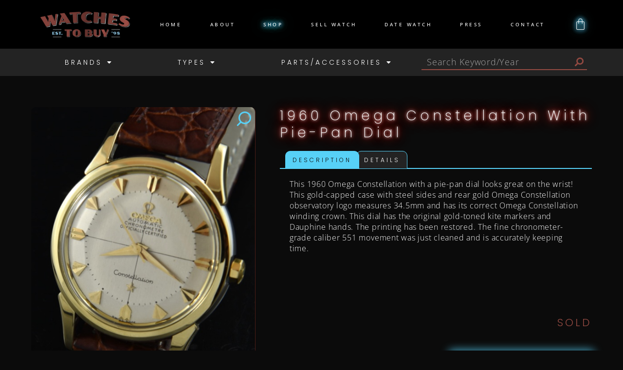

--- FILE ---
content_type: text/html; charset=UTF-8
request_url: https://watchestobuy.com/shop/1960-omega-constellation-with-pie-pan-dial-2/
body_size: 132957
content:
<!doctype html>
<html lang="en-CA">
<head>
	<meta charset="UTF-8">
	<meta name="viewport" content="width=device-width, initial-scale=1">
	<link rel="profile" href="https://gmpg.org/xfn/11">
	<meta name='robots' content='index, follow, max-image-preview:large, max-snippet:-1, max-video-preview:-1' />
	<style>img:is([sizes="auto" i], [sizes^="auto," i]) { contain-intrinsic-size: 3000px 1500px }</style>
	
	<!-- This site is optimized with the Yoast SEO plugin v26.7 - https://yoast.com/wordpress/plugins/seo/ -->
	<title>Omega Constellation Pie-Pan - Watches To Buy - Vintage For Sale</title>
	<meta name="description" content="Omega Constellation gold-capped watch with original pie-pan dial, winding crown, kite markers, and chronometer-grade caliber 551 movement." />
	<link rel="canonical" href="https://watchestobuy.com/shop/1960-omega-constellation-with-pie-pan-dial-2/" />
	<meta property="og:locale" content="en_US" />
	<meta property="og:type" content="article" />
	<meta property="og:title" content="Omega Constellation Pie-Pan - Watches To Buy - Vintage For Sale" />
	<meta property="og:description" content="Omega Constellation gold-capped watch with original pie-pan dial, winding crown, kite markers, and chronometer-grade caliber 551 movement." />
	<meta property="og:url" content="https://watchestobuy.com/shop/1960-omega-constellation-with-pie-pan-dial-2/" />
	<meta property="og:site_name" content="Watches To Buy" />
	<meta property="article:modified_time" content="2024-06-22T02:13:54+00:00" />
	<meta property="og:image" content="https://3.98.219.80/wp-content/uploads/2023/07/OmegaConstellationGoldCapped-1.jpg" />
	<meta name="twitter:card" content="summary_large_image" />
	<meta name="twitter:label1" content="Est. reading time" />
	<meta name="twitter:data1" content="1 minute" />
	<script type="application/ld+json" class="yoast-schema-graph">{"@context":"https://schema.org","@graph":[{"@type":"WebPage","@id":"https://watchestobuy.com/shop/1960-omega-constellation-with-pie-pan-dial-2/","url":"https://watchestobuy.com/shop/1960-omega-constellation-with-pie-pan-dial-2/","name":"Omega Constellation Pie-Pan - Watches To Buy - Vintage For Sale","isPartOf":{"@id":"https://watchestobuy.com/#website"},"primaryImageOfPage":{"@id":"https://watchestobuy.com/shop/1960-omega-constellation-with-pie-pan-dial-2/#primaryimage"},"image":{"@id":"https://watchestobuy.com/shop/1960-omega-constellation-with-pie-pan-dial-2/#primaryimage"},"thumbnailUrl":"https://watchestobuy.com/wp-content/uploads/2023/07/OmegaConstellationGoldCapped-1.jpg","datePublished":"2023-07-06T17:58:25+00:00","dateModified":"2024-06-22T02:13:54+00:00","description":"Omega Constellation gold-capped watch with original pie-pan dial, winding crown, kite markers, and chronometer-grade caliber 551 movement.","breadcrumb":{"@id":"https://watchestobuy.com/shop/1960-omega-constellation-with-pie-pan-dial-2/#breadcrumb"},"inLanguage":"en-CA","potentialAction":[{"@type":"ReadAction","target":["https://watchestobuy.com/shop/1960-omega-constellation-with-pie-pan-dial-2/"]}]},{"@type":"ImageObject","inLanguage":"en-CA","@id":"https://watchestobuy.com/shop/1960-omega-constellation-with-pie-pan-dial-2/#primaryimage","url":"https://watchestobuy.com/wp-content/uploads/2023/07/OmegaConstellationGoldCapped-1.jpg","contentUrl":"https://watchestobuy.com/wp-content/uploads/2023/07/OmegaConstellationGoldCapped-1.jpg","width":500,"height":630,"caption":"Omega Constellation gold-capped watch with original pie-pan dial, winding crown, kite markers, and chronometer-grade caliber 551 movement."},{"@type":"BreadcrumbList","@id":"https://watchestobuy.com/shop/1960-omega-constellation-with-pie-pan-dial-2/#breadcrumb","itemListElement":[{"@type":"ListItem","position":1,"name":"Home","item":"https://watchestobuy.com/"},{"@type":"ListItem","position":2,"name":"Shop","item":"https://watchestobuy.com/shop/"},{"@type":"ListItem","position":3,"name":"1960 Omega Constellation With Pie-Pan Dial"}]},{"@type":"WebSite","@id":"https://watchestobuy.com/#website","url":"https://watchestobuy.com/","name":"Watches To Buy","description":"Vintage Watches For Sale","potentialAction":[{"@type":"SearchAction","target":{"@type":"EntryPoint","urlTemplate":"https://watchestobuy.com/?s={search_term_string}"},"query-input":{"@type":"PropertyValueSpecification","valueRequired":true,"valueName":"search_term_string"}}],"inLanguage":"en-CA"}]}</script>
	<!-- / Yoast SEO plugin. -->


<link rel='dns-prefetch' href='//www.google.com' />
<link rel="alternate" type="application/rss+xml" title="Watches To Buy &raquo; Feed" href="https://watchestobuy.com/feed/" />
<link rel="alternate" type="application/rss+xml" title="Watches To Buy &raquo; Comments Feed" href="https://watchestobuy.com/comments/feed/" />
<script>
window._wpemojiSettings = {"baseUrl":"https:\/\/s.w.org\/images\/core\/emoji\/16.0.1\/72x72\/","ext":".png","svgUrl":"https:\/\/s.w.org\/images\/core\/emoji\/16.0.1\/svg\/","svgExt":".svg","source":{"concatemoji":"https:\/\/watchestobuy.com\/wp-includes\/js\/wp-emoji-release.min.js?ver=6.8.3"}};
/*! This file is auto-generated */
!function(s,n){var o,i,e;function c(e){try{var t={supportTests:e,timestamp:(new Date).valueOf()};sessionStorage.setItem(o,JSON.stringify(t))}catch(e){}}function p(e,t,n){e.clearRect(0,0,e.canvas.width,e.canvas.height),e.fillText(t,0,0);var t=new Uint32Array(e.getImageData(0,0,e.canvas.width,e.canvas.height).data),a=(e.clearRect(0,0,e.canvas.width,e.canvas.height),e.fillText(n,0,0),new Uint32Array(e.getImageData(0,0,e.canvas.width,e.canvas.height).data));return t.every(function(e,t){return e===a[t]})}function u(e,t){e.clearRect(0,0,e.canvas.width,e.canvas.height),e.fillText(t,0,0);for(var n=e.getImageData(16,16,1,1),a=0;a<n.data.length;a++)if(0!==n.data[a])return!1;return!0}function f(e,t,n,a){switch(t){case"flag":return n(e,"\ud83c\udff3\ufe0f\u200d\u26a7\ufe0f","\ud83c\udff3\ufe0f\u200b\u26a7\ufe0f")?!1:!n(e,"\ud83c\udde8\ud83c\uddf6","\ud83c\udde8\u200b\ud83c\uddf6")&&!n(e,"\ud83c\udff4\udb40\udc67\udb40\udc62\udb40\udc65\udb40\udc6e\udb40\udc67\udb40\udc7f","\ud83c\udff4\u200b\udb40\udc67\u200b\udb40\udc62\u200b\udb40\udc65\u200b\udb40\udc6e\u200b\udb40\udc67\u200b\udb40\udc7f");case"emoji":return!a(e,"\ud83e\udedf")}return!1}function g(e,t,n,a){var r="undefined"!=typeof WorkerGlobalScope&&self instanceof WorkerGlobalScope?new OffscreenCanvas(300,150):s.createElement("canvas"),o=r.getContext("2d",{willReadFrequently:!0}),i=(o.textBaseline="top",o.font="600 32px Arial",{});return e.forEach(function(e){i[e]=t(o,e,n,a)}),i}function t(e){var t=s.createElement("script");t.src=e,t.defer=!0,s.head.appendChild(t)}"undefined"!=typeof Promise&&(o="wpEmojiSettingsSupports",i=["flag","emoji"],n.supports={everything:!0,everythingExceptFlag:!0},e=new Promise(function(e){s.addEventListener("DOMContentLoaded",e,{once:!0})}),new Promise(function(t){var n=function(){try{var e=JSON.parse(sessionStorage.getItem(o));if("object"==typeof e&&"number"==typeof e.timestamp&&(new Date).valueOf()<e.timestamp+604800&&"object"==typeof e.supportTests)return e.supportTests}catch(e){}return null}();if(!n){if("undefined"!=typeof Worker&&"undefined"!=typeof OffscreenCanvas&&"undefined"!=typeof URL&&URL.createObjectURL&&"undefined"!=typeof Blob)try{var e="postMessage("+g.toString()+"("+[JSON.stringify(i),f.toString(),p.toString(),u.toString()].join(",")+"));",a=new Blob([e],{type:"text/javascript"}),r=new Worker(URL.createObjectURL(a),{name:"wpTestEmojiSupports"});return void(r.onmessage=function(e){c(n=e.data),r.terminate(),t(n)})}catch(e){}c(n=g(i,f,p,u))}t(n)}).then(function(e){for(var t in e)n.supports[t]=e[t],n.supports.everything=n.supports.everything&&n.supports[t],"flag"!==t&&(n.supports.everythingExceptFlag=n.supports.everythingExceptFlag&&n.supports[t]);n.supports.everythingExceptFlag=n.supports.everythingExceptFlag&&!n.supports.flag,n.DOMReady=!1,n.readyCallback=function(){n.DOMReady=!0}}).then(function(){return e}).then(function(){var e;n.supports.everything||(n.readyCallback(),(e=n.source||{}).concatemoji?t(e.concatemoji):e.wpemoji&&e.twemoji&&(t(e.twemoji),t(e.wpemoji)))}))}((window,document),window._wpemojiSettings);
</script>
<link rel='stylesheet' id='font-awesome-css' href='https://watchestobuy.com/wp-content/plugins/pagination-styler-for-woocommerce/berocket/assets/css/font-awesome.min.css?ver=6.8.3' media='all' />
<link rel='stylesheet' id='berocket_pagination_style-css' href='https://watchestobuy.com/wp-content/plugins/pagination-styler-for-woocommerce/css/pagination.css?ver=3.6.1.1' media='all' />
<style id='wp-emoji-styles-inline-css'>

	img.wp-smiley, img.emoji {
		display: inline !important;
		border: none !important;
		box-shadow: none !important;
		height: 1em !important;
		width: 1em !important;
		margin: 0 0.07em !important;
		vertical-align: -0.1em !important;
		background: none !important;
		padding: 0 !important;
	}
</style>
<link rel='stylesheet' id='wp-block-library-css' href='https://watchestobuy.com/wp-includes/css/dist/block-library/style.min.css?ver=6.8.3' media='all' />
<style id='global-styles-inline-css'>
:root{--wp--preset--aspect-ratio--square: 1;--wp--preset--aspect-ratio--4-3: 4/3;--wp--preset--aspect-ratio--3-4: 3/4;--wp--preset--aspect-ratio--3-2: 3/2;--wp--preset--aspect-ratio--2-3: 2/3;--wp--preset--aspect-ratio--16-9: 16/9;--wp--preset--aspect-ratio--9-16: 9/16;--wp--preset--color--black: #000000;--wp--preset--color--cyan-bluish-gray: #abb8c3;--wp--preset--color--white: #ffffff;--wp--preset--color--pale-pink: #f78da7;--wp--preset--color--vivid-red: #cf2e2e;--wp--preset--color--luminous-vivid-orange: #ff6900;--wp--preset--color--luminous-vivid-amber: #fcb900;--wp--preset--color--light-green-cyan: #7bdcb5;--wp--preset--color--vivid-green-cyan: #00d084;--wp--preset--color--pale-cyan-blue: #8ed1fc;--wp--preset--color--vivid-cyan-blue: #0693e3;--wp--preset--color--vivid-purple: #9b51e0;--wp--preset--gradient--vivid-cyan-blue-to-vivid-purple: linear-gradient(135deg,rgba(6,147,227,1) 0%,rgb(155,81,224) 100%);--wp--preset--gradient--light-green-cyan-to-vivid-green-cyan: linear-gradient(135deg,rgb(122,220,180) 0%,rgb(0,208,130) 100%);--wp--preset--gradient--luminous-vivid-amber-to-luminous-vivid-orange: linear-gradient(135deg,rgba(252,185,0,1) 0%,rgba(255,105,0,1) 100%);--wp--preset--gradient--luminous-vivid-orange-to-vivid-red: linear-gradient(135deg,rgba(255,105,0,1) 0%,rgb(207,46,46) 100%);--wp--preset--gradient--very-light-gray-to-cyan-bluish-gray: linear-gradient(135deg,rgb(238,238,238) 0%,rgb(169,184,195) 100%);--wp--preset--gradient--cool-to-warm-spectrum: linear-gradient(135deg,rgb(74,234,220) 0%,rgb(151,120,209) 20%,rgb(207,42,186) 40%,rgb(238,44,130) 60%,rgb(251,105,98) 80%,rgb(254,248,76) 100%);--wp--preset--gradient--blush-light-purple: linear-gradient(135deg,rgb(255,206,236) 0%,rgb(152,150,240) 100%);--wp--preset--gradient--blush-bordeaux: linear-gradient(135deg,rgb(254,205,165) 0%,rgb(254,45,45) 50%,rgb(107,0,62) 100%);--wp--preset--gradient--luminous-dusk: linear-gradient(135deg,rgb(255,203,112) 0%,rgb(199,81,192) 50%,rgb(65,88,208) 100%);--wp--preset--gradient--pale-ocean: linear-gradient(135deg,rgb(255,245,203) 0%,rgb(182,227,212) 50%,rgb(51,167,181) 100%);--wp--preset--gradient--electric-grass: linear-gradient(135deg,rgb(202,248,128) 0%,rgb(113,206,126) 100%);--wp--preset--gradient--midnight: linear-gradient(135deg,rgb(2,3,129) 0%,rgb(40,116,252) 100%);--wp--preset--font-size--small: 13px;--wp--preset--font-size--medium: 20px;--wp--preset--font-size--large: 36px;--wp--preset--font-size--x-large: 42px;--wp--preset--spacing--20: 0.44rem;--wp--preset--spacing--30: 0.67rem;--wp--preset--spacing--40: 1rem;--wp--preset--spacing--50: 1.5rem;--wp--preset--spacing--60: 2.25rem;--wp--preset--spacing--70: 3.38rem;--wp--preset--spacing--80: 5.06rem;--wp--preset--shadow--natural: 6px 6px 9px rgba(0, 0, 0, 0.2);--wp--preset--shadow--deep: 12px 12px 50px rgba(0, 0, 0, 0.4);--wp--preset--shadow--sharp: 6px 6px 0px rgba(0, 0, 0, 0.2);--wp--preset--shadow--outlined: 6px 6px 0px -3px rgba(255, 255, 255, 1), 6px 6px rgba(0, 0, 0, 1);--wp--preset--shadow--crisp: 6px 6px 0px rgba(0, 0, 0, 1);}:root { --wp--style--global--content-size: 800px;--wp--style--global--wide-size: 1200px; }:where(body) { margin: 0; }.wp-site-blocks > .alignleft { float: left; margin-right: 2em; }.wp-site-blocks > .alignright { float: right; margin-left: 2em; }.wp-site-blocks > .aligncenter { justify-content: center; margin-left: auto; margin-right: auto; }:where(.wp-site-blocks) > * { margin-block-start: 24px; margin-block-end: 0; }:where(.wp-site-blocks) > :first-child { margin-block-start: 0; }:where(.wp-site-blocks) > :last-child { margin-block-end: 0; }:root { --wp--style--block-gap: 24px; }:root :where(.is-layout-flow) > :first-child{margin-block-start: 0;}:root :where(.is-layout-flow) > :last-child{margin-block-end: 0;}:root :where(.is-layout-flow) > *{margin-block-start: 24px;margin-block-end: 0;}:root :where(.is-layout-constrained) > :first-child{margin-block-start: 0;}:root :where(.is-layout-constrained) > :last-child{margin-block-end: 0;}:root :where(.is-layout-constrained) > *{margin-block-start: 24px;margin-block-end: 0;}:root :where(.is-layout-flex){gap: 24px;}:root :where(.is-layout-grid){gap: 24px;}.is-layout-flow > .alignleft{float: left;margin-inline-start: 0;margin-inline-end: 2em;}.is-layout-flow > .alignright{float: right;margin-inline-start: 2em;margin-inline-end: 0;}.is-layout-flow > .aligncenter{margin-left: auto !important;margin-right: auto !important;}.is-layout-constrained > .alignleft{float: left;margin-inline-start: 0;margin-inline-end: 2em;}.is-layout-constrained > .alignright{float: right;margin-inline-start: 2em;margin-inline-end: 0;}.is-layout-constrained > .aligncenter{margin-left: auto !important;margin-right: auto !important;}.is-layout-constrained > :where(:not(.alignleft):not(.alignright):not(.alignfull)){max-width: var(--wp--style--global--content-size);margin-left: auto !important;margin-right: auto !important;}.is-layout-constrained > .alignwide{max-width: var(--wp--style--global--wide-size);}body .is-layout-flex{display: flex;}.is-layout-flex{flex-wrap: wrap;align-items: center;}.is-layout-flex > :is(*, div){margin: 0;}body .is-layout-grid{display: grid;}.is-layout-grid > :is(*, div){margin: 0;}body{padding-top: 0px;padding-right: 0px;padding-bottom: 0px;padding-left: 0px;}a:where(:not(.wp-element-button)){text-decoration: underline;}:root :where(.wp-element-button, .wp-block-button__link){background-color: #32373c;border-width: 0;color: #fff;font-family: inherit;font-size: inherit;line-height: inherit;padding: calc(0.667em + 2px) calc(1.333em + 2px);text-decoration: none;}.has-black-color{color: var(--wp--preset--color--black) !important;}.has-cyan-bluish-gray-color{color: var(--wp--preset--color--cyan-bluish-gray) !important;}.has-white-color{color: var(--wp--preset--color--white) !important;}.has-pale-pink-color{color: var(--wp--preset--color--pale-pink) !important;}.has-vivid-red-color{color: var(--wp--preset--color--vivid-red) !important;}.has-luminous-vivid-orange-color{color: var(--wp--preset--color--luminous-vivid-orange) !important;}.has-luminous-vivid-amber-color{color: var(--wp--preset--color--luminous-vivid-amber) !important;}.has-light-green-cyan-color{color: var(--wp--preset--color--light-green-cyan) !important;}.has-vivid-green-cyan-color{color: var(--wp--preset--color--vivid-green-cyan) !important;}.has-pale-cyan-blue-color{color: var(--wp--preset--color--pale-cyan-blue) !important;}.has-vivid-cyan-blue-color{color: var(--wp--preset--color--vivid-cyan-blue) !important;}.has-vivid-purple-color{color: var(--wp--preset--color--vivid-purple) !important;}.has-black-background-color{background-color: var(--wp--preset--color--black) !important;}.has-cyan-bluish-gray-background-color{background-color: var(--wp--preset--color--cyan-bluish-gray) !important;}.has-white-background-color{background-color: var(--wp--preset--color--white) !important;}.has-pale-pink-background-color{background-color: var(--wp--preset--color--pale-pink) !important;}.has-vivid-red-background-color{background-color: var(--wp--preset--color--vivid-red) !important;}.has-luminous-vivid-orange-background-color{background-color: var(--wp--preset--color--luminous-vivid-orange) !important;}.has-luminous-vivid-amber-background-color{background-color: var(--wp--preset--color--luminous-vivid-amber) !important;}.has-light-green-cyan-background-color{background-color: var(--wp--preset--color--light-green-cyan) !important;}.has-vivid-green-cyan-background-color{background-color: var(--wp--preset--color--vivid-green-cyan) !important;}.has-pale-cyan-blue-background-color{background-color: var(--wp--preset--color--pale-cyan-blue) !important;}.has-vivid-cyan-blue-background-color{background-color: var(--wp--preset--color--vivid-cyan-blue) !important;}.has-vivid-purple-background-color{background-color: var(--wp--preset--color--vivid-purple) !important;}.has-black-border-color{border-color: var(--wp--preset--color--black) !important;}.has-cyan-bluish-gray-border-color{border-color: var(--wp--preset--color--cyan-bluish-gray) !important;}.has-white-border-color{border-color: var(--wp--preset--color--white) !important;}.has-pale-pink-border-color{border-color: var(--wp--preset--color--pale-pink) !important;}.has-vivid-red-border-color{border-color: var(--wp--preset--color--vivid-red) !important;}.has-luminous-vivid-orange-border-color{border-color: var(--wp--preset--color--luminous-vivid-orange) !important;}.has-luminous-vivid-amber-border-color{border-color: var(--wp--preset--color--luminous-vivid-amber) !important;}.has-light-green-cyan-border-color{border-color: var(--wp--preset--color--light-green-cyan) !important;}.has-vivid-green-cyan-border-color{border-color: var(--wp--preset--color--vivid-green-cyan) !important;}.has-pale-cyan-blue-border-color{border-color: var(--wp--preset--color--pale-cyan-blue) !important;}.has-vivid-cyan-blue-border-color{border-color: var(--wp--preset--color--vivid-cyan-blue) !important;}.has-vivid-purple-border-color{border-color: var(--wp--preset--color--vivid-purple) !important;}.has-vivid-cyan-blue-to-vivid-purple-gradient-background{background: var(--wp--preset--gradient--vivid-cyan-blue-to-vivid-purple) !important;}.has-light-green-cyan-to-vivid-green-cyan-gradient-background{background: var(--wp--preset--gradient--light-green-cyan-to-vivid-green-cyan) !important;}.has-luminous-vivid-amber-to-luminous-vivid-orange-gradient-background{background: var(--wp--preset--gradient--luminous-vivid-amber-to-luminous-vivid-orange) !important;}.has-luminous-vivid-orange-to-vivid-red-gradient-background{background: var(--wp--preset--gradient--luminous-vivid-orange-to-vivid-red) !important;}.has-very-light-gray-to-cyan-bluish-gray-gradient-background{background: var(--wp--preset--gradient--very-light-gray-to-cyan-bluish-gray) !important;}.has-cool-to-warm-spectrum-gradient-background{background: var(--wp--preset--gradient--cool-to-warm-spectrum) !important;}.has-blush-light-purple-gradient-background{background: var(--wp--preset--gradient--blush-light-purple) !important;}.has-blush-bordeaux-gradient-background{background: var(--wp--preset--gradient--blush-bordeaux) !important;}.has-luminous-dusk-gradient-background{background: var(--wp--preset--gradient--luminous-dusk) !important;}.has-pale-ocean-gradient-background{background: var(--wp--preset--gradient--pale-ocean) !important;}.has-electric-grass-gradient-background{background: var(--wp--preset--gradient--electric-grass) !important;}.has-midnight-gradient-background{background: var(--wp--preset--gradient--midnight) !important;}.has-small-font-size{font-size: var(--wp--preset--font-size--small) !important;}.has-medium-font-size{font-size: var(--wp--preset--font-size--medium) !important;}.has-large-font-size{font-size: var(--wp--preset--font-size--large) !important;}.has-x-large-font-size{font-size: var(--wp--preset--font-size--x-large) !important;}
:root :where(.wp-block-pullquote){font-size: 1.5em;line-height: 1.6;}
</style>
<link rel='stylesheet' id='photoswipe-css' href='https://watchestobuy.com/wp-content/plugins/woocommerce/assets/css/photoswipe/photoswipe.min.css?ver=10.4.3' media='all' />
<link rel='stylesheet' id='photoswipe-default-skin-css' href='https://watchestobuy.com/wp-content/plugins/woocommerce/assets/css/photoswipe/default-skin/default-skin.min.css?ver=10.4.3' media='all' />
<link rel='stylesheet' id='woocommerce-layout-css' href='https://watchestobuy.com/wp-content/plugins/woocommerce/assets/css/woocommerce-layout.css?ver=10.4.3' media='all' />
<link rel='stylesheet' id='woocommerce-smallscreen-css' href='https://watchestobuy.com/wp-content/plugins/woocommerce/assets/css/woocommerce-smallscreen.css?ver=10.4.3' media='only screen and (max-width: 768px)' />
<link rel='stylesheet' id='woocommerce-general-css' href='https://watchestobuy.com/wp-content/plugins/woocommerce/assets/css/woocommerce.css?ver=10.4.3' media='all' />
<style id='woocommerce-inline-inline-css'>
.woocommerce form .form-row .required { visibility: visible; }
</style>
<link rel='stylesheet' id='hello-elementor-css' href='https://watchestobuy.com/wp-content/themes/hello-elementor/assets/css/reset.css?ver=3.4.5' media='all' />
<link rel='stylesheet' id='hello-elementor-theme-style-css' href='https://watchestobuy.com/wp-content/themes/hello-elementor/assets/css/theme.css?ver=3.4.5' media='all' />
<link rel='stylesheet' id='hello-elementor-header-footer-css' href='https://watchestobuy.com/wp-content/themes/hello-elementor/assets/css/header-footer.css?ver=3.4.5' media='all' />
<link rel='stylesheet' id='wpdreams-asl-basic-css' href='https://watchestobuy.com/wp-content/plugins/ajax-search-lite/css/style.basic.css?ver=4.13.4' media='all' />
<style id='wpdreams-asl-basic-inline-css'>

					div[id*='ajaxsearchlitesettings'].searchsettings .asl_option_inner label {
						font-size: 0px !important;
						color: rgba(0, 0, 0, 0);
					}
					div[id*='ajaxsearchlitesettings'].searchsettings .asl_option_inner label:after {
						font-size: 11px !important;
						position: absolute;
						top: 0;
						left: 0;
						z-index: 1;
					}
					.asl_w_container {
						width: 100%;
						margin: 0px 0px 0px 0px;
						min-width: 200px;
					}
					div[id*='ajaxsearchlite'].asl_m {
						width: 100%;
					}
					div[id*='ajaxsearchliteres'].wpdreams_asl_results div.resdrg span.highlighted {
						font-weight: bold;
						color: rgba(217, 49, 43, 1);
						background-color: rgba(238, 238, 238, 1);
					}
					div[id*='ajaxsearchliteres'].wpdreams_asl_results .results img.asl_image {
						width: 70px;
						height: 70px;
						object-fit: cover;
					}
					div[id*='ajaxsearchlite'].asl_r .results {
						max-height: none;
					}
					div[id*='ajaxsearchlite'].asl_r {
						position: absolute;
					}
				
						.asl_m, .asl_m .probox {
							background-color: rgb(35, 35, 35) !important;
							background-image: none !important;
							-webkit-background-image: none !important;
							-ms-background-image: none !important;
						}
					
						.asl_m .probox svg {
							fill: rgb(145, 73, 65) !important;
						}
						.asl_m .probox .innericon {
							background-color: rgba(255, 255, 255, 1) !important;
							background-image: none !important;
							-webkit-background-image: none !important;
							-ms-background-image: none !important;
						}
					
						div.asl_m.asl_w {
							border:1px solid rgb(145, 73, 65) !important;border-radius:0px 2px 0px 2px !important;
							box-shadow: none !important;
						}
						div.asl_m.asl_w .probox {border: none !important;}
					
						.asl_r.asl_w {
							background-color: rgb(35, 35, 35) !important;
							background-image: none !important;
							-webkit-background-image: none !important;
							-ms-background-image: none !important;
						}
					
						.asl_r.asl_w .item {
							background-color: rgb(35, 35, 35) !important;
							background-image: none !important;
							-webkit-background-image: none !important;
							-ms-background-image: none !important;
						}
					
						div.asl_r.asl_w {
							border:1px solid rgb(145, 73, 65) !important;border-radius:0px 0px 0px 0px !important;
							box-shadow: none !important;
						}
					
						div.asl_r.asl_w.vertical .results .item::after {
							display: block;
							position: absolute;
							bottom: 0;
							content: '';
							height: 1px;
							width: 100%;
							background: #D8D8D8;
						}
						div.asl_r.asl_w.vertical .results .item.asl_last_item::after {
							display: none;
						}
					
</style>
<link rel='stylesheet' id='wpdreams-asl-instance-css' href='https://watchestobuy.com/wp-content/plugins/ajax-search-lite/css/style-simple-red.css?ver=4.13.4' media='all' />
<link rel='stylesheet' id='elementor-frontend-css' href='https://watchestobuy.com/wp-content/uploads/elementor/css/custom-frontend.min.css?ver=1768873847' media='all' />
<link rel='stylesheet' id='widget-image-css' href='https://watchestobuy.com/wp-content/plugins/elementor/assets/css/widget-image.min.css?ver=3.34.1' media='all' />
<link rel='stylesheet' id='widget-nav-menu-css' href='https://watchestobuy.com/wp-content/uploads/elementor/css/custom-pro-widget-nav-menu.min.css?ver=1768873847' media='all' />
<link rel='stylesheet' id='e-sticky-css' href='https://watchestobuy.com/wp-content/plugins/elementor-pro/assets/css/modules/sticky.min.css?ver=3.34.0' media='all' />
<link rel='stylesheet' id='widget-icon-list-css' href='https://watchestobuy.com/wp-content/uploads/elementor/css/custom-widget-icon-list.min.css?ver=1768873847' media='all' />
<link rel='stylesheet' id='e-shapes-css' href='https://watchestobuy.com/wp-content/plugins/elementor/assets/css/conditionals/shapes.min.css?ver=3.34.1' media='all' />
<link rel='stylesheet' id='widget-heading-css' href='https://watchestobuy.com/wp-content/plugins/elementor/assets/css/widget-heading.min.css?ver=3.34.1' media='all' />
<link rel='stylesheet' id='widget-spacer-css' href='https://watchestobuy.com/wp-content/plugins/elementor/assets/css/widget-spacer.min.css?ver=3.34.1' media='all' />
<link rel='stylesheet' id='widget-form-css' href='https://watchestobuy.com/wp-content/plugins/elementor-pro/assets/css/widget-form.min.css?ver=3.34.0' media='all' />
<link rel='stylesheet' id='e-animation-fadeIn-css' href='https://watchestobuy.com/wp-content/plugins/elementor/assets/lib/animations/styles/fadeIn.min.css?ver=3.34.1' media='all' />
<link rel='stylesheet' id='widget-divider-css' href='https://watchestobuy.com/wp-content/plugins/elementor/assets/css/widget-divider.min.css?ver=3.34.1' media='all' />
<link rel='stylesheet' id='widget-woocommerce-product-images-css' href='https://watchestobuy.com/wp-content/plugins/elementor-pro/assets/css/widget-woocommerce-product-images.min.css?ver=3.34.0' media='all' />
<link rel='stylesheet' id='widget-share-buttons-css' href='https://watchestobuy.com/wp-content/plugins/elementor-pro/assets/css/widget-share-buttons.min.css?ver=3.34.0' media='all' />
<link rel='stylesheet' id='e-apple-webkit-css' href='https://watchestobuy.com/wp-content/uploads/elementor/css/custom-apple-webkit.min.css?ver=1768873847' media='all' />
<link rel='stylesheet' id='elementor-icons-shared-0-css' href='https://watchestobuy.com/wp-content/plugins/elementor/assets/lib/font-awesome/css/fontawesome.min.css?ver=5.15.3' media='all' />
<link rel='stylesheet' id='elementor-icons-fa-solid-css' href='https://watchestobuy.com/wp-content/plugins/elementor/assets/lib/font-awesome/css/solid.min.css?ver=5.15.3' media='all' />
<link rel='stylesheet' id='elementor-icons-fa-brands-css' href='https://watchestobuy.com/wp-content/plugins/elementor/assets/lib/font-awesome/css/brands.min.css?ver=5.15.3' media='all' />
<link rel='stylesheet' id='widget-woocommerce-product-data-tabs-css' href='https://watchestobuy.com/wp-content/plugins/elementor-pro/assets/css/widget-woocommerce-product-data-tabs.min.css?ver=3.34.0' media='all' />
<link rel='stylesheet' id='widget-woocommerce-product-price-css' href='https://watchestobuy.com/wp-content/plugins/elementor-pro/assets/css/widget-woocommerce-product-price.min.css?ver=3.34.0' media='all' />
<link rel='stylesheet' id='widget-woocommerce-product-add-to-cart-css' href='https://watchestobuy.com/wp-content/uploads/elementor/css/custom-pro-widget-woocommerce-product-add-to-cart.min.css?ver=1768873847' media='all' />
<link rel='stylesheet' id='elementor-icons-css' href='https://watchestobuy.com/wp-content/plugins/elementor/assets/lib/eicons/css/elementor-icons.min.css?ver=5.45.0' media='all' />
<link rel='stylesheet' id='elementor-post-6-css' href='https://watchestobuy.com/wp-content/uploads/elementor/css/post-6.css?ver=1768873847' media='all' />
<link rel='stylesheet' id='elementor-post-4387-css' href='https://watchestobuy.com/wp-content/uploads/elementor/css/post-4387.css?ver=1768873847' media='all' />
<link rel='stylesheet' id='elementor-post-4822-css' href='https://watchestobuy.com/wp-content/uploads/elementor/css/post-4822.css?ver=1768873847' media='all' />
<link rel='stylesheet' id='elementor-post-4574-css' href='https://watchestobuy.com/wp-content/uploads/elementor/css/post-4574.css?ver=1768873848' media='all' />
<link rel='stylesheet' id='woo_discount_pro_style-css' href='https://watchestobuy.com/wp-content/plugins/woo-discount-rules-pro/Assets/Css/awdr_style.css?ver=2.6.13' media='all' />
<link rel='stylesheet' id='chld_thm_cfg_child-css' href='https://watchestobuy.com/wp-content/themes/HelloElementorChild/style.css?ver=6.8.3' media='all' />
<link rel='stylesheet' id='elementor-gf-local-poppins-css' href='https://watchestobuy.com/wp-content/uploads/elementor/google-fonts/css/poppins.css?ver=1742430041' media='all' />
<link rel='stylesheet' id='elementor-gf-local-roboto-css' href='https://watchestobuy.com/wp-content/uploads/elementor/google-fonts/css/roboto.css?ver=1752104785' media='all' />
<script src="https://watchestobuy.com/wp-includes/js/jquery/jquery.min.js?ver=3.7.1" id="jquery-core-js"></script>
<script src="https://watchestobuy.com/wp-includes/js/jquery/jquery-migrate.min.js?ver=3.4.1" id="jquery-migrate-js"></script>
<script src="https://watchestobuy.com/wp-content/plugins/pagination-styler-for-woocommerce/js/pagination_styler.js?ver=3.6.1.1" id="berocket_pagination_script-js"></script>
<script src="https://watchestobuy.com/wp-content/plugins/woocommerce/assets/js/zoom/jquery.zoom.min.js?ver=1.7.21-wc.10.4.3" id="wc-zoom-js" defer data-wp-strategy="defer"></script>
<script src="https://watchestobuy.com/wp-content/plugins/woocommerce/assets/js/flexslider/jquery.flexslider.min.js?ver=2.7.2-wc.10.4.3" id="wc-flexslider-js" defer data-wp-strategy="defer"></script>
<script src="https://watchestobuy.com/wp-content/plugins/woocommerce/assets/js/photoswipe/photoswipe.min.js?ver=4.1.1-wc.10.4.3" id="wc-photoswipe-js" defer data-wp-strategy="defer"></script>
<script src="https://watchestobuy.com/wp-content/plugins/woocommerce/assets/js/photoswipe/photoswipe-ui-default.min.js?ver=4.1.1-wc.10.4.3" id="wc-photoswipe-ui-default-js" defer data-wp-strategy="defer"></script>
<script id="wc-single-product-js-extra">
var wc_single_product_params = {"i18n_required_rating_text":"Please select a rating","i18n_rating_options":["1 of 5 stars","2 of 5 stars","3 of 5 stars","4 of 5 stars","5 of 5 stars"],"i18n_product_gallery_trigger_text":"View full-screen image gallery","review_rating_required":"yes","flexslider":{"rtl":false,"animation":"slide","smoothHeight":true,"directionNav":false,"controlNav":"thumbnails","slideshow":false,"animationSpeed":500,"animationLoop":false,"allowOneSlide":false},"zoom_enabled":"1","zoom_options":[],"photoswipe_enabled":"1","photoswipe_options":{"shareEl":false,"closeOnScroll":false,"history":false,"hideAnimationDuration":0,"showAnimationDuration":0},"flexslider_enabled":"1"};
</script>
<script src="https://watchestobuy.com/wp-content/plugins/woocommerce/assets/js/frontend/single-product.min.js?ver=10.4.3" id="wc-single-product-js" defer data-wp-strategy="defer"></script>
<script src="https://watchestobuy.com/wp-content/plugins/woocommerce/assets/js/jquery-blockui/jquery.blockUI.min.js?ver=2.7.0-wc.10.4.3" id="wc-jquery-blockui-js" defer data-wp-strategy="defer"></script>
<script src="https://watchestobuy.com/wp-content/plugins/woocommerce/assets/js/js-cookie/js.cookie.min.js?ver=2.1.4-wc.10.4.3" id="wc-js-cookie-js" defer data-wp-strategy="defer"></script>
<script id="woocommerce-js-extra">
var woocommerce_params = {"ajax_url":"\/wp-admin\/admin-ajax.php","wc_ajax_url":"\/?wc-ajax=%%endpoint%%","i18n_password_show":"Show password","i18n_password_hide":"Hide password"};
</script>
<script src="https://watchestobuy.com/wp-content/plugins/woocommerce/assets/js/frontend/woocommerce.min.js?ver=10.4.3" id="woocommerce-js" defer data-wp-strategy="defer"></script>
<link rel="https://api.w.org/" href="https://watchestobuy.com/wp-json/" /><link rel="alternate" title="JSON" type="application/json" href="https://watchestobuy.com/wp-json/wp/v2/product/14377" /><link rel="EditURI" type="application/rsd+xml" title="RSD" href="https://watchestobuy.com/xmlrpc.php?rsd" />
<meta name="generator" content="WordPress 6.8.3" />
<meta name="generator" content="WooCommerce 10.4.3" />
<link rel='shortlink' href='https://watchestobuy.com/?p=14377' />
<link rel="alternate" title="oEmbed (JSON)" type="application/json+oembed" href="https://watchestobuy.com/wp-json/oembed/1.0/embed?url=https%3A%2F%2Fwatchestobuy.com%2Fshop%2F1960-omega-constellation-with-pie-pan-dial-2%2F" />
<link rel="alternate" title="oEmbed (XML)" type="text/xml+oembed" href="https://watchestobuy.com/wp-json/oembed/1.0/embed?url=https%3A%2F%2Fwatchestobuy.com%2Fshop%2F1960-omega-constellation-with-pie-pan-dial-2%2F&#038;format=xml" />
<style>.woocommerce-pagination.berocket_pagination {text-align: center!important;clear: both;}.woocommerce-pagination.berocket_pagination ul{border-color:#914941!important;border-top-width:1px!important;border-bottom-width:1px!important;border-left-width:1px!important;border-right-width:0px!important;padding-top:0px!important;padding-bottom:0px!important;padding-left:0px!important;padding-right:0px!important;border-top-left-radius:0px!important;border-top-right-radius:0px!important;border-bottom-right-radius:0px!important;border-bottom-left-radius:0px!important;border-style:solid!important;}.woocommerce-pagination.berocket_pagination ul li{border-color:#914941!important;border-top-width:0px!important;border-bottom-width:0px!important;border-left-width:0px!important;border-right-width:1px!important;border-top-left-radius:0px!important;border-top-right-radius:0px!important;border-bottom-right-radius:0px!important;border-bottom-left-radius:0px!important;margin-top:0px!important;margin-bottom:0px!important;margin-left:0px!important;margin-right:0px!important;float:left!important;border-style:solid!important;}.woocommerce-pagination.berocket_pagination ul li:hover{border-color:#914941!important;}.woocommerce-pagination.berocket_pagination ul li > a, .woocommerce-pagination.berocket_pagination ul li > span{color:#333!important;padding-top:10px!important;padding-bottom:10px!important;padding-left:10px!important;padding-right:10px!important;}.woocommerce-pagination.berocket_pagination ul li > a:hover, .woocommerce-pagination.berocket_pagination ul li > span.current{color:#914941!important;}</style><meta name="description" content="Omega Constellation gold-capped watch with original pie-pan dial, winding crown, kite markers, and chronometer-grade caliber 551 movement.">
	<noscript><style>.woocommerce-product-gallery{ opacity: 1 !important; }</style></noscript>
					<link rel="preconnect" href="https://fonts.gstatic.com" crossorigin />
				<link rel="preload" as="style" href="//fonts.googleapis.com/css?family=Open+Sans&display=swap" />
								<link rel="stylesheet" href="//fonts.googleapis.com/css?family=Open+Sans&display=swap" media="all" />
				<meta name="generator" content="Elementor 3.34.1; features: additional_custom_breakpoints; settings: css_print_method-external, google_font-enabled, font_display-auto">
<!-- Google tag (gtag.js) -->
<script async src="https://www.googletagmanager.com/gtag/js?id=G-TE7TFCBP04"></script>
<script>
  window.dataLayer = window.dataLayer || [];
  function gtag(){dataLayer.push(arguments);}
  gtag('js', new Date());

  gtag('config', 'G-TE7TFCBP04');
</script>

<!-- Google Tag Manager -->
<script>(function(w,d,s,l,i){w[l]=w[l]||[];w[l].push({'gtm.start':
new Date().getTime(),event:'gtm.js'});var f=d.getElementsByTagName(s)[0],
j=d.createElement(s),dl=l!='dataLayer'?'&l='+l:'';j.async=true;j.src=
'https://www.googletagmanager.com/gtm.js?id='+i+dl;f.parentNode.insertBefore(j,f);
})(window,document,'script','dataLayer','GTM-KMQZ2T3G');</script>
<!-- End Google Tag Manager -->

<!-- Google Search Console Verification -->
<meta name="google-site-verification" content="WEyFfvMm1JjdVVXVbpu1YzFVvqSKoy6S88-Z-WjxDak" />

<!--- Stop iOS detecting telephone numbers --------->
<meta name="format-detection" content="telephone=no">


<!--- Favicons --------->
<link rel="icon" href="/favicon.ico" sizes="32x32">
<link rel="icon" href="/icon.svg" type="image/svg+xml">
<link rel="apple-touch-icon" href="/apple-touch-icon.png"><!-- 180×180 -->
<link rel="manifest" href="/manifest.webmanifest">

<!-- <meta name="viewport" content="height=device-height, width=device-width, initial-scale=1.0, minimum-scale=1.0, maximum-scale=1.0, user-scalable=no, target-densitydpi=device-dpi"> -->
<!-- <meta property="og:image" content="https://watchestobuy.com/wp-content/uploads/2025/05/WTB_Link_Preview_2025_2.jpg" /> -->
<meta name="thumbnail" content="https://watchestobuy.com/wp-content/uploads/2025/05/WTB_Link_Preview_2025_2.jpg" />

<!--
  <PageMap>
    <DataObject type="thumbnail">
      <Attribute name="src" value="https://watchestobuy.com/wp-content/uploads/2025/05/WTB_Link_Preview_2025_2.jpg"/>
      <Attribute name="width" value="150"/>
      <Attribute name="height" value="150"/>
    </DataObject>
  </PageMap>
-->

<!--Script to prevent typography orphans -->
<script src="https://cdnjs.cloudflare.com/ajax/libs/jquery/3.3.1/jquery.min.js"></script>
<script type="text/javascript">
        for (const p of $('p')) {
  p.innerHTML = p.innerHTML.replace(/\s\b(?=\S+$)/, '&nbsp');
}
</script>


<script type="text/javascript"> 
/*Create a "Back" button" that goes to the previous page*/ 
jQuery(document).ready(function() {
    jQuery('.btn-back').on('click', function() {
      window.history.go(-1); 
      return false;
    });
});
</script>
			<style>
				.e-con.e-parent:nth-of-type(n+4):not(.e-lazyloaded):not(.e-no-lazyload),
				.e-con.e-parent:nth-of-type(n+4):not(.e-lazyloaded):not(.e-no-lazyload) * {
					background-image: none !important;
				}
				@media screen and (max-height: 1024px) {
					.e-con.e-parent:nth-of-type(n+3):not(.e-lazyloaded):not(.e-no-lazyload),
					.e-con.e-parent:nth-of-type(n+3):not(.e-lazyloaded):not(.e-no-lazyload) * {
						background-image: none !important;
					}
				}
				@media screen and (max-height: 640px) {
					.e-con.e-parent:nth-of-type(n+2):not(.e-lazyloaded):not(.e-no-lazyload),
					.e-con.e-parent:nth-of-type(n+2):not(.e-lazyloaded):not(.e-no-lazyload) * {
						background-image: none !important;
					}
				}
			</style>
						<meta name="theme-color" content="#0B0B0B">
			</head>
<body class="wp-singular product-template-default single single-product postid-14377 wp-embed-responsive wp-theme-hello-elementor wp-child-theme-HelloElementorChild theme-hello-elementor woocommerce woocommerce-page woocommerce-no-js hello-elementor-default elementor-default elementor-template-full-width elementor-kit-6 elementor-page-4574">

<!-- Google Tag Manager (noscript) -->
<noscript><iframe src="https://www.googletagmanager.com/ns.html?id=GTM-KMQZ2T3G"
height="0" width="0" style="display:none;visibility:hidden"></iframe></noscript>
<!-- End Google Tag Manager (noscript) -->

<a class="skip-link screen-reader-text" href="#content">Skip to content</a>

		<header data-elementor-type="header" data-elementor-id="4387" class="elementor elementor-4387 elementor-location-header" data-elementor-post-type="elementor_library">
					<section class="elementor-section elementor-top-section elementor-element elementor-element-87ec260 elementor-section-height-min-height elementor-section-content-middle Custom_Nav elementor-section-boxed elementor-section-height-default elementor-section-items-middle" data-id="87ec260" data-element_type="section" data-settings="{&quot;background_background&quot;:&quot;classic&quot;,&quot;sticky&quot;:&quot;top&quot;,&quot;sticky_on&quot;:[&quot;desktop&quot;,&quot;laptop&quot;,&quot;tablet&quot;,&quot;mobile&quot;],&quot;sticky_offset&quot;:0,&quot;sticky_effects_offset&quot;:0,&quot;sticky_anchor_link_offset&quot;:0}">
						<div class="elementor-container elementor-column-gap-default">
					<div class="elementor-column elementor-col-100 elementor-top-column elementor-element elementor-element-6263072 Custom_Nav_Col" data-id="6263072" data-element_type="column">
			<div class="elementor-widget-wrap elementor-element-populated">
						<div class="elementor-element elementor-element-e63e919 elementor-widget__width-initial elementor-widget elementor-widget-image" data-id="e63e919" data-element_type="widget" id="Header_Logo" data-widget_type="image.default">
				<div class="elementor-widget-container">
																<a href="https://watchestobuy.com">
							<img width="300" height="100" src="https://watchestobuy.com/wp-content/uploads/2025/05/WTB_Branding-2025_Menu_2-300x100.png" class="attachment-medium size-medium wp-image-30497" alt="Watches To Buy Branding" srcset="https://watchestobuy.com/wp-content/uploads/2025/05/WTB_Branding-2025_Menu_2-300x100.png 300w, https://watchestobuy.com/wp-content/uploads/2025/05/WTB_Branding-2025_Menu_2.png 400w" sizes="(max-width: 300px) 100vw, 300px" />								</a>
															</div>
				</div>
				<div class="elementor-element elementor-element-52f41da elementor-nav-menu__align-justify elementor-nav-menu--stretch Custom_Menu_Icon elementor-nav-menu__text-align-center elementor-widget__width-initial elementor-nav-menu--dropdown-tablet elementor-nav-menu--toggle elementor-nav-menu--burger elementor-widget elementor-widget-nav-menu" data-id="52f41da" data-element_type="widget" id="Header_Menu" data-settings="{&quot;full_width&quot;:&quot;stretch&quot;,&quot;layout&quot;:&quot;horizontal&quot;,&quot;submenu_icon&quot;:{&quot;value&quot;:&quot;&lt;i class=\&quot;fas fa-caret-down\&quot; aria-hidden=\&quot;true\&quot;&gt;&lt;\/i&gt;&quot;,&quot;library&quot;:&quot;fa-solid&quot;},&quot;toggle&quot;:&quot;burger&quot;}" data-widget_type="nav-menu.default">
				<div class="elementor-widget-container">
								<nav aria-label="Menu" class="elementor-nav-menu--main elementor-nav-menu__container elementor-nav-menu--layout-horizontal e--pointer-none">
				<ul id="menu-1-52f41da" class="elementor-nav-menu"><li class="Custom_Menu_Item menu-item menu-item-type-post_type menu-item-object-page menu-item-home menu-item-9175"><a href="https://watchestobuy.com/" class="elementor-item">Home</a></li>
<li class="Custom_Menu_Item menu-item menu-item-type-post_type menu-item-object-page menu-item-10090"><a href="https://watchestobuy.com/about/" class="elementor-item">About</a></li>
<li class="Custom_Menu_Item Custom_Shop_Menu_Item menu-item menu-item-type-post_type menu-item-object-page current_page_parent menu-item-5699"><a href="https://watchestobuy.com/shop/" class="elementor-item">Shop</a></li>
<li class="Custom_Menu_Item menu-item menu-item-type-post_type menu-item-object-page menu-item-5192"><a href="https://watchestobuy.com/sell-watch/" class="elementor-item">Sell Watch</a></li>
<li class="Custom_Menu_Item menu-item menu-item-type-post_type menu-item-object-page menu-item-5082"><a href="https://watchestobuy.com/date-watch/" class="elementor-item">Date Watch</a></li>
<li class="Custom_Menu_Item menu-item menu-item-type-post_type menu-item-object-page menu-item-4929"><a href="https://watchestobuy.com/press/" class="elementor-item">Press</a></li>
<li class="Custom_Menu_Item menu-item menu-item-type-post_type menu-item-object-page menu-item-4886"><a href="https://watchestobuy.com/contact/" class="elementor-item">Contact</a></li>
<li class="Sold_Archive_Menu Custom_Menu_Item menu-item menu-item-type-post_type menu-item-object-page menu-item-31642"><a href="https://watchestobuy.com/sold/" class="elementor-item">Sold Archive</a></li>
</ul>			</nav>
					<div class="elementor-menu-toggle" role="button" tabindex="0" aria-label="Menu Toggle" aria-expanded="false">
			<i aria-hidden="true" role="presentation" class="elementor-menu-toggle__icon--open eicon-menu-bar"></i><i aria-hidden="true" role="presentation" class="elementor-menu-toggle__icon--close eicon-close"></i>		</div>
					<nav class="elementor-nav-menu--dropdown elementor-nav-menu__container" aria-hidden="true">
				<ul id="menu-2-52f41da" class="elementor-nav-menu"><li class="Custom_Menu_Item menu-item menu-item-type-post_type menu-item-object-page menu-item-home menu-item-9175"><a href="https://watchestobuy.com/" class="elementor-item" tabindex="-1">Home</a></li>
<li class="Custom_Menu_Item menu-item menu-item-type-post_type menu-item-object-page menu-item-10090"><a href="https://watchestobuy.com/about/" class="elementor-item" tabindex="-1">About</a></li>
<li class="Custom_Menu_Item Custom_Shop_Menu_Item menu-item menu-item-type-post_type menu-item-object-page current_page_parent menu-item-5699"><a href="https://watchestobuy.com/shop/" class="elementor-item" tabindex="-1">Shop</a></li>
<li class="Custom_Menu_Item menu-item menu-item-type-post_type menu-item-object-page menu-item-5192"><a href="https://watchestobuy.com/sell-watch/" class="elementor-item" tabindex="-1">Sell Watch</a></li>
<li class="Custom_Menu_Item menu-item menu-item-type-post_type menu-item-object-page menu-item-5082"><a href="https://watchestobuy.com/date-watch/" class="elementor-item" tabindex="-1">Date Watch</a></li>
<li class="Custom_Menu_Item menu-item menu-item-type-post_type menu-item-object-page menu-item-4929"><a href="https://watchestobuy.com/press/" class="elementor-item" tabindex="-1">Press</a></li>
<li class="Custom_Menu_Item menu-item menu-item-type-post_type menu-item-object-page menu-item-4886"><a href="https://watchestobuy.com/contact/" class="elementor-item" tabindex="-1">Contact</a></li>
<li class="Sold_Archive_Menu Custom_Menu_Item menu-item menu-item-type-post_type menu-item-object-page menu-item-31642"><a href="https://watchestobuy.com/sold/" class="elementor-item" tabindex="-1">Sold Archive</a></li>
</ul>			</nav>
						</div>
				</div>
				<div class="elementor-element elementor-element-95ca898 elementor-widget__width-initial elementor-widget elementor-widget-global elementor-global-23308 elementor-widget-html" data-id="95ca898" data-element_type="widget" id="Header_Bag" data-widget_type="html.default">
				<div class="elementor-widget-container">
					<a id="elementor-menu-cart__toggle_button" href="https://watchestobuy.com/bag/" aria-expanded="false"><i class="eicon-bag-light"></i></a>				</div>
				</div>
					</div>
		</div>
					</div>
		</section>
				</header>
		<div class="woocommerce-notices-wrapper"></div>		<div data-elementor-type="product" data-elementor-id="4574" class="elementor elementor-4574 elementor-location-single post-14377 product type-product status-publish has-post-thumbnail product_cat-sold product_cat-watches pa_brand-omega first outofstock sold-individually taxable shipping-taxable product-type-simple product" data-elementor-post-type="elementor_library">
					<section class="elementor-section elementor-top-section elementor-element elementor-element-446f849 elementor-section-full_width elementor-section-height-default elementor-section-height-default" data-id="446f849" data-element_type="section">
						<div class="elementor-container elementor-column-gap-default">
					<div class="elementor-column elementor-col-100 elementor-top-column elementor-element elementor-element-01d1316" data-id="01d1316" data-element_type="column">
			<div class="elementor-widget-wrap elementor-element-populated">
						<div class="elementor-element elementor-element-a2ef63c elementor-widget elementor-widget-template" data-id="a2ef63c" data-element_type="widget" data-widget_type="template.default">
				<div class="elementor-widget-container">
							<div class="elementor-template">
					<div data-elementor-type="section" data-elementor-id="19531" class="elementor elementor-19531 elementor-location-single" data-elementor-post-type="elementor_library">
					<section class="elementor-section elementor-top-section elementor-element elementor-element-9e78d4b Shop_Menu elementor-section-height-min-height animated-fast elementor-section-boxed elementor-section-height-default elementor-section-items-middle elementor-invisible" data-id="9e78d4b" data-element_type="section" data-settings="{&quot;background_background&quot;:&quot;classic&quot;,&quot;sticky&quot;:&quot;top&quot;,&quot;sticky_offset&quot;:120,&quot;sticky_offset_laptop&quot;:100,&quot;sticky_offset_tablet&quot;:100,&quot;sticky_offset_mobile&quot;:75,&quot;animation&quot;:&quot;fadeIn&quot;,&quot;sticky_on&quot;:[&quot;desktop&quot;,&quot;laptop&quot;,&quot;tablet&quot;,&quot;mobile&quot;],&quot;sticky_effects_offset&quot;:0,&quot;sticky_anchor_link_offset&quot;:0}">
						<div class="elementor-container elementor-column-gap-default">
					<div class="elementor-column elementor-col-100 elementor-top-column elementor-element elementor-element-f7f45e2" data-id="f7f45e2" data-element_type="column">
			<div class="elementor-widget-wrap elementor-element-populated">
						<div class="elementor-element elementor-element-43a6d25 elementor-nav-menu--stretch Custom_Menu Shop_Menu_Icon elementor-nav-menu__text-align-center elementor-widget__width-initial elementor-nav-menu__align-justify elementor-nav-menu--dropdown-tablet elementor-nav-menu--toggle elementor-nav-menu--burger elementor-widget elementor-widget-nav-menu" data-id="43a6d25" data-element_type="widget" data-settings="{&quot;full_width&quot;:&quot;stretch&quot;,&quot;layout&quot;:&quot;horizontal&quot;,&quot;submenu_icon&quot;:{&quot;value&quot;:&quot;&lt;i class=\&quot;fas fa-caret-down\&quot; aria-hidden=\&quot;true\&quot;&gt;&lt;\/i&gt;&quot;,&quot;library&quot;:&quot;fa-solid&quot;},&quot;toggle&quot;:&quot;burger&quot;}" data-widget_type="nav-menu.default">
				<div class="elementor-widget-container">
								<nav aria-label="Menu" class="elementor-nav-menu--main elementor-nav-menu__container elementor-nav-menu--layout-horizontal e--pointer-none">
				<ul id="menu-1-43a6d25" class="elementor-nav-menu"><li class="Shop_Menu_Item Shop_Parent_Menu_Item menu-item menu-item-type-custom menu-item-object-custom menu-item-has-children menu-item-31625"><a class="elementor-item">Brands</a>
<ul class="sub-menu elementor-nav-menu--dropdown">
	<li class="Shop_Sub_Menu_Item menu-item menu-item-type-custom menu-item-object-custom menu-item-31627"><a href="/brands/" class="elementor-sub-item">All Brands</a></li>
	<li class="Shop_Sub_Menu_Item menu-item menu-item-type-custom menu-item-object-custom menu-item-31628"><a href="/brand/omega/" class="elementor-sub-item">Omega</a></li>
	<li class="Shop_Sub_Menu_Item menu-item menu-item-type-custom menu-item-object-custom menu-item-31629"><a href="/brand/seiko/" class="elementor-sub-item">Seiko</a></li>
	<li class="Shop_Sub_Menu_Item menu-item menu-item-type-custom menu-item-object-custom menu-item-31630"><a href="/brand/rolex/" class="elementor-sub-item">Rolex</a></li>
	<li class="Shop_Sub_Menu_Item menu-item menu-item-type-custom menu-item-object-custom menu-item-31631"><a href="/brand/tudor/" class="elementor-sub-item">Tudor</a></li>
</ul>
</li>
<li class="Shop_Menu_Item Shop_Parent_Menu_Item menu-item menu-item-type-custom menu-item-object-custom menu-item-has-children menu-item-31632"><a class="elementor-item">Types</a>
<ul class="sub-menu elementor-nav-menu--dropdown">
	<li class="Shop_Sub_Menu_Item menu-item menu-item-type-custom menu-item-object-custom menu-item-31633"><a href="/watch-type/chronograph/" class="elementor-sub-item">Chronograph</a></li>
	<li class="Shop_Sub_Menu_Item menu-item menu-item-type-custom menu-item-object-custom menu-item-31634"><a href="/watch-type/military/" class="elementor-sub-item">Military</a></li>
	<li class="Shop_Sub_Menu_Item menu-item menu-item-type-custom menu-item-object-custom menu-item-31635"><a href="/watch-type/modern/" class="elementor-sub-item">Modern</a></li>
	<li class="Shop_Sub_Menu_Item menu-item menu-item-type-custom menu-item-object-custom menu-item-31636"><a href="/watch-type/pocket-watch/" class="elementor-sub-item">Pocket Watch</a></li>
	<li class="Shop_Sub_Menu_Item menu-item menu-item-type-custom menu-item-object-custom menu-item-31637"><a href="/watch-type/precious-metal/" class="elementor-sub-item">Precious Metal</a></li>
</ul>
</li>
<li class="Shop_Menu_Item Shop_Parent_Menu_Item menu-item menu-item-type-custom menu-item-object-custom menu-item-has-children menu-item-31638"><a class="elementor-item">Parts/Accessories</a>
<ul class="sub-menu elementor-nav-menu--dropdown">
	<li class="Shop_Sub_Menu_Item menu-item menu-item-type-custom menu-item-object-custom menu-item-31639"><a href="/product-category/parts/" class="elementor-sub-item">Parts</a></li>
	<li class="Shop_Sub_Menu_Item menu-item menu-item-type-custom menu-item-object-custom menu-item-31640"><a href="/product-category/bracelets/" class="elementor-sub-item">Bracelets/Bands</a></li>
	<li class="Shop_Sub_Menu_Item menu-item menu-item-type-custom menu-item-object-custom menu-item-31641"><a href="/product-category/boxes/" class="elementor-sub-item">Boxes</a></li>
</ul>
</li>
</ul>			</nav>
					<div class="elementor-menu-toggle" role="button" tabindex="0" aria-label="Menu Toggle" aria-expanded="false">
			<i aria-hidden="true" role="presentation" class="elementor-menu-toggle__icon--open fas fa-caret-down"></i><i aria-hidden="true" role="presentation" class="elementor-menu-toggle__icon--close eicon-close"></i>		</div>
					<nav class="elementor-nav-menu--dropdown elementor-nav-menu__container" aria-hidden="true">
				<ul id="menu-2-43a6d25" class="elementor-nav-menu"><li class="Shop_Menu_Item Shop_Parent_Menu_Item menu-item menu-item-type-custom menu-item-object-custom menu-item-has-children menu-item-31625"><a class="elementor-item" tabindex="-1">Brands</a>
<ul class="sub-menu elementor-nav-menu--dropdown">
	<li class="Shop_Sub_Menu_Item menu-item menu-item-type-custom menu-item-object-custom menu-item-31627"><a href="/brands/" class="elementor-sub-item" tabindex="-1">All Brands</a></li>
	<li class="Shop_Sub_Menu_Item menu-item menu-item-type-custom menu-item-object-custom menu-item-31628"><a href="/brand/omega/" class="elementor-sub-item" tabindex="-1">Omega</a></li>
	<li class="Shop_Sub_Menu_Item menu-item menu-item-type-custom menu-item-object-custom menu-item-31629"><a href="/brand/seiko/" class="elementor-sub-item" tabindex="-1">Seiko</a></li>
	<li class="Shop_Sub_Menu_Item menu-item menu-item-type-custom menu-item-object-custom menu-item-31630"><a href="/brand/rolex/" class="elementor-sub-item" tabindex="-1">Rolex</a></li>
	<li class="Shop_Sub_Menu_Item menu-item menu-item-type-custom menu-item-object-custom menu-item-31631"><a href="/brand/tudor/" class="elementor-sub-item" tabindex="-1">Tudor</a></li>
</ul>
</li>
<li class="Shop_Menu_Item Shop_Parent_Menu_Item menu-item menu-item-type-custom menu-item-object-custom menu-item-has-children menu-item-31632"><a class="elementor-item" tabindex="-1">Types</a>
<ul class="sub-menu elementor-nav-menu--dropdown">
	<li class="Shop_Sub_Menu_Item menu-item menu-item-type-custom menu-item-object-custom menu-item-31633"><a href="/watch-type/chronograph/" class="elementor-sub-item" tabindex="-1">Chronograph</a></li>
	<li class="Shop_Sub_Menu_Item menu-item menu-item-type-custom menu-item-object-custom menu-item-31634"><a href="/watch-type/military/" class="elementor-sub-item" tabindex="-1">Military</a></li>
	<li class="Shop_Sub_Menu_Item menu-item menu-item-type-custom menu-item-object-custom menu-item-31635"><a href="/watch-type/modern/" class="elementor-sub-item" tabindex="-1">Modern</a></li>
	<li class="Shop_Sub_Menu_Item menu-item menu-item-type-custom menu-item-object-custom menu-item-31636"><a href="/watch-type/pocket-watch/" class="elementor-sub-item" tabindex="-1">Pocket Watch</a></li>
	<li class="Shop_Sub_Menu_Item menu-item menu-item-type-custom menu-item-object-custom menu-item-31637"><a href="/watch-type/precious-metal/" class="elementor-sub-item" tabindex="-1">Precious Metal</a></li>
</ul>
</li>
<li class="Shop_Menu_Item Shop_Parent_Menu_Item menu-item menu-item-type-custom menu-item-object-custom menu-item-has-children menu-item-31638"><a class="elementor-item" tabindex="-1">Parts/Accessories</a>
<ul class="sub-menu elementor-nav-menu--dropdown">
	<li class="Shop_Sub_Menu_Item menu-item menu-item-type-custom menu-item-object-custom menu-item-31639"><a href="/product-category/parts/" class="elementor-sub-item" tabindex="-1">Parts</a></li>
	<li class="Shop_Sub_Menu_Item menu-item menu-item-type-custom menu-item-object-custom menu-item-31640"><a href="/product-category/bracelets/" class="elementor-sub-item" tabindex="-1">Bracelets/Bands</a></li>
	<li class="Shop_Sub_Menu_Item menu-item menu-item-type-custom menu-item-object-custom menu-item-31641"><a href="/product-category/boxes/" class="elementor-sub-item" tabindex="-1">Boxes</a></li>
</ul>
</li>
</ul>			</nav>
						</div>
				</div>
				<div class="elementor-element elementor-element-613eefa Shop_Search_Bar elementor-widget__width-initial elementor-widget-tablet__width-initial elementor-search-form--skin-classic elementor-search-form--button-type-icon elementor-search-form--icon-search elementor-widget elementor-widget-search-form" data-id="613eefa" data-element_type="widget" data-settings="{&quot;skin&quot;:&quot;classic&quot;}" data-widget_type="search-form.default">
				<div class="elementor-widget-container">
							<search role="search">
			<form class="elementor-search-form" action="https://watchestobuy.com" method="get">
												<div class="elementor-search-form__container">
					<label class="elementor-screen-only" for="elementor-search-form-613eefa">Search</label>

					
					<input id="elementor-search-form-613eefa" placeholder="Search Keyword/Year" class="elementor-search-form__input" type="search" name="s" value="">
					
											<button class="elementor-search-form__submit" type="submit" aria-label="Search">
															<i aria-hidden="true" class="fas fa-search"></i>													</button>
					
									</div>
			</form>
		</search>
						</div>
				</div>
					</div>
		</div>
					</div>
		</section>
				</div>
				</div>
						</div>
				</div>
					</div>
		</div>
					</div>
		</section>
				<section class="elementor-section elementor-top-section elementor-element elementor-element-f53cd7c elementor-section-height-min-height elementor-section-items-top Single_Product_Page animated-fast elementor-section-boxed elementor-section-height-default elementor-invisible" data-id="f53cd7c" data-element_type="section" data-settings="{&quot;background_background&quot;:&quot;classic&quot;,&quot;animation&quot;:&quot;fadeIn&quot;}">
						<div class="elementor-container elementor-column-gap-extended">
					<div class="elementor-column elementor-col-50 elementor-top-column elementor-element elementor-element-4ea7362 elementor-hidden-mobile" data-id="4ea7362" data-element_type="column">
			<div class="elementor-widget-wrap elementor-element-populated">
						<div class="elementor-element elementor-element-971aa45 Product_Image elementor-widget elementor-widget-woocommerce-product-images" data-id="971aa45" data-element_type="widget" data-widget_type="woocommerce-product-images.default">
				<div class="elementor-widget-container">
					<div class="woocommerce-product-gallery woocommerce-product-gallery--with-images woocommerce-product-gallery--columns-4 images" data-columns="4" style="opacity: 0; transition: opacity .25s ease-in-out;">
	<div class="woocommerce-product-gallery__wrapper">
		<div data-thumb="https://watchestobuy.com/wp-content/uploads/2023/07/OmegaConstellationGoldCapped-1-100x100.jpg" data-thumb-alt="Omega Constellation gold-capped watch with original pie-pan dial, winding crown, kite markers, and chronometer-grade caliber 551 movement." data-thumb-srcset="https://watchestobuy.com/wp-content/uploads/2023/07/OmegaConstellationGoldCapped-1-100x100.jpg 100w, https://watchestobuy.com/wp-content/uploads/2023/07/OmegaConstellationGoldCapped-1-150x150.jpg 150w, https://watchestobuy.com/wp-content/uploads/2023/07/OmegaConstellationGoldCapped-1-300x300.jpg 300w"  data-thumb-sizes="(max-width: 100px) 100vw, 100px" class="woocommerce-product-gallery__image"><a href="https://watchestobuy.com/wp-content/uploads/2023/07/OmegaConstellationGoldCapped-1.jpg"><img fetchpriority="high" width="500" height="630" src="https://watchestobuy.com/wp-content/uploads/2023/07/OmegaConstellationGoldCapped-1.jpg" class="wp-post-image" alt="Omega Constellation gold-capped watch with original pie-pan dial, winding crown, kite markers, and chronometer-grade caliber 551 movement." data-caption="" data-src="https://watchestobuy.com/wp-content/uploads/2023/07/OmegaConstellationGoldCapped-1.jpg" data-large_image="https://watchestobuy.com/wp-content/uploads/2023/07/OmegaConstellationGoldCapped-1.jpg" data-large_image_width="500" data-large_image_height="630" decoding="async" srcset="https://watchestobuy.com/wp-content/uploads/2023/07/OmegaConstellationGoldCapped-1.jpg 500w, https://watchestobuy.com/wp-content/uploads/2023/07/OmegaConstellationGoldCapped-1-238x300.jpg 238w, https://watchestobuy.com/wp-content/uploads/2023/07/OmegaConstellationGoldCapped-1-100x126.jpg 100w" sizes="(max-width: 500px) 100vw, 500px" /></a></div><div data-thumb="https://watchestobuy.com/wp-content/uploads/2023/07/OmegaConstellationGoldCappedb-3-100x100.jpg" data-thumb-alt="Omega Constellation gold-capped watch with original pie-pan dial, winding crown, kite markers, and chronometer-grade caliber 551 movement." data-thumb-srcset="https://watchestobuy.com/wp-content/uploads/2023/07/OmegaConstellationGoldCappedb-3-100x100.jpg 100w, https://watchestobuy.com/wp-content/uploads/2023/07/OmegaConstellationGoldCappedb-3-150x150.jpg 150w, https://watchestobuy.com/wp-content/uploads/2023/07/OmegaConstellationGoldCappedb-3-300x300.jpg 300w"  data-thumb-sizes="(max-width: 100px) 100vw, 100px" class="woocommerce-product-gallery__image"><a href="https://watchestobuy.com/wp-content/uploads/2023/07/OmegaConstellationGoldCappedb-3-scaled.jpg"><img width="600" height="2729" src="https://watchestobuy.com/wp-content/uploads/2023/07/OmegaConstellationGoldCappedb-3-600x2729.jpg" class="" alt="Omega Constellation gold-capped watch with original pie-pan dial, winding crown, kite markers, and chronometer-grade caliber 551 movement." data-caption="" data-src="https://watchestobuy.com/wp-content/uploads/2023/07/OmegaConstellationGoldCappedb-3-scaled.jpg" data-large_image="https://watchestobuy.com/wp-content/uploads/2023/07/OmegaConstellationGoldCappedb-3-scaled.jpg" data-large_image_width="563" data-large_image_height="2560" decoding="async" srcset="https://watchestobuy.com/wp-content/uploads/2023/07/OmegaConstellationGoldCappedb-3-600x2729.jpg 600w, https://watchestobuy.com/wp-content/uploads/2023/07/OmegaConstellationGoldCappedb-3-66x300.jpg 66w, https://watchestobuy.com/wp-content/uploads/2023/07/OmegaConstellationGoldCappedb-3-225x1024.jpg 225w, https://watchestobuy.com/wp-content/uploads/2023/07/OmegaConstellationGoldCappedb-3-338x1536.jpg 338w, https://watchestobuy.com/wp-content/uploads/2023/07/OmegaConstellationGoldCappedb-3-450x2048.jpg 450w, https://watchestobuy.com/wp-content/uploads/2023/07/OmegaConstellationGoldCappedb-3-100x455.jpg 100w, https://watchestobuy.com/wp-content/uploads/2023/07/OmegaConstellationGoldCappedb-3-scaled.jpg 563w" sizes="(max-width: 600px) 100vw, 600px" /></a></div>	</div>
</div>
				</div>
				</div>
				<section class="elementor-section elementor-inner-section elementor-element elementor-element-e4aa907 elementor-section-content-middle Product_Social_Icons elementor-section-full_width elementor-section-height-default elementor-section-height-default" data-id="e4aa907" data-element_type="section">
						<div class="elementor-container elementor-column-gap-no">
					<div class="elementor-column elementor-col-33 elementor-inner-column elementor-element elementor-element-9ac019d" data-id="9ac019d" data-element_type="column" data-settings="{&quot;background_background&quot;:&quot;classic&quot;}">
			<div class="elementor-widget-wrap elementor-element-populated">
						<div class="elementor-element elementor-element-ac4aa1a elementor-widget elementor-widget-heading" data-id="ac4aa1a" data-element_type="widget" data-widget_type="heading.default">
				<div class="elementor-widget-container">
					<h2 class="elementor-heading-title elementor-size-default">Share</h2>				</div>
				</div>
					</div>
		</div>
				<div class="elementor-column elementor-col-66 elementor-inner-column elementor-element elementor-element-3b19f21" data-id="3b19f21" data-element_type="column" data-settings="{&quot;background_background&quot;:&quot;classic&quot;}">
			<div class="elementor-widget-wrap elementor-element-populated">
						<div class="elementor-element elementor-element-b138a64 elementor-share-buttons--view-icon elementor-share-buttons--skin-flat elementor-share-buttons--color-custom elementor-share-buttons--shape-square elementor-grid-0 elementor-widget elementor-widget-share-buttons" data-id="b138a64" data-element_type="widget" data-widget_type="share-buttons.default">
				<div class="elementor-widget-container">
							<div class="elementor-grid" role="list">
								<div class="elementor-grid-item" role="listitem">
						<div class="elementor-share-btn elementor-share-btn_facebook" role="button" tabindex="0" aria-label="Share on facebook">
															<span class="elementor-share-btn__icon">
								<i class="fab fa-facebook" aria-hidden="true"></i>							</span>
																				</div>
					</div>
									<div class="elementor-grid-item" role="listitem">
						<div class="elementor-share-btn elementor-share-btn_x-twitter" role="button" tabindex="0" aria-label="Share on x-twitter">
															<span class="elementor-share-btn__icon">
								<i class="fab fa-x-twitter" aria-hidden="true"></i>							</span>
																				</div>
					</div>
									<div class="elementor-grid-item" role="listitem">
						<div class="elementor-share-btn elementor-share-btn_pinterest" role="button" tabindex="0" aria-label="Share on pinterest">
															<span class="elementor-share-btn__icon">
								<i class="fab fa-pinterest" aria-hidden="true"></i>							</span>
																				</div>
					</div>
									<div class="elementor-grid-item" role="listitem">
						<div class="elementor-share-btn elementor-share-btn_email" role="button" tabindex="0" aria-label="Share on email">
															<span class="elementor-share-btn__icon">
								<i class="fas fa-envelope" aria-hidden="true"></i>							</span>
																				</div>
					</div>
						</div>
						</div>
				</div>
					</div>
		</div>
					</div>
		</section>
					</div>
		</div>
				<div class="elementor-column elementor-col-50 elementor-top-column elementor-element elementor-element-9600b03" data-id="9600b03" data-element_type="column">
			<div class="elementor-widget-wrap elementor-element-populated">
						<div class="elementor-element elementor-element-e32e3f8 Neon_Glow elementor-widget elementor-widget-woocommerce-product-title elementor-page-title elementor-widget-heading" data-id="e32e3f8" data-element_type="widget" data-widget_type="woocommerce-product-title.default">
				<div class="elementor-widget-container">
					<h1 class="product_title entry-title elementor-heading-title elementor-size-default">1960 Omega Constellation With Pie-Pan Dial</h1>				</div>
				</div>
				<div class="elementor-element elementor-element-76b2ee0 Product_Image elementor-hidden-desktop elementor-hidden-laptop elementor-hidden-tablet elementor-widget elementor-widget-woocommerce-product-images" data-id="76b2ee0" data-element_type="widget" data-widget_type="woocommerce-product-images.default">
				<div class="elementor-widget-container">
					<div class="woocommerce-product-gallery woocommerce-product-gallery--with-images woocommerce-product-gallery--columns-4 images" data-columns="4" style="opacity: 0; transition: opacity .25s ease-in-out;">
	<div class="woocommerce-product-gallery__wrapper">
		<div data-thumb="https://watchestobuy.com/wp-content/uploads/2023/07/OmegaConstellationGoldCapped-1-100x100.jpg" data-thumb-alt="Omega Constellation gold-capped watch with original pie-pan dial, winding crown, kite markers, and chronometer-grade caliber 551 movement." data-thumb-srcset="https://watchestobuy.com/wp-content/uploads/2023/07/OmegaConstellationGoldCapped-1-100x100.jpg 100w, https://watchestobuy.com/wp-content/uploads/2023/07/OmegaConstellationGoldCapped-1-150x150.jpg 150w, https://watchestobuy.com/wp-content/uploads/2023/07/OmegaConstellationGoldCapped-1-300x300.jpg 300w"  data-thumb-sizes="(max-width: 100px) 100vw, 100px" class="woocommerce-product-gallery__image"><a href="https://watchestobuy.com/wp-content/uploads/2023/07/OmegaConstellationGoldCapped-1.jpg"><img fetchpriority="high" width="500" height="630" src="https://watchestobuy.com/wp-content/uploads/2023/07/OmegaConstellationGoldCapped-1.jpg" class="wp-post-image" alt="Omega Constellation gold-capped watch with original pie-pan dial, winding crown, kite markers, and chronometer-grade caliber 551 movement." data-caption="" data-src="https://watchestobuy.com/wp-content/uploads/2023/07/OmegaConstellationGoldCapped-1.jpg" data-large_image="https://watchestobuy.com/wp-content/uploads/2023/07/OmegaConstellationGoldCapped-1.jpg" data-large_image_width="500" data-large_image_height="630" decoding="async" srcset="https://watchestobuy.com/wp-content/uploads/2023/07/OmegaConstellationGoldCapped-1.jpg 500w, https://watchestobuy.com/wp-content/uploads/2023/07/OmegaConstellationGoldCapped-1-238x300.jpg 238w, https://watchestobuy.com/wp-content/uploads/2023/07/OmegaConstellationGoldCapped-1-100x126.jpg 100w" sizes="(max-width: 500px) 100vw, 500px" /></a></div><div data-thumb="https://watchestobuy.com/wp-content/uploads/2023/07/OmegaConstellationGoldCappedb-3-100x100.jpg" data-thumb-alt="Omega Constellation gold-capped watch with original pie-pan dial, winding crown, kite markers, and chronometer-grade caliber 551 movement." data-thumb-srcset="https://watchestobuy.com/wp-content/uploads/2023/07/OmegaConstellationGoldCappedb-3-100x100.jpg 100w, https://watchestobuy.com/wp-content/uploads/2023/07/OmegaConstellationGoldCappedb-3-150x150.jpg 150w, https://watchestobuy.com/wp-content/uploads/2023/07/OmegaConstellationGoldCappedb-3-300x300.jpg 300w"  data-thumb-sizes="(max-width: 100px) 100vw, 100px" class="woocommerce-product-gallery__image"><a href="https://watchestobuy.com/wp-content/uploads/2023/07/OmegaConstellationGoldCappedb-3-scaled.jpg"><img width="600" height="2729" src="https://watchestobuy.com/wp-content/uploads/2023/07/OmegaConstellationGoldCappedb-3-600x2729.jpg" class="" alt="Omega Constellation gold-capped watch with original pie-pan dial, winding crown, kite markers, and chronometer-grade caliber 551 movement." data-caption="" data-src="https://watchestobuy.com/wp-content/uploads/2023/07/OmegaConstellationGoldCappedb-3-scaled.jpg" data-large_image="https://watchestobuy.com/wp-content/uploads/2023/07/OmegaConstellationGoldCappedb-3-scaled.jpg" data-large_image_width="563" data-large_image_height="2560" decoding="async" srcset="https://watchestobuy.com/wp-content/uploads/2023/07/OmegaConstellationGoldCappedb-3-600x2729.jpg 600w, https://watchestobuy.com/wp-content/uploads/2023/07/OmegaConstellationGoldCappedb-3-66x300.jpg 66w, https://watchestobuy.com/wp-content/uploads/2023/07/OmegaConstellationGoldCappedb-3-225x1024.jpg 225w, https://watchestobuy.com/wp-content/uploads/2023/07/OmegaConstellationGoldCappedb-3-338x1536.jpg 338w, https://watchestobuy.com/wp-content/uploads/2023/07/OmegaConstellationGoldCappedb-3-450x2048.jpg 450w, https://watchestobuy.com/wp-content/uploads/2023/07/OmegaConstellationGoldCappedb-3-100x455.jpg 100w, https://watchestobuy.com/wp-content/uploads/2023/07/OmegaConstellationGoldCappedb-3-scaled.jpg 563w" sizes="(max-width: 600px) 100vw, 600px" /></a></div>	</div>
</div>
				</div>
				</div>
				<div class="elementor-element elementor-element-ebd130f Custom_Product_Tabs elementor-widget elementor-widget-woocommerce-product-data-tabs" data-id="ebd130f" data-element_type="widget" data-widget_type="woocommerce-product-data-tabs.default">
				<div class="elementor-widget-container">
					
	<div class="woocommerce-tabs wc-tabs-wrapper">
		<ul class="tabs wc-tabs" role="tablist">
							<li role="presentation" class="description_tab" id="tab-title-description">
					<a href="#tab-description" role="tab" aria-controls="tab-description">
						Description					</a>
				</li>
							<li role="presentation" class="additional_information_tab" id="tab-title-additional_information">
					<a href="#tab-additional_information" role="tab" aria-controls="tab-additional_information">
						Details					</a>
				</li>
					</ul>
					<div class="woocommerce-Tabs-panel woocommerce-Tabs-panel--description panel entry-content wc-tab" id="tab-description" role="tabpanel" aria-labelledby="tab-title-description">
				
	<h2>Description</h2>

<p>This 1960 Omega Constellation with a pie-pan dial looks great on the wrist! This gold-capped case with steel sides and rear gold Omega Constellation observatory logo measures 34.5mm and has its correct Omega Constellation winding crown. This dial has the original gold-toned kite markers and Dauphine hands. The printing has been restored. The fine chronometer-grade caliber 551 movement was just cleaned and is accurately keeping time. </p>
			</div>
					<div class="woocommerce-Tabs-panel woocommerce-Tabs-panel--additional_information panel entry-content wc-tab" id="tab-additional_information" role="tabpanel" aria-labelledby="tab-title-additional_information">
				
	<h2>Additional information</h2>

<table class="woocommerce-product-attributes shop_attributes" aria-label="Product Details">
			<tr class="woocommerce-product-attributes-item woocommerce-product-attributes-item--attribute_pa_brand">
			<th class="woocommerce-product-attributes-item__label" scope="row">Brand</th>
			<td class="woocommerce-product-attributes-item__value"><p><a href="https://watchestobuy.com/brand/omega/" rel="tag">Omega</a></p>
</td>
		</tr>
			<tr class="woocommerce-product-attributes-item woocommerce-product-attributes-item--attribute_pa_year-of-manufacture">
			<th class="woocommerce-product-attributes-item__label" scope="row">Year of Manufacture</th>
			<td class="woocommerce-product-attributes-item__value"><p>1960</p>
</td>
		</tr>
	</table>
			</div>
		
			</div>

				</div>
				</div>
				<div class="elementor-element elementor-element-e5435af elementor-widget elementor-widget-woocommerce-product-price" data-id="e5435af" data-element_type="widget" data-widget_type="woocommerce-product-price.default">
				<div class="elementor-widget-container">
					<p class="price">SOLD</p>
				</div>
				</div>
				<section class="elementor-section elementor-inner-section elementor-element elementor-element-1805382 elementor-section-boxed elementor-section-height-default elementor-section-height-default" data-id="1805382" data-element_type="section">
						<div class="elementor-container elementor-column-gap-default">
					<div class="elementor-column elementor-col-100 elementor-inner-column elementor-element elementor-element-a70b7ab" data-id="a70b7ab" data-element_type="column">
			<div class="elementor-widget-wrap elementor-element-populated">
						<div class="elementor-element elementor-element-ae4b8c2 elementor-widget__width-initial Neon_Line elementor-widget elementor-widget-spacer" data-id="ae4b8c2" data-element_type="widget" data-widget_type="spacer.default">
				<div class="elementor-widget-container">
							<div class="elementor-spacer">
			<div class="elementor-spacer-inner"></div>
		</div>
						</div>
				</div>
					</div>
		</div>
					</div>
		</section>
				<div class="elementor-element elementor-element-9651f33 Custom_Button elementor-add-to-cart--align-right elementor-widget elementor-widget-woocommerce-product-add-to-cart" data-id="9651f33" data-element_type="widget" data-widget_type="woocommerce-product-add-to-cart.default">
				<div class="elementor-widget-container">
					
		<div class="elementor-add-to-cart elementor-product-simple">
					</div>

						</div>
				</div>
				<div class="elementor-element elementor-element-0b73406 elementor-align-center Custom_Button btn-back elementor-widget elementor-widget-global elementor-global-17755 elementor-widget-button" data-id="0b73406" data-element_type="widget" data-widget_type="button.default">
				<div class="elementor-widget-container">
									<div class="elementor-button-wrapper">
					<a class="elementor-button elementor-button-link elementor-size-sm" href="#">
						<span class="elementor-button-content-wrapper">
									<span class="elementor-button-text">Back</span>
					</span>
					</a>
				</div>
								</div>
				</div>
				<section class="elementor-section elementor-inner-section elementor-element elementor-element-2c2b856 elementor-section-content-middle Product_Social_Icons elementor-hidden-desktop elementor-hidden-laptop elementor-hidden-tablet elementor-section-boxed elementor-section-height-default elementor-section-height-default" data-id="2c2b856" data-element_type="section">
						<div class="elementor-container elementor-column-gap-no">
					<div class="elementor-column elementor-col-33 elementor-inner-column elementor-element elementor-element-a946951" data-id="a946951" data-element_type="column" data-settings="{&quot;background_background&quot;:&quot;classic&quot;}">
			<div class="elementor-widget-wrap elementor-element-populated">
						<div class="elementor-element elementor-element-747f03e elementor-widget elementor-widget-heading" data-id="747f03e" data-element_type="widget" data-widget_type="heading.default">
				<div class="elementor-widget-container">
					<h2 class="elementor-heading-title elementor-size-default">Share</h2>				</div>
				</div>
					</div>
		</div>
				<div class="elementor-column elementor-col-66 elementor-inner-column elementor-element elementor-element-7c2ad54" data-id="7c2ad54" data-element_type="column" data-settings="{&quot;background_background&quot;:&quot;classic&quot;}">
			<div class="elementor-widget-wrap elementor-element-populated">
						<div class="elementor-element elementor-element-b430117 elementor-share-buttons--view-icon elementor-share-buttons--skin-flat elementor-share-buttons--color-custom elementor-share-buttons--shape-square elementor-grid-0 elementor-widget elementor-widget-share-buttons" data-id="b430117" data-element_type="widget" data-widget_type="share-buttons.default">
				<div class="elementor-widget-container">
							<div class="elementor-grid" role="list">
								<div class="elementor-grid-item" role="listitem">
						<div class="elementor-share-btn elementor-share-btn_facebook" role="button" tabindex="0" aria-label="Share on facebook">
															<span class="elementor-share-btn__icon">
								<i class="fab fa-facebook" aria-hidden="true"></i>							</span>
																				</div>
					</div>
									<div class="elementor-grid-item" role="listitem">
						<div class="elementor-share-btn elementor-share-btn_x-twitter" role="button" tabindex="0" aria-label="Share on x-twitter">
															<span class="elementor-share-btn__icon">
								<i class="fab fa-x-twitter" aria-hidden="true"></i>							</span>
																				</div>
					</div>
									<div class="elementor-grid-item" role="listitem">
						<div class="elementor-share-btn elementor-share-btn_pinterest" role="button" tabindex="0" aria-label="Share on pinterest">
															<span class="elementor-share-btn__icon">
								<i class="fab fa-pinterest" aria-hidden="true"></i>							</span>
																				</div>
					</div>
									<div class="elementor-grid-item" role="listitem">
						<div class="elementor-share-btn elementor-share-btn_email" role="button" tabindex="0" aria-label="Share on email">
															<span class="elementor-share-btn__icon">
								<i class="fas fa-envelope" aria-hidden="true"></i>							</span>
																				</div>
					</div>
						</div>
						</div>
				</div>
					</div>
		</div>
					</div>
		</section>
					</div>
		</div>
					</div>
		</section>
				<section class="elementor-section elementor-top-section elementor-element elementor-element-79cc8ce elementor-section-full_width elementor-section-height-default elementor-section-height-default" data-id="79cc8ce" data-element_type="section">
						<div class="elementor-container elementor-column-gap-default">
					<div class="elementor-column elementor-col-100 elementor-top-column elementor-element elementor-element-bcc627f" data-id="bcc627f" data-element_type="column">
			<div class="elementor-widget-wrap elementor-element-populated">
						<div class="elementor-element elementor-element-5416bf2 elementor-widget elementor-widget-template" data-id="5416bf2" data-element_type="widget" data-widget_type="template.default">
				<div class="elementor-widget-container">
							<div class="elementor-template">
					<div data-elementor-type="section" data-elementor-id="23316" class="elementor elementor-23316 elementor-location-single" data-elementor-post-type="elementor_library">
					<section class="elementor-section elementor-top-section elementor-element elementor-element-40f65670 elementor-section-height-min-height elementor-section-full_width elementor-section-height-default elementor-section-items-middle" data-id="40f65670" data-element_type="section">
						<div class="elementor-container elementor-column-gap-default">
					<div class="elementor-column elementor-col-100 elementor-top-column elementor-element elementor-element-12c55e58" data-id="12c55e58" data-element_type="column">
			<div class="elementor-widget-wrap elementor-element-populated">
						<section class="elementor-section elementor-inner-section elementor-element elementor-element-6d1c9490 elementor-section-boxed elementor-section-height-default elementor-section-height-default" data-id="6d1c9490" data-element_type="section">
						<div class="elementor-container elementor-column-gap-default">
					<div class="elementor-column elementor-col-100 elementor-inner-column elementor-element elementor-element-79fe8454" data-id="79fe8454" data-element_type="column">
			<div class="elementor-widget-wrap elementor-element-populated">
						<div class="elementor-element elementor-element-2763f310 Neon_Glow Subtitle elementor-widget elementor-widget-heading" data-id="2763f310" data-element_type="widget" data-widget_type="heading.default">
				<div class="elementor-widget-container">
					<h2 class="elementor-heading-title elementor-size-default">More Items</h2>				</div>
				</div>
				<div class="elementor-element elementor-element-59b6e324 elementor-widget__width-initial Neon_Line elementor-widget elementor-widget-spacer" data-id="59b6e324" data-element_type="widget" data-widget_type="spacer.default">
				<div class="elementor-widget-container">
							<div class="elementor-spacer">
			<div class="elementor-spacer-inner"></div>
		</div>
						</div>
				</div>
				<div class="elementor-element elementor-element-1e0da1ab elementor-widget elementor-widget-text-editor" data-id="1e0da1ab" data-element_type="widget" data-widget_type="text-editor.default">
				<div class="elementor-widget-container">
									<p>Here are some other products you should check out.</p>								</div>
				</div>
					</div>
		</div>
					</div>
		</section>
				<div class="elementor-element elementor-element-36fcf24b elementor-product-loop-item--align-center elementor-grid-mobile-2 Product_List Product_Previews elementor-grid-tablet-2 elementor-product-loop-item--align-center elementor-grid-4 elementor-products-grid elementor-wc-products elementor-widget elementor-widget-woocommerce-products" data-id="36fcf24b" data-element_type="widget" data-widget_type="woocommerce-products.default">
				<div class="elementor-widget-container">
					<div class="woocommerce columns-4 "><ul class="products elementor-grid columns-4">
<li class="product type-product post-28823 status-publish first instock product_cat-available product_cat-bracelets product_cat-parts has-post-thumbnail taxable shipping-taxable purchasable product-type-simple">
	<a href="https://watchestobuy.com/shop/royce-watch-gold-plated-vintage-buckle/" class="woocommerce-LoopProduct-link woocommerce-loop-product__link"><img loading="lazy" width="300" height="300" src="https://watchestobuy.com/wp-content/uploads/2024/09/roycewatchbuckle-300x300.jpg" class="attachment-woocommerce_thumbnail size-woocommerce_thumbnail" alt="This is a vintage gold-plated unused Royce Watch Company buckle measuring 16.5mm inside. It will fit up to 20mm bands, we have 15 of these." decoding="async" srcset="https://watchestobuy.com/wp-content/uploads/2024/09/roycewatchbuckle-300x300.jpg 300w, https://watchestobuy.com/wp-content/uploads/2024/09/roycewatchbuckle-1024x1024.jpg 1024w, https://watchestobuy.com/wp-content/uploads/2024/09/roycewatchbuckle-150x150.jpg 150w, https://watchestobuy.com/wp-content/uploads/2024/09/roycewatchbuckle-768x768.jpg 768w, https://watchestobuy.com/wp-content/uploads/2024/09/roycewatchbuckle-600x600.jpg 600w, https://watchestobuy.com/wp-content/uploads/2024/09/roycewatchbuckle-100x100.jpg 100w, https://watchestobuy.com/wp-content/uploads/2024/09/roycewatchbuckle.jpg 1074w" sizes="(max-width: 300px) 100vw, 300px" /><h2 class="woocommerce-loop-product__title">Royce Watch Gold Plated Vintage Buckle</h2>
	<span class="price"><span class="woocommerce-Price-amount amount"><bdi><span class="woocommerce-Price-currencySymbol">&#36;</span>85</bdi></span></span>
</a><a class="button" href="https://watchestobuy.com/shop/royce-watch-gold-plated-vintage-buckle/">View</a>	<span id="woocommerce_loop_add_to_cart_link_describedby_28823" class="screen-reader-text">
			</span>
</li>
<li class="product type-product post-15147 status-publish instock product_cat-available product_cat-watches has-post-thumbnail sold-individually taxable shipping-taxable purchasable product-type-simple">
	<a href="https://watchestobuy.com/shop/doxa-ultra-thin-14k-gold-by-synchron/" class="woocommerce-LoopProduct-link woocommerce-loop-product__link"><img loading="lazy" width="300" height="300" src="https://watchestobuy.com/wp-content/uploads/2023/07/DoxaBySynchron-1-300x300.jpg" class="attachment-woocommerce_thumbnail size-woocommerce_thumbnail" alt="Doxa 34mm Ultra-Thin solid 14k gold watch with original crisp appearance, dial, markers, hands, case, and Synchron manual winding movement." decoding="async" srcset="https://watchestobuy.com/wp-content/uploads/2023/07/DoxaBySynchron-1-300x300.jpg 300w, https://watchestobuy.com/wp-content/uploads/2023/07/DoxaBySynchron-1-150x150.jpg 150w, https://watchestobuy.com/wp-content/uploads/2023/07/DoxaBySynchron-1-768x768.jpg 768w, https://watchestobuy.com/wp-content/uploads/2023/07/DoxaBySynchron-1-600x600.jpg 600w, https://watchestobuy.com/wp-content/uploads/2023/07/DoxaBySynchron-1-100x100.jpg 100w, https://watchestobuy.com/wp-content/uploads/2023/07/DoxaBySynchron-1.jpg 800w" sizes="(max-width: 300px) 100vw, 300px" /><h2 class="woocommerce-loop-product__title">Doxa Ultra-Thin 14k Gold By Synchron</h2>
	<span class="price"><span class="woocommerce-Price-amount amount"><bdi><span class="woocommerce-Price-currencySymbol">&#36;</span>1,350</bdi></span></span>
</a><a class="button" href="https://watchestobuy.com/shop/doxa-ultra-thin-14k-gold-by-synchron/">View</a>	<span id="woocommerce_loop_add_to_cart_link_describedby_15147" class="screen-reader-text">
			</span>
</li>
<li class="product type-product post-31785 status-publish instock product_cat-available product_cat-watches has-post-thumbnail sold-individually taxable shipping-taxable purchasable product-type-simple">
	<a href="https://watchestobuy.com/shop/rare-iwc-polo-club-gerald-genta-design-1976/" class="woocommerce-LoopProduct-link woocommerce-loop-product__link"><img loading="lazy" width="300" height="300" src="https://watchestobuy.com/wp-content/uploads/2025/12/iwcpoloclub-300x300.jpg" class="attachment-woocommerce_thumbnail size-woocommerce_thumbnail" alt="This is the IWC Polo club designed by Gerald Genta, who also created the Patek Philippe Nautilus, Omega Constellation, Audemars Piguet Royal Oak and the Universal Geneve Polerouter." decoding="async" srcset="https://watchestobuy.com/wp-content/uploads/2025/12/iwcpoloclub-300x300.jpg 300w, https://watchestobuy.com/wp-content/uploads/2025/12/iwcpoloclub-1024x1024.jpg 1024w, https://watchestobuy.com/wp-content/uploads/2025/12/iwcpoloclub-150x150.jpg 150w, https://watchestobuy.com/wp-content/uploads/2025/12/iwcpoloclub-768x768.jpg 768w, https://watchestobuy.com/wp-content/uploads/2025/12/iwcpoloclub-1536x1536.jpg 1536w, https://watchestobuy.com/wp-content/uploads/2025/12/iwcpoloclub-2048x2048.jpg 2048w, https://watchestobuy.com/wp-content/uploads/2025/12/iwcpoloclub-600x600.jpg 600w, https://watchestobuy.com/wp-content/uploads/2025/12/iwcpoloclub-100x100.jpg 100w" sizes="(max-width: 300px) 100vw, 300px" /><h2 class="woocommerce-loop-product__title">Rare IWC Polo Club Gerald Genta Design 1976</h2>
	<span class="price"><span class="woocommerce-Price-amount amount"><bdi><span class="woocommerce-Price-currencySymbol">&#36;</span>7,500</bdi></span></span>
</a><a class="button" href="https://watchestobuy.com/shop/rare-iwc-polo-club-gerald-genta-design-1976/">View</a>	<span id="woocommerce_loop_add_to_cart_link_describedby_31785" class="screen-reader-text">
			</span>
</li>
<li class="product type-product post-14635 status-publish last instock product_cat-available product_cat-watches has-post-thumbnail sold-individually taxable shipping-taxable purchasable product-type-simple">
	<a href="https://watchestobuy.com/shop/1950s-mido-dealers-clock/" class="woocommerce-LoopProduct-link woocommerce-loop-product__link"><img loading="lazy" width="300" height="300" src="https://watchestobuy.com/wp-content/uploads/2023/07/MidoClockVintage-1-300x300.jpg" class="attachment-woocommerce_thumbnail size-woocommerce_thumbnail" alt="1950s rare Mido 5.5x6.5x3&quot; heavy brass dealer&#039;s clock with newer reliable quartz movement. This was only available to dealers in the 1950s." decoding="async" srcset="https://watchestobuy.com/wp-content/uploads/2023/07/MidoClockVintage-1-300x300.jpg 300w, https://watchestobuy.com/wp-content/uploads/2023/07/MidoClockVintage-1-150x150.jpg 150w, https://watchestobuy.com/wp-content/uploads/2023/07/MidoClockVintage-1-100x100.jpg 100w" sizes="(max-width: 300px) 100vw, 300px" /><h2 class="woocommerce-loop-product__title">1950s Mido Dealer&#8217;s Clock</h2>
	<span class="price"><span class="woocommerce-Price-amount amount"><bdi><span class="woocommerce-Price-currencySymbol">&#36;</span>1,350</bdi></span></span>
</a><a class="button" href="https://watchestobuy.com/shop/1950s-mido-dealers-clock/">View</a>	<span id="woocommerce_loop_add_to_cart_link_describedby_14635" class="screen-reader-text">
			</span>
</li>
</ul>
</div>				</div>
				</div>
				<div class="elementor-element elementor-element-40aba112 elementor-align-center Custom_Button elementor-widget elementor-widget-global elementor-global-9527 elementor-widget-button" data-id="40aba112" data-element_type="widget" data-widget_type="button.default">
				<div class="elementor-widget-container">
									<div class="elementor-button-wrapper">
					<a class="elementor-button elementor-button-link elementor-size-sm" href="https://watchestobuy.com/shop/">
						<span class="elementor-button-content-wrapper">
									<span class="elementor-button-text">Explore Shop</span>
					</span>
					</a>
				</div>
								</div>
				</div>
					</div>
		</div>
					</div>
		</section>
				</div>
				</div>
						</div>
				</div>
					</div>
		</div>
					</div>
		</section>
				</div>
				<footer data-elementor-type="footer" data-elementor-id="4822" class="elementor elementor-4822 elementor-location-footer" data-elementor-post-type="elementor_library">
					<section class="elementor-section elementor-top-section elementor-element elementor-element-e254051 elementor-section-height-min-height elementor-section-items-stretch elementor-reverse-tablet elementor-reverse-mobile elementor-section-boxed elementor-section-height-default" data-id="e254051" data-element_type="section" data-settings="{&quot;shape_divider_top&quot;:&quot;triangle&quot;,&quot;shape_divider_top_negative&quot;:&quot;yes&quot;}">
							<div class="elementor-background-overlay"></div>
						<div class="elementor-shape elementor-shape-top" aria-hidden="true" data-negative="true">
			<svg xmlns="http://www.w3.org/2000/svg" viewBox="0 0 1000 100" preserveAspectRatio="none">
	<path class="elementor-shape-fill" d="M500.2,94.7L0,0v100h1000V0L500.2,94.7z"/>
</svg>		</div>
					<div class="elementor-container elementor-column-gap-default">
					<div class="elementor-column elementor-col-100 elementor-top-column elementor-element elementor-element-7d3d843" data-id="7d3d843" data-element_type="column">
			<div class="elementor-widget-wrap elementor-element-populated">
						<section class="elementor-section elementor-inner-section elementor-element elementor-element-b582d9a elementor-section-boxed elementor-section-height-default elementor-section-height-default" data-id="b582d9a" data-element_type="section">
						<div class="elementor-container elementor-column-gap-default">
					<div class="elementor-column elementor-col-100 elementor-inner-column elementor-element elementor-element-8ace104" data-id="8ace104" data-element_type="column">
			<div class="elementor-widget-wrap elementor-element-populated">
						<div class="elementor-element elementor-element-c5cbe4f elementor-widget elementor-widget-image" data-id="c5cbe4f" data-element_type="widget" data-widget_type="image.default">
				<div class="elementor-widget-container">
															<img loading="lazy" width="800" height="266" src="https://watchestobuy.com/wp-content/uploads/2025/05/WTB_Branding-2025_1-1024x341.png" class="attachment-large size-large wp-image-30498" alt="Watches To Buy Branding" srcset="https://watchestobuy.com/wp-content/uploads/2025/05/WTB_Branding-2025_1-1024x341.png 1024w, https://watchestobuy.com/wp-content/uploads/2025/05/WTB_Branding-2025_1-300x100.png 300w, https://watchestobuy.com/wp-content/uploads/2025/05/WTB_Branding-2025_1-768x256.png 768w, https://watchestobuy.com/wp-content/uploads/2025/05/WTB_Branding-2025_1-600x200.png 600w, https://watchestobuy.com/wp-content/uploads/2025/05/WTB_Branding-2025_1.png 1080w" sizes="(max-width: 800px) 100vw, 800px" />															</div>
				</div>
					</div>
		</div>
					</div>
		</section>
		<div class="elementor-element elementor-element-c4c4537 e-flex e-con-boxed e-con e-parent" data-id="c4c4537" data-element_type="container">
					<div class="e-con-inner">
				<div class="elementor-element elementor-element-7114783 elementor-widget__width-initial elementor-widget elementor-widget-image" data-id="7114783" data-element_type="widget" data-widget_type="image.default">
				<div class="elementor-widget-container">
																<a href="tel:519-808-7355" target="_blank">
							<img loading="lazy" width="250" height="250" src="https://watchestobuy.com/wp-content/uploads/2023/05/Call_Icon_Red.png" class="attachment-full size-full wp-image-9268" alt="Red Neon Phone" srcset="https://watchestobuy.com/wp-content/uploads/2023/05/Call_Icon_Red.png 250w, https://watchestobuy.com/wp-content/uploads/2023/05/Call_Icon_Red-150x150.png 150w, https://watchestobuy.com/wp-content/uploads/2023/05/Call_Icon_Red-100x100.png 100w" sizes="(max-width: 250px) 100vw, 250px" />								</a>
															</div>
				</div>
				<div class="elementor-element elementor-element-00b4420 elementor-widget__width-initial elementor-widget elementor-widget-image" data-id="00b4420" data-element_type="widget" data-widget_type="image.default">
				<div class="elementor-widget-container">
																<a href="mailto:sales@watchestobuy.com" target="_blank">
							<img loading="lazy" width="250" height="250" src="https://watchestobuy.com/wp-content/uploads/2023/05/Email_Icon_Red.png" class="attachment-full size-full wp-image-9264" alt="Red Neon Mail Icon" srcset="https://watchestobuy.com/wp-content/uploads/2023/05/Email_Icon_Red.png 250w, https://watchestobuy.com/wp-content/uploads/2023/05/Email_Icon_Red-150x150.png 150w, https://watchestobuy.com/wp-content/uploads/2023/05/Email_Icon_Red-100x100.png 100w" sizes="(max-width: 250px) 100vw, 250px" />								</a>
															</div>
				</div>
				<div class="elementor-element elementor-element-42f68b6 elementor-widget__width-initial elementor-widget elementor-widget-image" data-id="42f68b6" data-element_type="widget" data-widget_type="image.default">
				<div class="elementor-widget-container">
																<a href="https://goo.gl/maps/eBVvrjBZyRc6hs1x7?coh=178571&#038;entry=tt" target="_blank">
							<img loading="lazy" width="250" height="250" src="https://watchestobuy.com/wp-content/uploads/2023/05/Location_Icon_Red.png" class="attachment-full size-full wp-image-9266" alt="Red Neon Location Marker" srcset="https://watchestobuy.com/wp-content/uploads/2023/05/Location_Icon_Red.png 250w, https://watchestobuy.com/wp-content/uploads/2023/05/Location_Icon_Red-150x150.png 150w, https://watchestobuy.com/wp-content/uploads/2023/05/Location_Icon_Red-100x100.png 100w" sizes="(max-width: 250px) 100vw, 250px" />								</a>
															</div>
				</div>
				<div class="elementor-element elementor-element-083055c elementor-widget__width-initial elementor-widget elementor-widget-image" data-id="083055c" data-element_type="widget" data-widget_type="image.default">
				<div class="elementor-widget-container">
																<a href="https://www.instagram.com/watchestobuy/?hl=en" target="_blank">
							<img loading="lazy" width="250" height="250" src="https://watchestobuy.com/wp-content/uploads/2023/07/IG-Icon_Red.png" class="attachment-full size-full wp-image-17079" alt="Red Neon Instagram Icon" srcset="https://watchestobuy.com/wp-content/uploads/2023/07/IG-Icon_Red.png 250w, https://watchestobuy.com/wp-content/uploads/2023/07/IG-Icon_Red-150x150.png 150w, https://watchestobuy.com/wp-content/uploads/2023/07/IG-Icon_Red-100x100.png 100w" sizes="(max-width: 250px) 100vw, 250px" />								</a>
															</div>
				</div>
				<div class="elementor-element elementor-element-3d100ee elementor-widget__width-initial elementor-widget elementor-widget-image" data-id="3d100ee" data-element_type="widget" data-widget_type="image.default">
				<div class="elementor-widget-container">
																<a href="https://twitter.com/WatchesToBuy" target="_blank">
							<img loading="lazy" width="250" height="250" src="https://watchestobuy.com/wp-content/uploads/2022/10/X-Icon_Red.png" class="attachment-full size-full wp-image-17701" alt="Red Neon X Icon" srcset="https://watchestobuy.com/wp-content/uploads/2022/10/X-Icon_Red.png 250w, https://watchestobuy.com/wp-content/uploads/2022/10/X-Icon_Red-150x150.png 150w, https://watchestobuy.com/wp-content/uploads/2022/10/X-Icon_Red-100x100.png 100w" sizes="(max-width: 250px) 100vw, 250px" />								</a>
															</div>
				</div>
					</div>
				</div>
		<div class="elementor-element elementor-element-e50ad9e e-flex e-con-boxed e-con e-parent" data-id="e50ad9e" data-element_type="container">
					<div class="e-con-inner">
				<div class="elementor-element elementor-element-59592ad elementor-align-center elementor-icon-list--layout-traditional elementor-list-item-link-full_width elementor-widget elementor-widget-icon-list" data-id="59592ad" data-element_type="widget" data-widget_type="icon-list.default">
				<div class="elementor-widget-container">
							<ul class="elementor-icon-list-items">
							<li class="elementor-icon-list-item">
											<a href="tel:519-808-7355" target="_blank">

											<span class="elementor-icon-list-text">519.808.7355</span>
											</a>
									</li>
								<li class="elementor-icon-list-item">
											<a href="mailto:sales@watchestobuy.com" target="_blank">

											<span class="elementor-icon-list-text">sales@watchestobuy.com</span>
											</a>
									</li>
								<li class="elementor-icon-list-item">
											<a href="https://goo.gl/maps/eBVvrjBZyRc6hs1x7?coh=178571&#038;entry=tt" target="_blank">

											<span class="elementor-icon-list-text">#3-208 Piccadilly Street<br /> London, ON N6A&nbsp;1S1,&nbsp;Canada</span>
											</a>
									</li>
						</ul>
						</div>
				</div>
					</div>
				</div>
					</div>
		</div>
					</div>
		</section>
				<section class="elementor-section elementor-top-section elementor-element elementor-element-247764e elementor-section-content-middle Sold_Archive_Preview elementor-section-boxed elementor-section-height-default elementor-section-height-default" data-id="247764e" data-element_type="section" data-settings="{&quot;background_background&quot;:&quot;classic&quot;}">
						<div class="elementor-container elementor-column-gap-custom">
					<div class="elementor-column elementor-col-100 elementor-top-column elementor-element elementor-element-6712957" data-id="6712957" data-element_type="column">
			<div class="elementor-widget-wrap elementor-element-populated">
						<section class="elementor-section elementor-inner-section elementor-element elementor-element-8701e98 elementor-section-boxed elementor-section-height-default elementor-section-height-default" data-id="8701e98" data-element_type="section">
						<div class="elementor-container elementor-column-gap-default">
					<div class="elementor-column elementor-col-100 elementor-inner-column elementor-element elementor-element-f27c362" data-id="f27c362" data-element_type="column">
			<div class="elementor-widget-wrap elementor-element-populated">
						<div class="elementor-element elementor-element-ead96b3 Neon_Glow elementor-widget elementor-widget-heading" data-id="ead96b3" data-element_type="widget" data-widget_type="heading.default">
				<div class="elementor-widget-container">
					<h2 class="elementor-heading-title elementor-size-default">Sold Archive</h2>				</div>
				</div>
				<div class="elementor-element elementor-element-1526541 elementor-widget__width-initial Neon_Line elementor-widget elementor-widget-spacer" data-id="1526541" data-element_type="widget" data-widget_type="spacer.default">
				<div class="elementor-widget-container">
							<div class="elementor-spacer">
			<div class="elementor-spacer-inner"></div>
		</div>
						</div>
				</div>
		<div class="elementor-element elementor-element-b91f768 e-flex e-con-boxed e-con e-parent" data-id="b91f768" data-element_type="container">
					<div class="e-con-inner">
				<div class="elementor-element elementor-element-8c71004 elementor-widget elementor-widget-text-editor" data-id="8c71004" data-element_type="widget" data-widget_type="text-editor.default">
				<div class="elementor-widget-container">
									<p>Are you a watch enthusiast? Explore our catalogue of previously sold vintage watches</p>								</div>
				</div>
					</div>
				</div>
					</div>
		</div>
					</div>
		</section>
				<div class="elementor-element elementor-element-6961d8b elementor-align-center Custom_Button elementor-widget elementor-widget-button" data-id="6961d8b" data-element_type="widget" data-widget_type="button.default">
				<div class="elementor-widget-container">
									<div class="elementor-button-wrapper">
					<a class="elementor-button elementor-button-link elementor-size-sm" href="https://watchestobuy.com/sold/">
						<span class="elementor-button-content-wrapper">
									<span class="elementor-button-text">View Archive</span>
					</span>
					</a>
				</div>
								</div>
				</div>
					</div>
		</div>
					</div>
		</section>
		<div class="elementor-element elementor-element-e67ab81 e-flex e-con-boxed e-con e-parent" data-id="e67ab81" data-element_type="container" id="Join-Now" data-settings="{&quot;background_background&quot;:&quot;classic&quot;}">
					<div class="e-con-inner">
		<div class="elementor-element elementor-element-4f28534 e-con-full Custom_Subscribe animated-slow e-flex elementor-invisible e-con e-child" data-id="4f28534" data-element_type="container" data-settings="{&quot;animation&quot;:&quot;fadeIn&quot;,&quot;animation_delay&quot;:500}">
		<div class="elementor-element elementor-element-9f14906 e-con-full e-flex e-con e-child" data-id="9f14906" data-element_type="container">
				<div class="elementor-element elementor-element-12f1df8 Neon_Glow elementor-widget elementor-widget-heading" data-id="12f1df8" data-element_type="widget" data-widget_type="heading.default">
				<div class="elementor-widget-container">
					<h2 class="elementor-heading-title elementor-size-default">The Insiders Club</h2>				</div>
				</div>
				<div class="elementor-element elementor-element-959aae3 elementor-widget__width-initial Neon_Line elementor-widget elementor-widget-spacer" data-id="959aae3" data-element_type="widget" data-widget_type="spacer.default">
				<div class="elementor-widget-container">
							<div class="elementor-spacer">
			<div class="elementor-spacer-inner"></div>
		</div>
						</div>
				</div>
				<div class="elementor-element elementor-element-1c14fd3 elementor-widget elementor-widget-text-editor" data-id="1c14fd3" data-element_type="widget" data-widget_type="text-editor.default">
				<div class="elementor-widget-container">
									Be the first to see watches when they hit&nbsp;the&nbsp;site.								</div>
				</div>
				</div>
				<div class="elementor-element elementor-element-667d11d elementor-widget__width-inherit elementor-button-align-stretch elementor-widget elementor-widget-form" data-id="667d11d" data-element_type="widget" data-settings="{&quot;button_width&quot;:&quot;33&quot;,&quot;step_next_label&quot;:&quot;Next&quot;,&quot;step_previous_label&quot;:&quot;Previous&quot;,&quot;step_type&quot;:&quot;number_text&quot;,&quot;step_icon_shape&quot;:&quot;circle&quot;}" data-widget_type="form.default">
				<div class="elementor-widget-container">
							<form class="elementor-form" method="post" name="Newsletter" aria-label="Newsletter">
			<input type="hidden" name="post_id" value="4822"/>
			<input type="hidden" name="form_id" value="667d11d"/>
			<input type="hidden" name="referer_title" value="1970 Omega Blue Dial Geneve - Watches To Buy - Vintage For Sale" />

							<input type="hidden" name="queried_id" value="15679"/>
			
			<div class="elementor-form-fields-wrapper elementor-labels-">
								<div class="elementor-field-type-recaptcha_v3 elementor-field-group elementor-column elementor-field-group-field_7d5c8f9 elementor-col-100 recaptcha_v3-bottomleft">
					<div class="elementor-field" id="form-field-field_7d5c8f9"><div class="elementor-g-recaptcha" data-sitekey="6LcZIGcoAAAAANSVGqY0BR8_EZ1IcopO-iZGnGs6" data-type="v3" data-action="Form" data-badge="bottomleft" data-size="invisible"></div></div>				</div>
								<div class="elementor-field-type-text elementor-field-group elementor-column elementor-field-group-first_name elementor-col-50 elementor-field-required">
												<label for="form-field-first_name" class="elementor-field-label elementor-screen-only">
								First Name							</label>
														<input size="1" type="text" name="form_fields[first_name]" id="form-field-first_name" class="elementor-field elementor-size-sm  elementor-field-textual" placeholder="First Name" required="required">
											</div>
								<div class="elementor-field-type-text elementor-field-group elementor-column elementor-field-group-last_name elementor-col-50 elementor-field-required">
												<label for="form-field-last_name" class="elementor-field-label elementor-screen-only">
								Last Name							</label>
														<input size="1" type="text" name="form_fields[last_name]" id="form-field-last_name" class="elementor-field elementor-size-sm  elementor-field-textual" placeholder="Last Name" required="required">
											</div>
								<div class="elementor-field-type-email elementor-field-group elementor-column elementor-field-group-email elementor-col-66 elementor-field-required">
												<label for="form-field-email" class="elementor-field-label elementor-screen-only">
								Email							</label>
														<input size="1" type="email" name="form_fields[email]" id="form-field-email" class="elementor-field elementor-size-sm  elementor-field-textual" placeholder="Email" required="required">
											</div>
								<div class="elementor-field-group elementor-column elementor-field-type-submit elementor-col-33 e-form__buttons">
					<button class="elementor-button elementor-size-sm" type="submit">
						<span class="elementor-button-content-wrapper">
																						<span class="elementor-button-text">Subscribe</span>
													</span>
					</button>
				</div>
			</div>
		</form>
						</div>
				</div>
				</div>
					</div>
				</div>
				<section class="elementor-section elementor-top-section elementor-element elementor-element-72d25cb7 elementor-section-boxed elementor-section-height-default elementor-section-height-default" data-id="72d25cb7" data-element_type="section" id="Dotbox_Footer" data-settings="{&quot;background_background&quot;:&quot;classic&quot;}">
						<div class="elementor-container elementor-column-gap-default">
					<div class="elementor-column elementor-col-100 elementor-top-column elementor-element elementor-element-34fdbd25" data-id="34fdbd25" data-element_type="column">
			<div class="elementor-widget-wrap elementor-element-populated">
						<div class="elementor-element elementor-element-18ddb125 elementor-widget elementor-widget-image" data-id="18ddb125" data-element_type="widget" data-widget_type="image.default">
				<div class="elementor-widget-container">
																<a href="https://dotbox.ca/" target="_blank">
							<img loading="lazy" width="250" height="250" src="https://watchestobuy.com/wp-content/uploads/2022/10/LogoAnimatedSmall1.gif" class="attachment-full size-full wp-image-4852" alt="Dots Connecting To Form Box" />								</a>
															</div>
				</div>
				<div class="elementor-element elementor-element-9550af0 elementor-widget-divider--view-line elementor-widget elementor-widget-divider" data-id="9550af0" data-element_type="widget" id="Dotbox_Footer_Text" data-widget_type="divider.default">
				<div class="elementor-widget-container">
							<div class="elementor-divider">
			<span class="elementor-divider-separator">
						</span>
		</div>
						</div>
				</div>
				<div class="elementor-element elementor-element-eb6528d elementor-widget__width-initial elementor-widget elementor-widget-text-editor" data-id="eb6528d" data-element_type="widget" data-widget_type="text-editor.default">
				<div class="elementor-widget-container">
									Copyright © Watches To Buy 2026<br>Website by <a href="https://dotbox.ca/" target="_blank" rel="noopener">DOTBOX Digital</a> ®<br><br>This site is protected by reCAPTCHA and the Google <a href="https://policies.google.com/privacy" target="_blank">Privacy&nbsp;Policy</a> &amp; <a href="https://policies.google.com/terms" target="_blank">Terms&nbsp;of&nbsp;Service</a>&nbsp;apply.								</div>
				</div>
					</div>
		</div>
					</div>
		</section>
				</footer>
		
<script type="speculationrules">
{"prefetch":[{"source":"document","where":{"and":[{"href_matches":"\/*"},{"not":{"href_matches":["\/wp-*.php","\/wp-admin\/*","\/wp-content\/uploads\/*","\/wp-content\/*","\/wp-content\/plugins\/*","\/wp-content\/themes\/HelloElementorChild\/*","\/wp-content\/themes\/hello-elementor\/*","\/*\\?(.+)"]}},{"not":{"selector_matches":"a[rel~=\"nofollow\"]"}},{"not":{"selector_matches":".no-prefetch, .no-prefetch a"}}]},"eagerness":"conservative"}]}
</script>
<script>jQuery(document).ready( function () { });</script>        <script type="text/javascript">
            // Check if the plugin is loaded only once
            if (typeof window.maspikLoaded === "undefined") {
                window.maspikLoaded = true;
                
                // Function to check if form should be excluded
                function shouldExcludeForm(form) {
                    // Check role/aria for search
                    var role = (form.getAttribute('role') || '').toLowerCase();
                    if (role === 'search') { return true; }
                    var aria = (form.getAttribute('aria-label') || '').toLowerCase();
                    if (aria.indexOf('search') !== -1) { return true; }
                    
                    // Check action URL for search patterns
                    var action = (form.getAttribute('action') || '').toLowerCase();
                    if (action.indexOf('?s=') !== -1 || action.indexOf('search=') !== -1 || /\/search(\/?|\?|$)/.test(action)) {
                        return true;
                    }
                    
                    // Check form classes
                    var classes = form.className.split(' ');
                    if (classes.some(function(className) {
                        return className.toLowerCase().includes('search');
                    })) {
                        return true;
                    }
                    
                    // Check for search inputs inside the form
                    var searchInputs = form.querySelectorAll('input[type="search"], input.search, .search input, input[class*="search"], input[id*="search"], input[name="s"], input[name*="search"]');
                    if (searchInputs.length > 0) {
                        return true;
                    }
                    
                    // Check for search-related classes in child elements
                    var searchElements = form.querySelectorAll('.search, [class*="search"], [id*="search"], [aria-label*="search" i]');
                    if (searchElements.length > 0) {
                        return true;
                    }
                    
                    return false;
                }
                
                                // Function to add the hidden fields
                function addMaspikHiddenFields(form) {
                    // Check if the fields already exist
                    if (form.querySelector(".maspik-field")) return;

                    // Check if the form is already submitted
                    if (form.dataset.maspikProcessed) return;
                    form.dataset.maspikProcessed = true;

                    // Common attributes for the fields
                    var commonAttributes = {
                        "aria-hidden": "true",
                        tabindex: "-1",
                        autocomplete: "off",
                        class: "maspik-field"
                    };

                    var hiddenFieldStyles = {
                        position: "absolute",
                        left: "-99999px"
                    };

                    // Function to create a hidden field
                    function createHiddenField(attributes, styles) {
                        var field = document.createElement("input");
                        for (var attr in attributes) {
                            field.setAttribute(attr, attributes[attr]);
                        }
                        for (var style in styles) {
                            field.style[style] = styles[style];
                        }
                        return field;
                    }

                                        // Add Honeypot field if enabled
                    var honeypot = createHiddenField({
                        type: "text",
                        name: "full-name-maspik-hp",
                        class: form.className + " maspik-field",
                        placeholder: "Leave this field empty"
                    }, hiddenFieldStyles);
                    form.appendChild(honeypot);
                    
                                    }

                //on load
                document.addEventListener("DOMContentLoaded", function() {
                    var forms = document.querySelectorAll("form");
                    forms.forEach(function(form) {
                        // Only add fields if form is not excluded
                        if (!shouldExcludeForm(form)) {
                            addMaspikHiddenFields(form);
                        }
                    });
                });

                // Add the fields when the form is submitted
                document.addEventListener("submit", function(e) {
                    if (e.target.tagName === "FORM") {
                        // Only add fields if form is not excluded
                        if (!shouldExcludeForm(e.target)) {
                            addMaspikHiddenFields(e.target);
                                                    }
                    }
                }, true);
                
                            }
        </script>
        <style>
            .maspik-field { 
                display: none !important; 
                pointer-events: none !important;
                opacity: 0 !important;
                position: absolute !important;
                left: -99999px !important;
            }
        </style>
        			<script>
				const lazyloadRunObserver = () => {
					const lazyloadBackgrounds = document.querySelectorAll( `.e-con.e-parent:not(.e-lazyloaded)` );
					const lazyloadBackgroundObserver = new IntersectionObserver( ( entries ) => {
						entries.forEach( ( entry ) => {
							if ( entry.isIntersecting ) {
								let lazyloadBackground = entry.target;
								if( lazyloadBackground ) {
									lazyloadBackground.classList.add( 'e-lazyloaded' );
								}
								lazyloadBackgroundObserver.unobserve( entry.target );
							}
						});
					}, { rootMargin: '200px 0px 200px 0px' } );
					lazyloadBackgrounds.forEach( ( lazyloadBackground ) => {
						lazyloadBackgroundObserver.observe( lazyloadBackground );
					} );
				};
				const events = [
					'DOMContentLoaded',
					'elementor/lazyload/observe',
				];
				events.forEach( ( event ) => {
					document.addEventListener( event, lazyloadRunObserver );
				} );
			</script>
			
<div id="photoswipe-fullscreen-dialog" class="pswp" tabindex="-1" role="dialog" aria-modal="true" aria-hidden="true" aria-label="Full screen image">
	<div class="pswp__bg"></div>
	<div class="pswp__scroll-wrap">
		<div class="pswp__container">
			<div class="pswp__item"></div>
			<div class="pswp__item"></div>
			<div class="pswp__item"></div>
		</div>
		<div class="pswp__ui pswp__ui--hidden">
			<div class="pswp__top-bar">
				<div class="pswp__counter"></div>
				<button class="pswp__button pswp__button--zoom" aria-label="Zoom in/out"></button>
				<button class="pswp__button pswp__button--fs" aria-label="Toggle fullscreen"></button>
				<button class="pswp__button pswp__button--share" aria-label="Share"></button>
				<button class="pswp__button pswp__button--close" aria-label="Close (Esc)"></button>
				<div class="pswp__preloader">
					<div class="pswp__preloader__icn">
						<div class="pswp__preloader__cut">
							<div class="pswp__preloader__donut"></div>
						</div>
					</div>
				</div>
			</div>
			<div class="pswp__share-modal pswp__share-modal--hidden pswp__single-tap">
				<div class="pswp__share-tooltip"></div>
			</div>
			<button class="pswp__button pswp__button--arrow--left" aria-label="Previous (arrow left)"></button>
			<button class="pswp__button pswp__button--arrow--right" aria-label="Next (arrow right)"></button>
			<div class="pswp__caption">
				<div class="pswp__caption__center"></div>
			</div>
		</div>
	</div>
</div>
	<script>
		(function () {
			var c = document.body.className;
			c = c.replace(/woocommerce-no-js/, 'woocommerce-js');
			document.body.className = c;
		})();
	</script>
	<link rel='stylesheet' id='wc-blocks-style-css' href='https://watchestobuy.com/wp-content/plugins/woocommerce/assets/client/blocks/wc-blocks.css?ver=wc-10.4.3' media='all' />
<link rel='stylesheet' id='elementor-post-19531-css' href='https://watchestobuy.com/wp-content/uploads/elementor/css/post-19531.css?ver=1768873848' media='all' />
<link rel='stylesheet' id='widget-search-form-css' href='https://watchestobuy.com/wp-content/plugins/elementor-pro/assets/css/widget-search-form.min.css?ver=3.34.0' media='all' />
<link rel='stylesheet' id='elementor-post-23316-css' href='https://watchestobuy.com/wp-content/uploads/elementor/css/post-23316.css?ver=1768873848' media='all' />
<link rel='stylesheet' id='widget-woocommerce-products-css' href='https://watchestobuy.com/wp-content/plugins/elementor-pro/assets/css/widget-woocommerce-products.min.css?ver=3.34.0' media='all' />
<script id="awdr-main-js-extra">
var awdr_params = {"ajaxurl":"https:\/\/watchestobuy.com\/wp-admin\/admin-ajax.php","nonce":"c5d970e16e","enable_update_price_with_qty":"show_when_matched","refresh_order_review":"1","custom_target_simple_product":"","custom_target_variable_product":"","js_init_trigger":"","awdr_opacity_to_bulk_table":"","awdr_dynamic_bulk_table_status":"0","awdr_dynamic_bulk_table_off":"on","custom_simple_product_id_selector":"","custom_variable_product_id_selector":""};
</script>
<script src="https://watchestobuy.com/wp-content/plugins/woo-discount-rules/v2/Assets/Js/site_main.js?ver=2.6.13" id="awdr-main-js"></script>
<script src="https://watchestobuy.com/wp-content/plugins/woo-discount-rules/v2/Assets/Js/awdr-dynamic-price.js?ver=2.6.13" id="awdr-dynamic-price-js"></script>
<script src="https://www.google.com/recaptcha/api.js?render=6LcZIGcoAAAAANSVGqY0BR8_EZ1IcopO-iZGnGs6&amp;ver=3.3.2" id="ppcp-recaptcha-js"></script>
<script id="ppcp-recaptcha-handler-js-extra">
var ppcpRecaptchaSettings = {"siteKeyV3":"6LcZIGcoAAAAANSVGqY0BR8_EZ1IcopO-iZGnGs6","siteKeyV2":"6LeSGFAsAAAAABg656lq8FhBW2GJaUq48YTARpJv","theme":"dark","isBlocks":"","isCheckout":"","isCart":"","isSingleProduct":"1","v2ContainerId":"ppcp-recaptcha-v2-container","errorCodeMissingToken":"ppcp_recaptcha_missing_token","errorCodeVerificationFailed":"ppcp_recaptcha_verification_failed"};
</script>
<script src="https://watchestobuy.com/wp-content/plugins/woocommerce-paypal-payments/modules/ppcp-fraud-protection/assets/recaptcha-handler.js?ver=3.3.2" id="ppcp-recaptcha-handler-js"></script>
<script id="wd-asl-ajaxsearchlite-js-before">
window.ASL = typeof window.ASL !== 'undefined' ? window.ASL : {}; window.ASL.wp_rocket_exception = "DOMContentLoaded"; window.ASL.ajaxurl = "https:\/\/watchestobuy.com\/wp-admin\/admin-ajax.php"; window.ASL.backend_ajaxurl = "https:\/\/watchestobuy.com\/wp-admin\/admin-ajax.php"; window.ASL.asl_url = "https:\/\/watchestobuy.com\/wp-content\/plugins\/ajax-search-lite\/"; window.ASL.detect_ajax = 1; window.ASL.media_query = 4780; window.ASL.version = 4780; window.ASL.pageHTML = ""; window.ASL.additional_scripts = []; window.ASL.script_async_load = false; window.ASL.init_only_in_viewport = true; window.ASL.font_url = "https:\/\/watchestobuy.com\/wp-content\/plugins\/ajax-search-lite\/css\/fonts\/icons2.woff2"; window.ASL.highlight = {"enabled":false,"data":[]}; window.ASL.analytics = {"method":0,"tracking_id":"","string":"?ajax_search={asl_term}","event":{"focus":{"active":true,"action":"focus","category":"ASL","label":"Input focus","value":"1"},"search_start":{"active":false,"action":"search_start","category":"ASL","label":"Phrase: {phrase}","value":"1"},"search_end":{"active":true,"action":"search_end","category":"ASL","label":"{phrase} | {results_count}","value":"1"},"magnifier":{"active":true,"action":"magnifier","category":"ASL","label":"Magnifier clicked","value":"1"},"return":{"active":true,"action":"return","category":"ASL","label":"Return button pressed","value":"1"},"facet_change":{"active":false,"action":"facet_change","category":"ASL","label":"{option_label} | {option_value}","value":"1"},"result_click":{"active":true,"action":"result_click","category":"ASL","label":"{result_title} | {result_url}","value":"1"}}};
</script>
<script src="https://watchestobuy.com/wp-content/plugins/ajax-search-lite/js/min/plugin/merged/asl.min.js?ver=4780" id="wd-asl-ajaxsearchlite-js"></script>
<script src="https://watchestobuy.com/wp-content/plugins/elementor/assets/js/webpack.runtime.min.js?ver=3.34.1" id="elementor-webpack-runtime-js"></script>
<script src="https://watchestobuy.com/wp-content/plugins/elementor/assets/js/frontend-modules.min.js?ver=3.34.1" id="elementor-frontend-modules-js"></script>
<script src="https://watchestobuy.com/wp-includes/js/jquery/ui/core.min.js?ver=1.13.3" id="jquery-ui-core-js"></script>
<script id="elementor-frontend-js-before">
var elementorFrontendConfig = {"environmentMode":{"edit":false,"wpPreview":false,"isScriptDebug":false},"i18n":{"shareOnFacebook":"Share on Facebook","shareOnTwitter":"Share on Twitter","pinIt":"Pin it","download":"Download","downloadImage":"Download image","fullscreen":"Fullscreen","zoom":"Zoom","share":"Share","playVideo":"Play Video","previous":"Previous","next":"Next","close":"Close","a11yCarouselPrevSlideMessage":"Previous slide","a11yCarouselNextSlideMessage":"Next slide","a11yCarouselFirstSlideMessage":"This is the first slide","a11yCarouselLastSlideMessage":"This is the last slide","a11yCarouselPaginationBulletMessage":"Go to slide"},"is_rtl":false,"breakpoints":{"xs":0,"sm":480,"md":769,"lg":1025,"xl":1440,"xxl":1600},"responsive":{"breakpoints":{"mobile":{"label":"Mobile Portrait","value":768,"default_value":767,"direction":"max","is_enabled":true},"mobile_extra":{"label":"Mobile Landscape","value":880,"default_value":880,"direction":"max","is_enabled":false},"tablet":{"label":"Tablet Portrait","value":1024,"default_value":1024,"direction":"max","is_enabled":true},"tablet_extra":{"label":"Tablet Landscape","value":1200,"default_value":1200,"direction":"max","is_enabled":false},"laptop":{"label":"Laptop","value":1366,"default_value":1366,"direction":"max","is_enabled":true},"widescreen":{"label":"Widescreen","value":2400,"default_value":2400,"direction":"min","is_enabled":false}},"hasCustomBreakpoints":true},"version":"3.34.1","is_static":false,"experimentalFeatures":{"additional_custom_breakpoints":true,"container":true,"theme_builder_v2":true,"nested-elements":true,"home_screen":true,"global_classes_should_enforce_capabilities":true,"e_variables":true,"cloud-library":true,"e_opt_in_v4_page":true,"e_interactions":true,"import-export-customization":true,"e_pro_variables":true},"urls":{"assets":"https:\/\/watchestobuy.com\/wp-content\/plugins\/elementor\/assets\/","ajaxurl":"https:\/\/watchestobuy.com\/wp-admin\/admin-ajax.php","uploadUrl":"https:\/\/watchestobuy.com\/wp-content\/uploads"},"nonces":{"floatingButtonsClickTracking":"e7e85a7fea"},"swiperClass":"swiper","settings":{"page":[],"editorPreferences":[]},"kit":{"body_background_background":"classic","active_breakpoints":["viewport_mobile","viewport_tablet","viewport_laptop"],"viewport_mobile":768,"global_image_lightbox":"yes","lightbox_enable_counter":"yes","lightbox_enable_fullscreen":"yes","lightbox_enable_zoom":"yes","lightbox_enable_share":"yes","woocommerce_notices_elements":[]},"post":{"id":14377,"title":"Omega%20Constellation%20Pie-Pan%20-%20Watches%20To%20Buy%20-%20Vintage%20For%20Sale","excerpt":"Omega Constellation gold-capped watch with original pie-pan dial, winding crown, kite markers, and chronometer-grade caliber 551 movement.","featuredImage":"https:\/\/watchestobuy.com\/wp-content\/uploads\/2023\/07\/OmegaConstellationGoldCapped-1.jpg"}};
</script>
<script src="https://watchestobuy.com/wp-content/plugins/elementor/assets/js/frontend.min.js?ver=3.34.1" id="elementor-frontend-js"></script>
<script src="https://watchestobuy.com/wp-content/plugins/elementor-pro/assets/lib/smartmenus/jquery.smartmenus.min.js?ver=1.2.1" id="smartmenus-js"></script>
<script src="https://watchestobuy.com/wp-content/plugins/elementor-pro/assets/lib/sticky/jquery.sticky.min.js?ver=3.34.0" id="e-sticky-js"></script>
<script src="https://watchestobuy.com/wp-content/plugins/woocommerce/assets/js/sourcebuster/sourcebuster.min.js?ver=10.4.3" id="sourcebuster-js-js"></script>
<script id="wc-order-attribution-js-extra">
var wc_order_attribution = {"params":{"lifetime":1.0e-5,"session":30,"base64":false,"ajaxurl":"https:\/\/watchestobuy.com\/wp-admin\/admin-ajax.php","prefix":"wc_order_attribution_","allowTracking":true},"fields":{"source_type":"current.typ","referrer":"current_add.rf","utm_campaign":"current.cmp","utm_source":"current.src","utm_medium":"current.mdm","utm_content":"current.cnt","utm_id":"current.id","utm_term":"current.trm","utm_source_platform":"current.plt","utm_creative_format":"current.fmt","utm_marketing_tactic":"current.tct","session_entry":"current_add.ep","session_start_time":"current_add.fd","session_pages":"session.pgs","session_count":"udata.vst","user_agent":"udata.uag"}};
</script>
<script src="https://watchestobuy.com/wp-content/plugins/woocommerce/assets/js/frontend/order-attribution.min.js?ver=10.4.3" id="wc-order-attribution-js"></script>
<script src="https://watchestobuy.com/wp-content/plugins/woo-discount-rules-pro/Assets/Js/awdr_pro.js?ver=2.6.13" id="woo_discount_pro_script-js"></script>
<script src="https://www.google.com/recaptcha/api.js?render=explicit&amp;ver=3.34.0" id="elementor-recaptcha_v3-api-js"></script>
<script src="https://watchestobuy.com/wp-content/plugins/elementor-pro/assets/js/webpack-pro.runtime.min.js?ver=3.34.0" id="elementor-pro-webpack-runtime-js"></script>
<script src="https://watchestobuy.com/wp-includes/js/dist/hooks.min.js?ver=4d63a3d491d11ffd8ac6" id="wp-hooks-js"></script>
<script src="https://watchestobuy.com/wp-includes/js/dist/i18n.min.js?ver=5e580eb46a90c2b997e6" id="wp-i18n-js"></script>
<script id="wp-i18n-js-after">
wp.i18n.setLocaleData( { 'text direction\u0004ltr': [ 'ltr' ] } );
</script>
<script id="elementor-pro-frontend-js-before">
var ElementorProFrontendConfig = {"ajaxurl":"https:\/\/watchestobuy.com\/wp-admin\/admin-ajax.php","nonce":"7047b90b86","urls":{"assets":"https:\/\/watchestobuy.com\/wp-content\/plugins\/elementor-pro\/assets\/","rest":"https:\/\/watchestobuy.com\/wp-json\/"},"settings":{"lazy_load_background_images":true},"popup":{"hasPopUps":false},"shareButtonsNetworks":{"facebook":{"title":"Facebook","has_counter":true},"twitter":{"title":"Twitter"},"linkedin":{"title":"LinkedIn","has_counter":true},"pinterest":{"title":"Pinterest","has_counter":true},"reddit":{"title":"Reddit","has_counter":true},"vk":{"title":"VK","has_counter":true},"odnoklassniki":{"title":"OK","has_counter":true},"tumblr":{"title":"Tumblr"},"digg":{"title":"Digg"},"skype":{"title":"Skype"},"stumbleupon":{"title":"StumbleUpon","has_counter":true},"mix":{"title":"Mix"},"telegram":{"title":"Telegram"},"pocket":{"title":"Pocket","has_counter":true},"xing":{"title":"XING","has_counter":true},"whatsapp":{"title":"WhatsApp"},"email":{"title":"Email"},"print":{"title":"Print"},"x-twitter":{"title":"X"},"threads":{"title":"Threads"}},"woocommerce":{"menu_cart":{"cart_page_url":"https:\/\/watchestobuy.com\/bag\/","checkout_page_url":"https:\/\/watchestobuy.com\/checkout\/","fragments_nonce":"934bd298af"}},"facebook_sdk":{"lang":"en_CA","app_id":""},"lottie":{"defaultAnimationUrl":"https:\/\/watchestobuy.com\/wp-content\/plugins\/elementor-pro\/modules\/lottie\/assets\/animations\/default.json"}};
</script>
<script src="https://watchestobuy.com/wp-content/plugins/elementor-pro/assets/js/frontend.min.js?ver=3.34.0" id="elementor-pro-frontend-js"></script>
<script src="https://watchestobuy.com/wp-content/plugins/elementor-pro/assets/js/elements-handlers.min.js?ver=3.34.0" id="pro-elements-handlers-js"></script>

</body>
</html>


--- FILE ---
content_type: text/html; charset=utf-8
request_url: https://www.google.com/recaptcha/api2/anchor?ar=1&k=6LcZIGcoAAAAANSVGqY0BR8_EZ1IcopO-iZGnGs6&co=aHR0cHM6Ly93YXRjaGVzdG9idXkuY29tOjQ0Mw..&hl=en&v=PoyoqOPhxBO7pBk68S4YbpHZ&size=invisible&anchor-ms=20000&execute-ms=30000&cb=96vy4o2hlwlg
body_size: 48529
content:
<!DOCTYPE HTML><html dir="ltr" lang="en"><head><meta http-equiv="Content-Type" content="text/html; charset=UTF-8">
<meta http-equiv="X-UA-Compatible" content="IE=edge">
<title>reCAPTCHA</title>
<style type="text/css">
/* cyrillic-ext */
@font-face {
  font-family: 'Roboto';
  font-style: normal;
  font-weight: 400;
  font-stretch: 100%;
  src: url(//fonts.gstatic.com/s/roboto/v48/KFO7CnqEu92Fr1ME7kSn66aGLdTylUAMa3GUBHMdazTgWw.woff2) format('woff2');
  unicode-range: U+0460-052F, U+1C80-1C8A, U+20B4, U+2DE0-2DFF, U+A640-A69F, U+FE2E-FE2F;
}
/* cyrillic */
@font-face {
  font-family: 'Roboto';
  font-style: normal;
  font-weight: 400;
  font-stretch: 100%;
  src: url(//fonts.gstatic.com/s/roboto/v48/KFO7CnqEu92Fr1ME7kSn66aGLdTylUAMa3iUBHMdazTgWw.woff2) format('woff2');
  unicode-range: U+0301, U+0400-045F, U+0490-0491, U+04B0-04B1, U+2116;
}
/* greek-ext */
@font-face {
  font-family: 'Roboto';
  font-style: normal;
  font-weight: 400;
  font-stretch: 100%;
  src: url(//fonts.gstatic.com/s/roboto/v48/KFO7CnqEu92Fr1ME7kSn66aGLdTylUAMa3CUBHMdazTgWw.woff2) format('woff2');
  unicode-range: U+1F00-1FFF;
}
/* greek */
@font-face {
  font-family: 'Roboto';
  font-style: normal;
  font-weight: 400;
  font-stretch: 100%;
  src: url(//fonts.gstatic.com/s/roboto/v48/KFO7CnqEu92Fr1ME7kSn66aGLdTylUAMa3-UBHMdazTgWw.woff2) format('woff2');
  unicode-range: U+0370-0377, U+037A-037F, U+0384-038A, U+038C, U+038E-03A1, U+03A3-03FF;
}
/* math */
@font-face {
  font-family: 'Roboto';
  font-style: normal;
  font-weight: 400;
  font-stretch: 100%;
  src: url(//fonts.gstatic.com/s/roboto/v48/KFO7CnqEu92Fr1ME7kSn66aGLdTylUAMawCUBHMdazTgWw.woff2) format('woff2');
  unicode-range: U+0302-0303, U+0305, U+0307-0308, U+0310, U+0312, U+0315, U+031A, U+0326-0327, U+032C, U+032F-0330, U+0332-0333, U+0338, U+033A, U+0346, U+034D, U+0391-03A1, U+03A3-03A9, U+03B1-03C9, U+03D1, U+03D5-03D6, U+03F0-03F1, U+03F4-03F5, U+2016-2017, U+2034-2038, U+203C, U+2040, U+2043, U+2047, U+2050, U+2057, U+205F, U+2070-2071, U+2074-208E, U+2090-209C, U+20D0-20DC, U+20E1, U+20E5-20EF, U+2100-2112, U+2114-2115, U+2117-2121, U+2123-214F, U+2190, U+2192, U+2194-21AE, U+21B0-21E5, U+21F1-21F2, U+21F4-2211, U+2213-2214, U+2216-22FF, U+2308-230B, U+2310, U+2319, U+231C-2321, U+2336-237A, U+237C, U+2395, U+239B-23B7, U+23D0, U+23DC-23E1, U+2474-2475, U+25AF, U+25B3, U+25B7, U+25BD, U+25C1, U+25CA, U+25CC, U+25FB, U+266D-266F, U+27C0-27FF, U+2900-2AFF, U+2B0E-2B11, U+2B30-2B4C, U+2BFE, U+3030, U+FF5B, U+FF5D, U+1D400-1D7FF, U+1EE00-1EEFF;
}
/* symbols */
@font-face {
  font-family: 'Roboto';
  font-style: normal;
  font-weight: 400;
  font-stretch: 100%;
  src: url(//fonts.gstatic.com/s/roboto/v48/KFO7CnqEu92Fr1ME7kSn66aGLdTylUAMaxKUBHMdazTgWw.woff2) format('woff2');
  unicode-range: U+0001-000C, U+000E-001F, U+007F-009F, U+20DD-20E0, U+20E2-20E4, U+2150-218F, U+2190, U+2192, U+2194-2199, U+21AF, U+21E6-21F0, U+21F3, U+2218-2219, U+2299, U+22C4-22C6, U+2300-243F, U+2440-244A, U+2460-24FF, U+25A0-27BF, U+2800-28FF, U+2921-2922, U+2981, U+29BF, U+29EB, U+2B00-2BFF, U+4DC0-4DFF, U+FFF9-FFFB, U+10140-1018E, U+10190-1019C, U+101A0, U+101D0-101FD, U+102E0-102FB, U+10E60-10E7E, U+1D2C0-1D2D3, U+1D2E0-1D37F, U+1F000-1F0FF, U+1F100-1F1AD, U+1F1E6-1F1FF, U+1F30D-1F30F, U+1F315, U+1F31C, U+1F31E, U+1F320-1F32C, U+1F336, U+1F378, U+1F37D, U+1F382, U+1F393-1F39F, U+1F3A7-1F3A8, U+1F3AC-1F3AF, U+1F3C2, U+1F3C4-1F3C6, U+1F3CA-1F3CE, U+1F3D4-1F3E0, U+1F3ED, U+1F3F1-1F3F3, U+1F3F5-1F3F7, U+1F408, U+1F415, U+1F41F, U+1F426, U+1F43F, U+1F441-1F442, U+1F444, U+1F446-1F449, U+1F44C-1F44E, U+1F453, U+1F46A, U+1F47D, U+1F4A3, U+1F4B0, U+1F4B3, U+1F4B9, U+1F4BB, U+1F4BF, U+1F4C8-1F4CB, U+1F4D6, U+1F4DA, U+1F4DF, U+1F4E3-1F4E6, U+1F4EA-1F4ED, U+1F4F7, U+1F4F9-1F4FB, U+1F4FD-1F4FE, U+1F503, U+1F507-1F50B, U+1F50D, U+1F512-1F513, U+1F53E-1F54A, U+1F54F-1F5FA, U+1F610, U+1F650-1F67F, U+1F687, U+1F68D, U+1F691, U+1F694, U+1F698, U+1F6AD, U+1F6B2, U+1F6B9-1F6BA, U+1F6BC, U+1F6C6-1F6CF, U+1F6D3-1F6D7, U+1F6E0-1F6EA, U+1F6F0-1F6F3, U+1F6F7-1F6FC, U+1F700-1F7FF, U+1F800-1F80B, U+1F810-1F847, U+1F850-1F859, U+1F860-1F887, U+1F890-1F8AD, U+1F8B0-1F8BB, U+1F8C0-1F8C1, U+1F900-1F90B, U+1F93B, U+1F946, U+1F984, U+1F996, U+1F9E9, U+1FA00-1FA6F, U+1FA70-1FA7C, U+1FA80-1FA89, U+1FA8F-1FAC6, U+1FACE-1FADC, U+1FADF-1FAE9, U+1FAF0-1FAF8, U+1FB00-1FBFF;
}
/* vietnamese */
@font-face {
  font-family: 'Roboto';
  font-style: normal;
  font-weight: 400;
  font-stretch: 100%;
  src: url(//fonts.gstatic.com/s/roboto/v48/KFO7CnqEu92Fr1ME7kSn66aGLdTylUAMa3OUBHMdazTgWw.woff2) format('woff2');
  unicode-range: U+0102-0103, U+0110-0111, U+0128-0129, U+0168-0169, U+01A0-01A1, U+01AF-01B0, U+0300-0301, U+0303-0304, U+0308-0309, U+0323, U+0329, U+1EA0-1EF9, U+20AB;
}
/* latin-ext */
@font-face {
  font-family: 'Roboto';
  font-style: normal;
  font-weight: 400;
  font-stretch: 100%;
  src: url(//fonts.gstatic.com/s/roboto/v48/KFO7CnqEu92Fr1ME7kSn66aGLdTylUAMa3KUBHMdazTgWw.woff2) format('woff2');
  unicode-range: U+0100-02BA, U+02BD-02C5, U+02C7-02CC, U+02CE-02D7, U+02DD-02FF, U+0304, U+0308, U+0329, U+1D00-1DBF, U+1E00-1E9F, U+1EF2-1EFF, U+2020, U+20A0-20AB, U+20AD-20C0, U+2113, U+2C60-2C7F, U+A720-A7FF;
}
/* latin */
@font-face {
  font-family: 'Roboto';
  font-style: normal;
  font-weight: 400;
  font-stretch: 100%;
  src: url(//fonts.gstatic.com/s/roboto/v48/KFO7CnqEu92Fr1ME7kSn66aGLdTylUAMa3yUBHMdazQ.woff2) format('woff2');
  unicode-range: U+0000-00FF, U+0131, U+0152-0153, U+02BB-02BC, U+02C6, U+02DA, U+02DC, U+0304, U+0308, U+0329, U+2000-206F, U+20AC, U+2122, U+2191, U+2193, U+2212, U+2215, U+FEFF, U+FFFD;
}
/* cyrillic-ext */
@font-face {
  font-family: 'Roboto';
  font-style: normal;
  font-weight: 500;
  font-stretch: 100%;
  src: url(//fonts.gstatic.com/s/roboto/v48/KFO7CnqEu92Fr1ME7kSn66aGLdTylUAMa3GUBHMdazTgWw.woff2) format('woff2');
  unicode-range: U+0460-052F, U+1C80-1C8A, U+20B4, U+2DE0-2DFF, U+A640-A69F, U+FE2E-FE2F;
}
/* cyrillic */
@font-face {
  font-family: 'Roboto';
  font-style: normal;
  font-weight: 500;
  font-stretch: 100%;
  src: url(//fonts.gstatic.com/s/roboto/v48/KFO7CnqEu92Fr1ME7kSn66aGLdTylUAMa3iUBHMdazTgWw.woff2) format('woff2');
  unicode-range: U+0301, U+0400-045F, U+0490-0491, U+04B0-04B1, U+2116;
}
/* greek-ext */
@font-face {
  font-family: 'Roboto';
  font-style: normal;
  font-weight: 500;
  font-stretch: 100%;
  src: url(//fonts.gstatic.com/s/roboto/v48/KFO7CnqEu92Fr1ME7kSn66aGLdTylUAMa3CUBHMdazTgWw.woff2) format('woff2');
  unicode-range: U+1F00-1FFF;
}
/* greek */
@font-face {
  font-family: 'Roboto';
  font-style: normal;
  font-weight: 500;
  font-stretch: 100%;
  src: url(//fonts.gstatic.com/s/roboto/v48/KFO7CnqEu92Fr1ME7kSn66aGLdTylUAMa3-UBHMdazTgWw.woff2) format('woff2');
  unicode-range: U+0370-0377, U+037A-037F, U+0384-038A, U+038C, U+038E-03A1, U+03A3-03FF;
}
/* math */
@font-face {
  font-family: 'Roboto';
  font-style: normal;
  font-weight: 500;
  font-stretch: 100%;
  src: url(//fonts.gstatic.com/s/roboto/v48/KFO7CnqEu92Fr1ME7kSn66aGLdTylUAMawCUBHMdazTgWw.woff2) format('woff2');
  unicode-range: U+0302-0303, U+0305, U+0307-0308, U+0310, U+0312, U+0315, U+031A, U+0326-0327, U+032C, U+032F-0330, U+0332-0333, U+0338, U+033A, U+0346, U+034D, U+0391-03A1, U+03A3-03A9, U+03B1-03C9, U+03D1, U+03D5-03D6, U+03F0-03F1, U+03F4-03F5, U+2016-2017, U+2034-2038, U+203C, U+2040, U+2043, U+2047, U+2050, U+2057, U+205F, U+2070-2071, U+2074-208E, U+2090-209C, U+20D0-20DC, U+20E1, U+20E5-20EF, U+2100-2112, U+2114-2115, U+2117-2121, U+2123-214F, U+2190, U+2192, U+2194-21AE, U+21B0-21E5, U+21F1-21F2, U+21F4-2211, U+2213-2214, U+2216-22FF, U+2308-230B, U+2310, U+2319, U+231C-2321, U+2336-237A, U+237C, U+2395, U+239B-23B7, U+23D0, U+23DC-23E1, U+2474-2475, U+25AF, U+25B3, U+25B7, U+25BD, U+25C1, U+25CA, U+25CC, U+25FB, U+266D-266F, U+27C0-27FF, U+2900-2AFF, U+2B0E-2B11, U+2B30-2B4C, U+2BFE, U+3030, U+FF5B, U+FF5D, U+1D400-1D7FF, U+1EE00-1EEFF;
}
/* symbols */
@font-face {
  font-family: 'Roboto';
  font-style: normal;
  font-weight: 500;
  font-stretch: 100%;
  src: url(//fonts.gstatic.com/s/roboto/v48/KFO7CnqEu92Fr1ME7kSn66aGLdTylUAMaxKUBHMdazTgWw.woff2) format('woff2');
  unicode-range: U+0001-000C, U+000E-001F, U+007F-009F, U+20DD-20E0, U+20E2-20E4, U+2150-218F, U+2190, U+2192, U+2194-2199, U+21AF, U+21E6-21F0, U+21F3, U+2218-2219, U+2299, U+22C4-22C6, U+2300-243F, U+2440-244A, U+2460-24FF, U+25A0-27BF, U+2800-28FF, U+2921-2922, U+2981, U+29BF, U+29EB, U+2B00-2BFF, U+4DC0-4DFF, U+FFF9-FFFB, U+10140-1018E, U+10190-1019C, U+101A0, U+101D0-101FD, U+102E0-102FB, U+10E60-10E7E, U+1D2C0-1D2D3, U+1D2E0-1D37F, U+1F000-1F0FF, U+1F100-1F1AD, U+1F1E6-1F1FF, U+1F30D-1F30F, U+1F315, U+1F31C, U+1F31E, U+1F320-1F32C, U+1F336, U+1F378, U+1F37D, U+1F382, U+1F393-1F39F, U+1F3A7-1F3A8, U+1F3AC-1F3AF, U+1F3C2, U+1F3C4-1F3C6, U+1F3CA-1F3CE, U+1F3D4-1F3E0, U+1F3ED, U+1F3F1-1F3F3, U+1F3F5-1F3F7, U+1F408, U+1F415, U+1F41F, U+1F426, U+1F43F, U+1F441-1F442, U+1F444, U+1F446-1F449, U+1F44C-1F44E, U+1F453, U+1F46A, U+1F47D, U+1F4A3, U+1F4B0, U+1F4B3, U+1F4B9, U+1F4BB, U+1F4BF, U+1F4C8-1F4CB, U+1F4D6, U+1F4DA, U+1F4DF, U+1F4E3-1F4E6, U+1F4EA-1F4ED, U+1F4F7, U+1F4F9-1F4FB, U+1F4FD-1F4FE, U+1F503, U+1F507-1F50B, U+1F50D, U+1F512-1F513, U+1F53E-1F54A, U+1F54F-1F5FA, U+1F610, U+1F650-1F67F, U+1F687, U+1F68D, U+1F691, U+1F694, U+1F698, U+1F6AD, U+1F6B2, U+1F6B9-1F6BA, U+1F6BC, U+1F6C6-1F6CF, U+1F6D3-1F6D7, U+1F6E0-1F6EA, U+1F6F0-1F6F3, U+1F6F7-1F6FC, U+1F700-1F7FF, U+1F800-1F80B, U+1F810-1F847, U+1F850-1F859, U+1F860-1F887, U+1F890-1F8AD, U+1F8B0-1F8BB, U+1F8C0-1F8C1, U+1F900-1F90B, U+1F93B, U+1F946, U+1F984, U+1F996, U+1F9E9, U+1FA00-1FA6F, U+1FA70-1FA7C, U+1FA80-1FA89, U+1FA8F-1FAC6, U+1FACE-1FADC, U+1FADF-1FAE9, U+1FAF0-1FAF8, U+1FB00-1FBFF;
}
/* vietnamese */
@font-face {
  font-family: 'Roboto';
  font-style: normal;
  font-weight: 500;
  font-stretch: 100%;
  src: url(//fonts.gstatic.com/s/roboto/v48/KFO7CnqEu92Fr1ME7kSn66aGLdTylUAMa3OUBHMdazTgWw.woff2) format('woff2');
  unicode-range: U+0102-0103, U+0110-0111, U+0128-0129, U+0168-0169, U+01A0-01A1, U+01AF-01B0, U+0300-0301, U+0303-0304, U+0308-0309, U+0323, U+0329, U+1EA0-1EF9, U+20AB;
}
/* latin-ext */
@font-face {
  font-family: 'Roboto';
  font-style: normal;
  font-weight: 500;
  font-stretch: 100%;
  src: url(//fonts.gstatic.com/s/roboto/v48/KFO7CnqEu92Fr1ME7kSn66aGLdTylUAMa3KUBHMdazTgWw.woff2) format('woff2');
  unicode-range: U+0100-02BA, U+02BD-02C5, U+02C7-02CC, U+02CE-02D7, U+02DD-02FF, U+0304, U+0308, U+0329, U+1D00-1DBF, U+1E00-1E9F, U+1EF2-1EFF, U+2020, U+20A0-20AB, U+20AD-20C0, U+2113, U+2C60-2C7F, U+A720-A7FF;
}
/* latin */
@font-face {
  font-family: 'Roboto';
  font-style: normal;
  font-weight: 500;
  font-stretch: 100%;
  src: url(//fonts.gstatic.com/s/roboto/v48/KFO7CnqEu92Fr1ME7kSn66aGLdTylUAMa3yUBHMdazQ.woff2) format('woff2');
  unicode-range: U+0000-00FF, U+0131, U+0152-0153, U+02BB-02BC, U+02C6, U+02DA, U+02DC, U+0304, U+0308, U+0329, U+2000-206F, U+20AC, U+2122, U+2191, U+2193, U+2212, U+2215, U+FEFF, U+FFFD;
}
/* cyrillic-ext */
@font-face {
  font-family: 'Roboto';
  font-style: normal;
  font-weight: 900;
  font-stretch: 100%;
  src: url(//fonts.gstatic.com/s/roboto/v48/KFO7CnqEu92Fr1ME7kSn66aGLdTylUAMa3GUBHMdazTgWw.woff2) format('woff2');
  unicode-range: U+0460-052F, U+1C80-1C8A, U+20B4, U+2DE0-2DFF, U+A640-A69F, U+FE2E-FE2F;
}
/* cyrillic */
@font-face {
  font-family: 'Roboto';
  font-style: normal;
  font-weight: 900;
  font-stretch: 100%;
  src: url(//fonts.gstatic.com/s/roboto/v48/KFO7CnqEu92Fr1ME7kSn66aGLdTylUAMa3iUBHMdazTgWw.woff2) format('woff2');
  unicode-range: U+0301, U+0400-045F, U+0490-0491, U+04B0-04B1, U+2116;
}
/* greek-ext */
@font-face {
  font-family: 'Roboto';
  font-style: normal;
  font-weight: 900;
  font-stretch: 100%;
  src: url(//fonts.gstatic.com/s/roboto/v48/KFO7CnqEu92Fr1ME7kSn66aGLdTylUAMa3CUBHMdazTgWw.woff2) format('woff2');
  unicode-range: U+1F00-1FFF;
}
/* greek */
@font-face {
  font-family: 'Roboto';
  font-style: normal;
  font-weight: 900;
  font-stretch: 100%;
  src: url(//fonts.gstatic.com/s/roboto/v48/KFO7CnqEu92Fr1ME7kSn66aGLdTylUAMa3-UBHMdazTgWw.woff2) format('woff2');
  unicode-range: U+0370-0377, U+037A-037F, U+0384-038A, U+038C, U+038E-03A1, U+03A3-03FF;
}
/* math */
@font-face {
  font-family: 'Roboto';
  font-style: normal;
  font-weight: 900;
  font-stretch: 100%;
  src: url(//fonts.gstatic.com/s/roboto/v48/KFO7CnqEu92Fr1ME7kSn66aGLdTylUAMawCUBHMdazTgWw.woff2) format('woff2');
  unicode-range: U+0302-0303, U+0305, U+0307-0308, U+0310, U+0312, U+0315, U+031A, U+0326-0327, U+032C, U+032F-0330, U+0332-0333, U+0338, U+033A, U+0346, U+034D, U+0391-03A1, U+03A3-03A9, U+03B1-03C9, U+03D1, U+03D5-03D6, U+03F0-03F1, U+03F4-03F5, U+2016-2017, U+2034-2038, U+203C, U+2040, U+2043, U+2047, U+2050, U+2057, U+205F, U+2070-2071, U+2074-208E, U+2090-209C, U+20D0-20DC, U+20E1, U+20E5-20EF, U+2100-2112, U+2114-2115, U+2117-2121, U+2123-214F, U+2190, U+2192, U+2194-21AE, U+21B0-21E5, U+21F1-21F2, U+21F4-2211, U+2213-2214, U+2216-22FF, U+2308-230B, U+2310, U+2319, U+231C-2321, U+2336-237A, U+237C, U+2395, U+239B-23B7, U+23D0, U+23DC-23E1, U+2474-2475, U+25AF, U+25B3, U+25B7, U+25BD, U+25C1, U+25CA, U+25CC, U+25FB, U+266D-266F, U+27C0-27FF, U+2900-2AFF, U+2B0E-2B11, U+2B30-2B4C, U+2BFE, U+3030, U+FF5B, U+FF5D, U+1D400-1D7FF, U+1EE00-1EEFF;
}
/* symbols */
@font-face {
  font-family: 'Roboto';
  font-style: normal;
  font-weight: 900;
  font-stretch: 100%;
  src: url(//fonts.gstatic.com/s/roboto/v48/KFO7CnqEu92Fr1ME7kSn66aGLdTylUAMaxKUBHMdazTgWw.woff2) format('woff2');
  unicode-range: U+0001-000C, U+000E-001F, U+007F-009F, U+20DD-20E0, U+20E2-20E4, U+2150-218F, U+2190, U+2192, U+2194-2199, U+21AF, U+21E6-21F0, U+21F3, U+2218-2219, U+2299, U+22C4-22C6, U+2300-243F, U+2440-244A, U+2460-24FF, U+25A0-27BF, U+2800-28FF, U+2921-2922, U+2981, U+29BF, U+29EB, U+2B00-2BFF, U+4DC0-4DFF, U+FFF9-FFFB, U+10140-1018E, U+10190-1019C, U+101A0, U+101D0-101FD, U+102E0-102FB, U+10E60-10E7E, U+1D2C0-1D2D3, U+1D2E0-1D37F, U+1F000-1F0FF, U+1F100-1F1AD, U+1F1E6-1F1FF, U+1F30D-1F30F, U+1F315, U+1F31C, U+1F31E, U+1F320-1F32C, U+1F336, U+1F378, U+1F37D, U+1F382, U+1F393-1F39F, U+1F3A7-1F3A8, U+1F3AC-1F3AF, U+1F3C2, U+1F3C4-1F3C6, U+1F3CA-1F3CE, U+1F3D4-1F3E0, U+1F3ED, U+1F3F1-1F3F3, U+1F3F5-1F3F7, U+1F408, U+1F415, U+1F41F, U+1F426, U+1F43F, U+1F441-1F442, U+1F444, U+1F446-1F449, U+1F44C-1F44E, U+1F453, U+1F46A, U+1F47D, U+1F4A3, U+1F4B0, U+1F4B3, U+1F4B9, U+1F4BB, U+1F4BF, U+1F4C8-1F4CB, U+1F4D6, U+1F4DA, U+1F4DF, U+1F4E3-1F4E6, U+1F4EA-1F4ED, U+1F4F7, U+1F4F9-1F4FB, U+1F4FD-1F4FE, U+1F503, U+1F507-1F50B, U+1F50D, U+1F512-1F513, U+1F53E-1F54A, U+1F54F-1F5FA, U+1F610, U+1F650-1F67F, U+1F687, U+1F68D, U+1F691, U+1F694, U+1F698, U+1F6AD, U+1F6B2, U+1F6B9-1F6BA, U+1F6BC, U+1F6C6-1F6CF, U+1F6D3-1F6D7, U+1F6E0-1F6EA, U+1F6F0-1F6F3, U+1F6F7-1F6FC, U+1F700-1F7FF, U+1F800-1F80B, U+1F810-1F847, U+1F850-1F859, U+1F860-1F887, U+1F890-1F8AD, U+1F8B0-1F8BB, U+1F8C0-1F8C1, U+1F900-1F90B, U+1F93B, U+1F946, U+1F984, U+1F996, U+1F9E9, U+1FA00-1FA6F, U+1FA70-1FA7C, U+1FA80-1FA89, U+1FA8F-1FAC6, U+1FACE-1FADC, U+1FADF-1FAE9, U+1FAF0-1FAF8, U+1FB00-1FBFF;
}
/* vietnamese */
@font-face {
  font-family: 'Roboto';
  font-style: normal;
  font-weight: 900;
  font-stretch: 100%;
  src: url(//fonts.gstatic.com/s/roboto/v48/KFO7CnqEu92Fr1ME7kSn66aGLdTylUAMa3OUBHMdazTgWw.woff2) format('woff2');
  unicode-range: U+0102-0103, U+0110-0111, U+0128-0129, U+0168-0169, U+01A0-01A1, U+01AF-01B0, U+0300-0301, U+0303-0304, U+0308-0309, U+0323, U+0329, U+1EA0-1EF9, U+20AB;
}
/* latin-ext */
@font-face {
  font-family: 'Roboto';
  font-style: normal;
  font-weight: 900;
  font-stretch: 100%;
  src: url(//fonts.gstatic.com/s/roboto/v48/KFO7CnqEu92Fr1ME7kSn66aGLdTylUAMa3KUBHMdazTgWw.woff2) format('woff2');
  unicode-range: U+0100-02BA, U+02BD-02C5, U+02C7-02CC, U+02CE-02D7, U+02DD-02FF, U+0304, U+0308, U+0329, U+1D00-1DBF, U+1E00-1E9F, U+1EF2-1EFF, U+2020, U+20A0-20AB, U+20AD-20C0, U+2113, U+2C60-2C7F, U+A720-A7FF;
}
/* latin */
@font-face {
  font-family: 'Roboto';
  font-style: normal;
  font-weight: 900;
  font-stretch: 100%;
  src: url(//fonts.gstatic.com/s/roboto/v48/KFO7CnqEu92Fr1ME7kSn66aGLdTylUAMa3yUBHMdazQ.woff2) format('woff2');
  unicode-range: U+0000-00FF, U+0131, U+0152-0153, U+02BB-02BC, U+02C6, U+02DA, U+02DC, U+0304, U+0308, U+0329, U+2000-206F, U+20AC, U+2122, U+2191, U+2193, U+2212, U+2215, U+FEFF, U+FFFD;
}

</style>
<link rel="stylesheet" type="text/css" href="https://www.gstatic.com/recaptcha/releases/PoyoqOPhxBO7pBk68S4YbpHZ/styles__ltr.css">
<script nonce="GS5s460nQbC7ckRrFMfdjw" type="text/javascript">window['__recaptcha_api'] = 'https://www.google.com/recaptcha/api2/';</script>
<script type="text/javascript" src="https://www.gstatic.com/recaptcha/releases/PoyoqOPhxBO7pBk68S4YbpHZ/recaptcha__en.js" nonce="GS5s460nQbC7ckRrFMfdjw">
      
    </script></head>
<body><div id="rc-anchor-alert" class="rc-anchor-alert"></div>
<input type="hidden" id="recaptcha-token" value="[base64]">
<script type="text/javascript" nonce="GS5s460nQbC7ckRrFMfdjw">
      recaptcha.anchor.Main.init("[\x22ainput\x22,[\x22bgdata\x22,\x22\x22,\[base64]/[base64]/[base64]/[base64]/[base64]/UltsKytdPUU6KEU8MjA0OD9SW2wrK109RT4+NnwxOTI6KChFJjY0NTEyKT09NTUyOTYmJk0rMTxjLmxlbmd0aCYmKGMuY2hhckNvZGVBdChNKzEpJjY0NTEyKT09NTYzMjA/[base64]/[base64]/[base64]/[base64]/[base64]/[base64]/[base64]\x22,\[base64]\\u003d\\u003d\x22,\x22FcKrPi9sP3jDlmbCtBwQw5zDtsK0wqZLfx7Ci2p2CsKZw47CmyzCr17ClMKZfsKRwqQBEMKSOWxbw51LHsOLJid6wr3DnEAucGtyw6/Drmkwwpw1w5oeZFIHUMK/[base64]/DhsOHwp12H8OYwpHCjHkBw4NMXsOZNgLCkFDDoEEFVgbCqsOQw57DgiAMXWEOMcKGwpA1wrthw5fDtmUPNx/CgifDnMKOSx3DqsOzwrYnw5YRwoYLwodcUMKXanJTVcOywrTCvU8Mw7/[base64]/CrMKmB8O+PcOQw7oIwrbCk8OgecOFWsOVdMKWTT7Cqxlvw7jDosKiw5vDrCTCjcOPw5txAnnDjG1/w4VFeFfCthzDucO2ZU5sW8KqDcKawp/Dg2phw7zCrybDogzDpcOgwp0iSnPCq8K6ZgBtwqQEwrIuw73CvcKFSgpbwpLCvsK8w4k2UXLDrcO3w47ClXp9w5XDgcKOKwRhS8O1CMOhw43DkC3DhsOwwo/Ct8OTEMOiW8K1A8Oaw5nCp2nDnnJUwq3CllpEBxluwrAqaXMpwo/CplbDucKEHcOPe8OYY8OTwqXCrsKaesO/[base64]/TTnChFDCvsOhw4YxAXbCtjNMwqM2M8OJUm95wovCn8KdJcKiwoTDhgtpIsKAZ1oIXsKgWhDDrsK6SEnCjMKvwrVvQMKjw4LDg8OrMSQBSALDh29sasODbRzCssO7woXCg8O1EsKPw6lNdsK9VcKTVDIiMAjDhD5fw48HwrTDssO2IsO1VsOVelJSRUDCugQcw7TCkV/DgRF1TW8ew7hAcsKlw6dmWyjCpcO7VMK/[base64]/RzrDkcO0w5XDuyBmV8OHwpxtw61Xw5AiwrPCiWciByTDnGzDjcOFZ8OSwrxywofDrsOrw4/DmcOPPyBhYkzDmUMawrTDviMIEcO9S8KFwrXChMO3wqXDgsOCwqA/[base64]/ScKjf8O8wr0Cw5V0bFZbcDPCscKPIm3DmcKjw7xNw6HDoMOyYV/DinxbwoLCgisXGUgJDMKkecKaWHVRw4/DpnZjwq7Chgh6J8KUPRvCnsK5wrguwqAIwqQ3w67DhcOawpnDv17ChnZIw5lNZsOqZkHDu8OmEcOsNAjDhicbw5TClm7CpcOmw6rChnNlGS7CncKyw4BLUMKiwo1dwqXDlyTDgD4Kw509w5kkwqDDhAJmw7dKE8KoeB1qViTDssOJTy/ChMKmwpJDwoVPw7PCg8K6w5prdsObw40pVRfCgsKWw4YzwqsjUMOSwrMFMMKtwr3CqXjDqCjCkcKZwpVjeGt1w4N4UcKJcnQDw5s+VMKqwoTCgFhgP8KmfcK1XsKPFcOzGALDu3bDoMKJcsKCNmFjwoNNHn3CvsKPwrwPD8K6KsKZwo/DjVjCoD3DqRhdVcKRAMKjw57Dt3LCmHlObX7Cky8nw6Jlw49Nw5DCq0bDlMOLAj7DtsO1wr4YAcK5wqbCqnjDpMONwrMTwpIDBMKCfcO0B8KRXcKyNsOheG/CtGjDmsKmw4TDgXjDtglkw4lULnrDsMOyw6vCoMOCMVDDmC7DnMKzw6nDqXctecKZwpdLw7zDvCTDpMKpwoUPwq0fa3jDrzl+VSfDgMOVEMOxK8KNwq/DsDcoZMOjwoUEw6jCm1YSZsO3wp4bwo/Dk8KQw55wwqwoNSJfw6QZIy7CgMKvwpAKw6bDgwMAwp4bTQJSZwvCq1xFw6fDnsK6Z8OfA8O5Uh3ChMKow47Ds8KMw5hpwqpuISrClhDDrTUiwrvCkVx7GWrDoEw9Xh0ywpTDrsKxw7RuwonCoMOEMcO0FcKVC8KOZm5Vwo/DnDvCgzTDuwLDsx7CqcKgK8O9XW07Ik5PFcOJw41GwpF7XcK7w7DDk2I4ARYIw73CtTwOYxHCgC4/[base64]/CqsKlZWzDosK7wrXCkQnDo8KDwqXDqxQbezgow6/Ct8KzTn46w4IYKwwaWxDDrjZ/[base64]/[base64]/DiMOAwofCoH8Nw713wpHCnSXDssKqeXVow5R3w4FyBArDnsOqdWrCqx4gwqV2w6E0ZMOyag8dw5nCrsK0FMKqw4hNwop8cTEFRTXDqQYKL8OAXh3Di8OnYsKlV3YJC8OuF8OOw4/DiG7DqMKxwoZ2w5AaJRlUwrLCjXcuT8O/[base64]/Dj8O1ITdvw7DDrsOzwoxVw7jChcOowqbDmcK5GQ7Dlw/Cj37Cp1vCrMKuAH3DvnsIeMOkwp5IOMOGXcO2w4s3w6TDsHXDojY5w5bCgcO6wo8jQMK0HxomPsOAPnDCpzDDrsOjby0mVsKDAh8iwq1penDChFkYIC3Ct8OcwpdZFnrCiwnConLCvHUhw6EOw7HDosKuwr/CqsKhw4XDt2TCu8KAJhPDusOoAsOkwrkDPsOXYMOIw6d1w6QrBDHDsSfDq3oMa8KoJGjCgRHDqXEhew54w7gDw5J6wrE6w5XDmUDDtcK9w6QxfMKtZ2zCsQxNwovCkMOYeEdTd8OaN8OgWGLDksK2FGhNw6w7JMKgRMKuJ35KasO+w4/DiAQswqkIw7nCrnXCmEjCrmESTUjCicO0woXCqMKTVWXCn8OWThAUOHI8w6bChMKoa8KpawzCs8OmMQ9HfAIgw7wZXcKlwrLCu8KEwqFJUcOkPkQawrnCrj9/[base64]/Dk8Ojw40TWQJbwpfCr8Kkw4cDOsKVw77CtMOGJcKrwq/CpMKgwoHDrxc4FsOhwroAwqcNDMK9woTDhMK4H3TDhMOBbDPDncK1JBrDmMKnwqvCvSvDoxPCvsKUwohAw4/DgMOvB1jDgT/Cqn3DnsOvwrjDsw7CqEdUw6U2AMOYX8K4w4jDuSDDgDzDiDzDsjNzHEcjw6kCw4HCuVYqTMOHI8OXw61rXDAQwpoBcF7Dq2vDv8Obw47Dl8Kdw64kwpNywpB/L8OfwrQLw7DDqcOHw74ow6rDv8KzWcOmfcOBL8OtOB19wq8cw4J5IMOHwpYMWR/[base64]/ClsKCLXQ9wp/[base64]/ClcKZPT3DsRHDo13DuiXDn1PCsWI/wpvDr8O6T8KXwqclwrB4w4XCh8KfFSZOM3QEw4DDrMKwwosxwqrDojvCmCYqA0/[base64]/DhFkEw60Bw5U0wo/DjwUpwrzDgMOkw7hswqDDrsK/[base64]/CksOJwqvDkmogHsOTwpLChsOJw5Ikw6pGw5ktwpfDk8OGdMOyGsOcwqIPwpw1XsKCF2Vzw6bDrmZDwqLClWJAwrrDsEvDg0w8w43Dt8Onwq5wIWnDlMOWwr45G8Oyd8KAw7IjFcOFHkgOMlHDuMKQGcO8DMO0Ey9/X8OHEsKFWWxIFCrDpMOGw7FMbsONSHw8MkYsw6nCs8OGfF7DsC7DmATDmR3CnMKhw5c0KMOfwrrCljrDgMOCQxDDnXwXVAJvRsK9UsKQcRbDiytQw58SKwnCuMKTw7HCr8K/ET83woTDt1UVZRHCisKCw6/CkcO8w4jDo8Kxw5/DhMKmwr5YcTLClcKXHyYRG8OUwpYGwrnDpcOOwqbDhEvDicKpwrHCvMKawrMPZMKYdFDDkcKuS8OyQ8Ocwq7DoBRNwq1lwpMxTsKZJB/DqcK3wrrColvDh8O5wpXCtsOcZDwNw5TCnMK7wrjCjmF2w4B/[base64]/S8O5QMKBw5jDksKLJkU7w5zDggFDGsKNwoMoaiDCkCYFw5pXMmhVw7fDh28Bw7TDnsODUcKcwrvCuSjDr1Yew4fCigApbCR/G1rDrB5MEsO1ZhzDvsOGwqVubi5qwr4nwqELBkjCj8KKUmAWLm8aw5bCisO8Cw/CmnnDoFU7S8OLZcKFwpgxw73CicOTw5/CusOUw4UtQsOlwpxlD8Kuw5nCgmnCk8Oawp3CmWVNw63DnV3CtCrCiMOdfjjCsjJAw6jDmDo8w4XDtcOxw5jDnyzDvMOYw5FWwr/DqlbDp8KZdxhnw7nCnzbDr8KGVcKRasOzDk/Cs0lXK8K2WsO1W03CsMKawpJuIlHCrVwKWsOEw6TDhMKYQsO/G8O8bsK7w6/ClxLDpTDCpcOzU8KvwpAiw4DDnBB5dUHDoBbCtUtRTHU9woPDgwDDvMOkMD/CgcKrZsK4XcKjb1bDlcKlwr3DrMKqJhTCsUjDmUcvw4XChcKtw5LCicK/[base64]/[base64]/b3zDoMKOwpbCrcO4w6TCv8KbD8OMbELDgsKxMsK9wo0jXR7DjsOOwqMvYcKtw5jChUU6QMK7J8KNwpXCosOIFw/CpcOpFMKKw6PDgALChRnDq8OYIgADwobDhsO6Thg/w7JDwpQhMMOkwqJDM8KQw4DDiDXCgVE/NMKsw5rChyliw5rCpjtFw41Qw64qwrQGKEfDsiLCkVzDgMOKZMOoT8Omw43CkcOrwpkWwovDo8KaHcOKw5xTwoMPVhcoMhIhwp/Ch8KZMwbDpMObDcKtCMKgNH/Cv8Ocwq3DqGptUQjDpsKvdcOawqUdRBTDi0p6wp/DoAbCr3HDnsOcVMOzSUHDuR/[base64]/ClcOVc09Rw5stwql6w5URw6svC8K4wpbCsiBSOsKKJ8O9w6PDpsK5GwPChH/CmsO8MsKhZXTCkMK8w4zDnsO5HiXDm3dJwqEPwpDDhXkWwoNvXg3DvcOcX8O+wrLDkSE+wqY6ABvCiTHCn1cEJcObdx/DimfDvEnDjMO+YMKobmTCjcO3CTk2bMOUKWDCqsOcFcOZbMO9w7RJUhjDlsKpGMOVHcOPw7HDtcKAwrbDq3DChXIYP8OxQWjDo8Kuwo83wonDq8KwworCoBIjw4cZw7XCpH3CmDx/RHREOcOYwpvDjMODC8Kfb8O5ScOTah99WwZHXcKqwrlJUSTDjcKOwr3Cu10Lw63CrVtuC8KnSwLDksKYw4PDnMORTSdBT8KOVVXCiAw5w6DCucKRDcO2w7TDtSPCmEPDuC3DvFrCqsK4w5PDn8Khw6QHw7/DjGnDo8KrLiZfw7cAwpLDvMOsw77Cn8O2wqA7wrvCr8KndETDpkHDiHFaLcKpA8OROmVeERTDklViw7RuwqrDiVhRwoctw4Q5DDHDqsO0wqbDpMOPSsK/IMOUcFnDqVHCgXnCjcKMKFjCjsKYFAEYwprCp3PCuMKrwoHCnhPCgj9+wo1fScOPdVc6wqQJPiTChMKMw6F6wowyfDPDv3VmwpMhwr3DqWnCocKvw7tKJzDDlz3Cu8KMDcKfw7ZUw4EZNcODw6vChnbDiwzDt8KSTsOaSlLDtgItZMO/ChMCw6TClMO8EjHDq8KNw5FqHCvDjcKRw5TDg8Omw6p2HXDCvyLCg8KNHhFTCcO3TMK9wo7CisKoH3MBw5IGw4bCisOVKMK/fsKfw7E7cBjCrmo/[base64]/CvTrDmgnDh8K6wowuMcKIB8Kfw5hNf0rCp2UgRcOiwpQSw7rDq2PCiB7Dp8ONwoTCiGjCg8KTwp/DssKDTCVWG8Kew4nChcOMeT3Dg1XCkcK/YVbCjcKlbMOYwrHDjkfDs8O7wrPCplc6wpkJw5XCgsK7wqvCkURFdTvDl0HCuMKVCcKEGClAJ04WSsKzw41/w6XCvWMhw4hWwrxnNE5Dw5YFNyDCvE3DtRAywrd4w7TChMKYJsKmMypHwqDDrMONQARcwotWw71EUhLDisOxwoM8esO/wqHDrjRNN8OEw67DjUtMw79/[base64]/woDChcKWw7bDr8OCRxxKwqdawpRnwofDmzcMw4MiwqnCksKOQsKfw5zCkn3Cg8KAFyYiTMKhw6rCgV44aTrDp3zCtwNgwo7DlsKxIBfCrUcDJMOMwozDilHDtcOewpFtwptlGRk2D30NwonCo8OTw69ZQW/CvAbDssK0wrHDomnDusOnfQ3Dj8KtGcOZSMK2woLChyHCl8Ksw6zCnC7DvsOXw73DlsOYw5lOw7AwUsOyS3bCmsKawofCl0/CvsOfw4fDvyccYcOkw6PDuzHChUbCmsKKIUHDihrCsMOzHUDCkGRtesKAw5vCmAETSlDCtcOOw6A+aHsKwpTDizXDhHlLL3Y1w6rCkx9gSHBkbC/Dpk4Aw4TDonnDginDncKHw5vDhi4Ww7URXcOww5TDpcOowozDgGBRw7ZCwo7DocKcGTAoworDqcOvwojCmQDCl8OULw1Owph9Uyoaw6rDhVU+wr9aw7QmfcK/f3g2wrYQAcOfw7MELMKow4TDvcOjwrURw5LCocOCQsKEw7jDkMOgGcKRZ8K+w5scwpnDqDNlG1DCrDA9HBbDusKewpLDlsOxwqDCmMOfwqrCvlJsw5fDq8KJwr/DmntNBcO0UxosDBjDrzLDikfCjMK/eMOkZEtLKcKcw7dvZMORK8OJwoBNA8K3wpfCtsO6wqZ9GlUueCsmwqzDjBMmEsKHZg7DrMOIXwnDji/[base64]/[base64]/CoTRWdzdJw6/Dp8KUwpMIKl/DqsOiwpoJXhRcw4Ujw6NKCMKeQRfCmcOswqXCmzEhFMOvwpQnwohAJMKfOsO+w65nHkISHMKmw4DCuAHCqjcUwo1/[base64]/CkH3DtyxNw6oxwqjCiXsnw7TDhMK9wqggClzDk0vDhsOGFlTDisOZwpEVAcOgwpnDiz4kw6ovwrjCi8KUw7EIw41HAGvCiyoGw6Z4wpLDssOwA3/CpGYaJW3CjsOFwqEAw4HDjAjDtsOhw5DCgcKlJU8RwrFCw6IrHMOgWMKTw5HCocO/wrDChsO6w6cgXhzCtT1kKW1Yw4VlKMKHw5lawqxQwqvDoMK1YMOpBDbCgn7Djh/CqsOdZWoow7zCksKbS2rDtnY0wpTCjMO5w7XDhgwawrQYJ2rCqcOFw4lEwq1Yw5ojw6jCoTHDvcOIVh3Dtk4iInTDl8Ksw7/CqsKiSGwiw4PDlsOww6Bow6kcwpNpED3Co1PCh8KDw6XDu8Kew4gFw47CsX3CkiYcw7PCsMKbd2I5w5U/[base64]/CqUbCgkfDqz/DhWoGw7bCtHI9DcKbRx/DgsOKEsKkw7DDlhFJZMO/[base64]/Cpn9iwp8qRyMhEXnDl8OBwoA2McKcw7jDtcOvwpddZzAGBMOcw58bwoIEcRQ3UkHCncObO3XDqcO8woAEFRTDo8K0wrHCu1HDui/DssKsYEHDrQUaFEnDv8O7wonCjcKCZcOcIUZ+wqYDw4zCoMOow6HDnXwZX0FiXAtHw40Uwr9uw4FXUcKowpM6w6UWwq7CsMOlMMKgAy9BSxHDqsOTw7RICMKNwp9zSMKsw6UWJ8O2NMOYfcOZA8K/wrjDpwDDqsOXeHxzb8Ohw6lQwoLCu2haWMKNwpc0IBfCrH54JSEISx7DssK4w4TCombCn8KXw6Ugw5oPwootd8OawoAsw5o7w6TDnmFTJsKlw7g/w4QiwrTDslQJNijCqcOIRx4Gw5LCq8OewqTClHfDo8K/DWIfHGAswqoIwpLDpB3CsyF9wq5Kc3XDg8K4NsOzOcKKwqXDtsOTwq7CuBrDhkoSw7vDo8K9wo4EYcKlPRXCocOodwPCphNVwqlSw6MoWgvCs0Qhw6zCsMOtw7gtwqEIwrnDq2t8X8KJwrB+w5hYwowdKwnCglrDpD5Dw7fCmsKfw7/[base64]/DoMOCBsKxwqA/[base64]/DkmxAMcK0w6ZhNsKFAjTCusKuwrVTDMK+F0rCo8KmwoLCmcOCw5HCmlPCt3sgZjcww5DDs8OsNMKRTUAAHcK/[base64]/[base64]/YcK4XDl2w5YVE8ObwrLDucKtSkAkwqdLw4bCiRnCi8Klw5lsGQDCucO5w4LCoyguC8K8wqjClG/DtMKcw4sKw6VTJHrCjcKXw7fDpVzCtsKRS8ObOBRlw6zDsRoPYSQVw5NUw4vCkcOawqzDi8OfwpnCs0DCmsKtw746w4MFw4V2LMKLw6/CvknCuA7CiS5AAsK4EsKTJGpiw4EXacKbwpkqwpdLQMKQw4BNw697B8Oow4R5XcKvM8ONwrs1wq00N8KGw4ZcdChcWFN5w4oVCxXDgFJ3wqvDjkrDk8KQXBfCrsKQwpbDgcK3woMzw5grARoUSRh3AcOOw5kXfUo0wot+dsKUwrLDhcK1Wh/Dg8OKw5EZMV3DrhY8w49jwrEEbsK7wpbChxssa8O/w5YLwp7DmxnCq8O6CMOmQMOsKAzCogXChcKJw7rCikxzUsKJw5jDlMOwDljCucOHwr8Hw5vDkMOCNMKRw7/CnMK1w6HDvcOGw57CqcOCUMOSw6nCvDBnPRLCs8K5w5bCscOUCiEzBcKmeWJAwr4sw6zDssO9woXClnjCjWcMw5xJDcKVAMOqRsK1wrw7w7XDpGYzw6ZJw7PCv8K2w68Xw4xCwrDDscKiRmkMwp9FCcKbbsOZe8OdZwrDnQgDTMOkw5zCjsO/wqp8wo0Fw6FhwqBIwoA3UnLDiQVbbCfCp8Kow5cxFcOJwqUsw7PDknXCswF/w4fCvcOtwoQmwo02fMONw5EtMUhVb8KmSzTDlSDCusK4wrI8w55awr3CkgvCtw1UeHYwMMOww4vCq8Okwo1DYHVXw40YDlHDnFIRSjs/w7Raw4UCUcKmNMKCDDvCu8KkcMKWCsKrRSvDt3FzGyAjwodDwpRoO3UwGWZBw73CnsKTK8OVw4bDjsOMUMKiwrTCk24seMK7wqEBwqp3cUHDvFTCssK3wqvCpcKtwrbDonNSwpzDs3tSw58/Ujl3bsKpKcK7O8OuwqDCgcKqwrjClsKuAU4Bw6hGFMO0wqPCvG0aY8O8R8Oxd8KhwpfDjMOEw5/[base64]/DhnYkw53Cn0p+w5nCgB7DuWB/w63DkGfDh8KSd33CgcOfwodVdsKRGGczOsK4w4B7wpfDpcK8w4TCtz0qXcOew5jDr8K5wqxlwroFRsKTW1LDhk7DnMOUwojChMOnw5F+wqDDi1nChQrCqsKLw598d09DelXCkFPCtj/Dt8O7wp3Ds8OWRMOKbsOowrErN8KWwqhnwpR7woJiwpZndMOxw6vDkRrDhcKrMmIzdcOGwrvDsg0OwoRQRMOQF8OXRm/ClGoWc0bDqyg8w4AkS8OtPsOWw5/CqmjCvSXCp8O4Z8Odw7PComnCiw/CtWPCh2lCCsKww7zCm28gw6Jkw4zDmgQCJShpKj0yw5/DphLDqMKAdhfCusOFGyBywqYGwqtbwqlFwp7DiXoWw7rDjD/[base64]/[base64]/w4MaE2lIwo9FOk/CqhfCoMKnwr49wpgWwpwkPQ3CnsKgd1YAwpXDm8KvwoAFwpnDtsOjw5FdVwQswoUEw5jCh8OgUcKLwrAsZMO2w51aecOJw41SPBHCq17CgwLCkMKcccOJwqLDgAJVw4oXw4sNwpBbw7hcw7FOwoAkwojCgx/Cih/CuhDCn2lDwolRRMKzwoBECD1lNSgYw6VPwoMzwojCtWhubcOrcsKVUcO/w4jDn2ZvHMOwwoHCpMKnwpfCjMK7w7DComZvwp0mCwPCl8KUw7RcLsK3VW9zw7Uve8Ofw4zCjmU8wo3Cm0vDpsKCw59KHh/DvMKfwp5nQj/DqsKXWcOwS8Kyw4QWw5FgMB/DhcK4EMOmEMOACkzDlQs4w7jCvcO5EWDCqTnDkSlLwqjCg2s6ecOmAcO7w6XDjVQfw47Dq2HCszvDulnDnQnCpAjDjcOOw4s1CcOIZ2HDjmvDosODR8KOWmDDixnCuFHDmgbCuMONH3t1woZTw5DDicKHw6LCtj7DuMO+w7vCvsOteifDpy/DoMOuOcOkccOIQ8K7f8KQwrPDuMOfw49NQUfCrC7CosOCSMKHwoLClcO6IHcQd8Ojw6BAUwMPwox+Ak7CrMO4bsOOwp9PfcKuw6w3w7TDjcKVw7zClMOqwr/CqsKBWWTCqy0DwpjDiF/ClSHChMKwKcOjw4RWCsKuw5MxVsO5w4R/[base64]/DscKPe8OKNBnDm8KbGVXCjsKGw6zCncKCw6lCw7HCjMOZQsK1EsOcMmLDnMKNVsKzwoo0QC54wqTDtsOeKk47P8O/wr0hwpbChMKED8Oyw5Row5wRaRZAw5Vhw5ZaBQoaw5wMwpjCsMKWwqLCtMK+AVrDpgTDg8O2wo97woh3wrlOw4YVw5Qkwq3Ds8KiPsKEacOULVANwpXDqsKlw5TCnMK/wqBMw4vCs8OpbQh1LMKQG8KYOBYdw5HDg8O/AcK0cAglwrLCgH7CjnJQCcKfTRFvwo7CnsKJw4LDrl1rwrMsworDlSvCrQ/Cr8O8woDCsCVgbsKiwqrCvxPChAATw41jwrPDv8ONFilDw5EFwqDDnMO2w5tWAz7Di8KHIMOjLcKfK1wFQQwaGMOdw5I0FSvCpcK2RcK9SsKdwpTCo8KGwoxdP8OPC8K3G0Fhe8K7esK+AsOmw4ZHE8O3woDDo8O4RlnDoHPDisK0PsK1wo0gw6jDusK4w4bCjMKpLU/DisOgDlbDgMO1w5XCjsK1HnTCrcKNKMKGwqojwqLCvMKkZDPCnVZ/T8KYwobCnCLCuEVXcCHDisOoGFrDoXnDkcOiASo5HTnDtQHCtMKLfRLDklnDgsOYbcO2w5g/w7fDg8Otwq9/w4/DrAFIwoXCsg/CsxXDucORw5gpfDXCksKrw5vCgUnDvcKwVsOWwq0NCsO+NVfDo8KywqLDuk7Dp2c+w4JpTURhYFd/w5gDwqvCjj5NI8K7wolJU8KGwrLCk8KxwoLCrhlww7txw54jw7BqeinDmTAbGMKjwovDmivDuQAnIA3CpsK9NsKbw4fCh1TChnFqw6QywqTCiBnDvQXDjMO6FMKnw4g4IF/Dj8OVF8KCT8KTX8ObWcOJG8Kiw7/CjWRuw4FxQ1YpwqwMwpw4KEB5IcKncsK1wo/DisKTcVLClD0UI2HDtkvCu27CvMOZQMKbcBrDrhhnMsKowq3DlMOCw54cYgZowrMUJHjCrVczwplkw7NwwqDCrXvDn8OKwojDm0bDhHtvwqDDs8KXY8OGF2DDgsKlw6hhwrfCok4MUMKNP8KewpAbwq0Zwr5sCsKfchEpwo/Dm8Olw6TCoEfDksKowpglw4ccUmICw71LC20AXMK/woLCngjCi8OtJMOVwoRgwozDsUdcwpPDosKIwoRKB8KJTcKhwpJFw47DqMKGWcO/[base64]/wqN7bcKSw67DugZhcsK+wr/CiVjCgcKASHZrecOcc8Kxw5R2JMK0woowAHE/[base64]/[base64]/Z8KCw67Dt8OZwo7CucOKw4hrwppzbDnCvsKGL2HDizRNwpVjaMKlwpTCnMKFw5DDrMKpw4Agwr8dw6/[base64]/[base64]/Cr8O1IE7Cu3vDvcORQcKtw59Pwr/CvsOnwqoFw7cXWx4HwrPCsMO2CMOuw6Fnwo3Ck1vCihPDvMOMwr/[base64]/H3dJHcOmZUBobMK/TGTDvX9Pw7vCrzR0wpbCtUjDrTYbw6cZwoHDscKlwr7CmCp9RcOOesOIc3h6AR7DmB/Dl8Kew5/DjG5Yw5rCk8OvBcK7N8KVXcKBwpfDnHnDnsKZwpxNw4VBw4rCqSnDsGBqHcO9wqTCmsKQwoRIQcK4wqXDqsOsJzbCshPCqg7CgnMLWBTDjsO7wpYIKXjDqwhtEmN5wpZowq/[base64]/Cj1IEwqFHwqHDnGIqwp8/w5zDn8OPcWLDsR/CjnLCmDkswqHDn03DlkfDswPCo8Ouw5DCr0c9ScOpwqnDnCFswqDDpTHChCPCqMKtZMKfPGrCnMOKwrLDtj7DkwQxwrBcwqLDscKXBsKeQMO9csOCwrpww690wo8Twqg1w6TDvWbDkcKrwoTDosKhw7zDscOpw5ZCCADDiltzw5UuN8OkwrJDBsOFOWBmwqEMw4F8wr/[base64]/DqXnDq8ODWhrCohxVwoR/w4fCrsKbPE9Ew78iwrbCgXDDuAjDsjLDuMK4RgDDtzISfll0w49awoTDnsOvfjsFw7NnSEcUSV0MPQLDocK+wqnDqF7DsRRzMwoawo7DrGjCrgDCqcKRPHPDqMKBch3ChcK6ODQEEi9XBG4/KUnDo2x3wpppwpQhCsOITsKZwrrDkRdHPcOAT1PCsMKmwq/DgsO2wo/DvcOBw57DqBzDkcK2OMKRwopZw4PCp0/DqF/[base64]/CikVCwp7DsRJ6Bnsew7hcwpLDmcO1LMKMw73Cq8K3I8OVOMO8w5Usw7bCmVF4w5FfwrhHMMONw4LCsMOjeEfCicKSwoNDEsOewrvClMKxEMOYwrZLaCrDq2UVw47CkxzDv8OhfMOqOBB1w4PCqCUhwoNES8KiEkHDtsKrw5M/wpLCp8KWUcKgw7kkZcOCF8Ohw6FMw4ZQw4HDssO4w7g4wrfDtMKLwpzCnsKYX8OqwrdRQ0ARQMKnVGnCgGnCuSjDgcKPe1Fyw7tew6wQw5XCkTRZw6DCu8KnwpokGcOmw63Dlxgowrp/SEDClWAqw7RzPA5/SC3DrAFEJkRQw5J0w6tTwqDDl8O1w6jDtETDnzUxw4HCp2RVEgbDhMOeazxDw69MQwrDocKnwonDvzvCh8KrwoRHw5DCs8OOA8KSw78Cw7fDksONasK5LcKAw4bCvz/[base64]/wp3Dk1jCg8OJEcOROVHCqA01wq7DvxzDkFpxw5o5SR90SjRMw7tXYAQpw73DghVKHsOYQcOlDA9OAhfDpcKpwoNgwp/Dv1ABwpvCpmxXBcKURMKQVFXDskPDoMK0E8Kvw7PDo8O+K8O4SsKtHwc6w4tYwqjClihtfMOlwqIQwpHCnMKOMzLDiMOGwp1uNCrChhoKwqDDn0/CjcOYCsOhZsKcRMOAATTDmEAmEcKmasOHwqzDokRuOsKdwr5zAA3Cv8OEw5XDhsO9CkNDwoDCqHfDmkczw64Iw4lfw7PCsh0ow5wuwoNJw7bCosOUwpcSSj8pHGMwWErCsXXDqcOSwq1rw4dSBMOKwpklZDpew4Muwo/[base64]/MMO9ZMKtw6PDl0jDpjjDiyrDl8Ozw4jDh8KLecOsVsOiw6Vtw48hFnt5O8OFE8OBwrk4UWtIdH4wYsKNFXlpUwLChMKKwoI6wokpChPDqcODecObKsKLw4/Dg8KqPwZAw7vCswF2wpJCDMKfcMKYwoHCqHXCosOpccKHwqxEUV/DosOHw75nw5AUw7vChMOWTMKrM3VQQ8O+w7fCkcOVwpMxVcO/w7TCk8KSZFBxaMKww7oIwr0jb8K/w5oEw4cvXsOPw4scwo14U8O9wooZw6bDnw3Dm0nCvsOtw4wawqnDnznCiFdIS8Kow5t3wpzCiMKew4nCg2/Dp8KXw6FnahbCnMOLw5jCoFHDi8OUwo3DhVvCqMKTfMOwW2stFXvDvB/[base64]/ChcOcTmjDh8O7P8KpwqYRwpfDiGQdUR8zPUnCkxgnCsOpw5wPw5BawrozwoLClsONw4V4elMUAcKBw6lWNcKuY8OCEjLCpEscw5PCtQTDn8KtDTLCosOJwqTDtVw7wrHDmsK/b8Ogw77DoQojOivCtcKKw6DDoMKVOCcKXhc3a8KmwrfCssO5w7PCnlXDnCjDisKBw5/DuFdvWsKfa8Old15fTMOzw7g/wpIeennDpMOYSw9WDsO8wqbDgkVLwqw2Em8kGxPCtkHDk8KVw6rDjcKxPArDjMKxwpLDi8K6K3QeL1jClcOMbl3DsBwAw6QBw4IDSn/DqMOfwp1yFXI6DcKrw5lUPcOqw6dqd0pUGTDDtVwkfcOBw7Zlw4jCgz3Cu8OBwrlaTsOiQ0R3C3ICwqvDrsO7BcKpwovDrA9bV0zCoW9QwpE/[base64]/dEk1w4fCscOow73ClsKPdMO0YMKkV3Bew6VGwqjCm3QWZcKYdXHDnjDCpMKOIirCh8KMN8O2OAVvCsODG8KLNlzDkABJwpMJw5ElScOkwpTCl8K7wqTDusOtw7Raw6hGwobChT3Cm8OVwrnDkS3CgMOfwr8wV8KTTT/[base64]/FC/DpSVAw6rCjsOZEMOrwoPDhVXDp8KDwoB/BMO/wovDoMO7awxDbMObw5/DpyQOb0Y3w4vDssKDwpAeYwXDrMKCw7/DgsOrwpjCrhVbw4Yiw7zCgAnDmMO6P0JlPjJHw6lJdcK9w79CeH/Dl8K/w5rDtX4iQsOxGMK6wqYGw4Q2WsKJH2HCnwtLf8OMw41zwpMGHkRowoBOVlLCtgHDuMKSw4doL8Kmc2fDvsOiw5bDoRrCt8Oyw7vCpMOwXsOPKEjCqcO/wqLCjAFbVmTDu2XDnT3Du8OkT1p0AcONPMOWFFUoGAJ0w7RFOQDChG0uGHxBOMOxUyPDiMKewpHDmiIWAMOMTwXCowLDhcOvInN/wqNrNiLCuns0w5XDgRbDi8KsaibCq8Kfw4M8HcKvBsO/[base64]/H2BNfcO7LcKZwpHCtH3DlzIJLCBfwpHClBbDo1bCni18KxsXw6DCgk/[base64]/cmLCqw3Dqj3CjsKtekDDnMOccMOawoZrDQIURB7DosOJag3DkQEeBy9SC3nCq0nDm8KVBcK5BMKKVWXDnm/Cix/DhklHwroHR8OUWsO3wq3ClUU6TXLDpcKABTR9w4JpwqRiw58iQjAIwo84PXvCrS7DvV8Kw4XCicKHwoMaw7fDtMKlOWwoAMOCfcOcwoUxV8O6w7BwM1MCwrLCrSYyY8Oie8KiZcO6wpk9IMK2wo/[base64]/CsMOnw5jCiMKeOVnDvsOqZMO/w5vDnhHCs8OmEcKXFRdRQg5mEsKhwrjCpFvCrMOlEcOgw67CqzbDtMO0wqoVwpgFw7k6fsKhAibCrcKPwqDClMOjw5RAw6sqCxjCsmExG8OMw4XCnUnDrsO/U8ORR8KOw6t4w4/[base64]/DlMOGwo5ma8Ksw4DDqMK1worCiXZfw7bCmsKMTcOcIsK8w7jDosOEecOPUTYLaDLDtBYBwr0nw4LDrUDDqDnCmcO4w4PDrg/Dn8OVTi/[base64]/[base64]/[base64]/[base64]/w5Zxw6TDmMK8w7vDrMK4w4jDvRnDnEXDisKvfjtEXBAjw4vDiEXDlVjDtgDCr8Kpw6sZwoQ9w5VfV29NXD/[base64]/CvMKhDUvCnsOvWMKLLWLDhmrDv2t8wqpKwohHwp7CjX/Cj8K9ekDCnMORMnXCsRHDmUsBw6rDohpjwpkFw4/DgkV3wrl8WsKnCsORwp/DuDUTwqHCmcOEf8OzwrJyw6Znwo7CpCQtY1LCtzHCkcKUw7rCg3LCu3JyRyQkHsKCwq5vwqXDj8OvwqjDs3HCiQcEwrkyVcKFw6rDoMKHw47CtBsewpBzKcKVwo/Cs8K9c3IRwocoEsK4LA\\u003d\\u003d\x22],null,[\x22conf\x22,null,\x226LcZIGcoAAAAANSVGqY0BR8_EZ1IcopO-iZGnGs6\x22,0,null,null,null,1,[21,125,63,73,95,87,41,43,42,83,102,105,109,121],[1017145,362],0,null,null,null,null,0,null,0,null,700,1,null,0,\[base64]/76lBhmnigkZhAoZnOKMAhmv8xEZ\x22,0,0,null,null,1,null,0,0,null,null,null,0],\x22https://watchestobuy.com:443\x22,null,[3,1,1],null,null,null,1,3600,[\x22https://www.google.com/intl/en/policies/privacy/\x22,\x22https://www.google.com/intl/en/policies/terms/\x22],\x22wLFtO0QRhajgafea08w2lpOnedcYaJcKcCQWDqK56hc\\u003d\x22,1,0,null,1,1769293809327,0,0,[237,137],null,[172,24,31,68,46],\x22RC-2h5Te9vctpswvw\x22,null,null,null,null,null,\x220dAFcWeA70jHTZvX5vwinnu5R5dBE9AwnCzq_M-rPo7GE36yw8BjIudhRRaFy8saVIperkgqYoqeUDLE-po36ylcM24GBK1HYonw\x22,1769376609217]");
    </script></body></html>

--- FILE ---
content_type: text/html; charset=utf-8
request_url: https://www.google.com/recaptcha/api2/anchor?ar=1&k=6LcZIGcoAAAAANSVGqY0BR8_EZ1IcopO-iZGnGs6&co=aHR0cHM6Ly93YXRjaGVzdG9idXkuY29tOjQ0Mw..&hl=en&type=v3&v=PoyoqOPhxBO7pBk68S4YbpHZ&size=invisible&badge=bottomleft&sa=Form&anchor-ms=20000&execute-ms=30000&cb=pyemlo8xhn79
body_size: 48282
content:
<!DOCTYPE HTML><html dir="ltr" lang="en"><head><meta http-equiv="Content-Type" content="text/html; charset=UTF-8">
<meta http-equiv="X-UA-Compatible" content="IE=edge">
<title>reCAPTCHA</title>
<style type="text/css">
/* cyrillic-ext */
@font-face {
  font-family: 'Roboto';
  font-style: normal;
  font-weight: 400;
  font-stretch: 100%;
  src: url(//fonts.gstatic.com/s/roboto/v48/KFO7CnqEu92Fr1ME7kSn66aGLdTylUAMa3GUBHMdazTgWw.woff2) format('woff2');
  unicode-range: U+0460-052F, U+1C80-1C8A, U+20B4, U+2DE0-2DFF, U+A640-A69F, U+FE2E-FE2F;
}
/* cyrillic */
@font-face {
  font-family: 'Roboto';
  font-style: normal;
  font-weight: 400;
  font-stretch: 100%;
  src: url(//fonts.gstatic.com/s/roboto/v48/KFO7CnqEu92Fr1ME7kSn66aGLdTylUAMa3iUBHMdazTgWw.woff2) format('woff2');
  unicode-range: U+0301, U+0400-045F, U+0490-0491, U+04B0-04B1, U+2116;
}
/* greek-ext */
@font-face {
  font-family: 'Roboto';
  font-style: normal;
  font-weight: 400;
  font-stretch: 100%;
  src: url(//fonts.gstatic.com/s/roboto/v48/KFO7CnqEu92Fr1ME7kSn66aGLdTylUAMa3CUBHMdazTgWw.woff2) format('woff2');
  unicode-range: U+1F00-1FFF;
}
/* greek */
@font-face {
  font-family: 'Roboto';
  font-style: normal;
  font-weight: 400;
  font-stretch: 100%;
  src: url(//fonts.gstatic.com/s/roboto/v48/KFO7CnqEu92Fr1ME7kSn66aGLdTylUAMa3-UBHMdazTgWw.woff2) format('woff2');
  unicode-range: U+0370-0377, U+037A-037F, U+0384-038A, U+038C, U+038E-03A1, U+03A3-03FF;
}
/* math */
@font-face {
  font-family: 'Roboto';
  font-style: normal;
  font-weight: 400;
  font-stretch: 100%;
  src: url(//fonts.gstatic.com/s/roboto/v48/KFO7CnqEu92Fr1ME7kSn66aGLdTylUAMawCUBHMdazTgWw.woff2) format('woff2');
  unicode-range: U+0302-0303, U+0305, U+0307-0308, U+0310, U+0312, U+0315, U+031A, U+0326-0327, U+032C, U+032F-0330, U+0332-0333, U+0338, U+033A, U+0346, U+034D, U+0391-03A1, U+03A3-03A9, U+03B1-03C9, U+03D1, U+03D5-03D6, U+03F0-03F1, U+03F4-03F5, U+2016-2017, U+2034-2038, U+203C, U+2040, U+2043, U+2047, U+2050, U+2057, U+205F, U+2070-2071, U+2074-208E, U+2090-209C, U+20D0-20DC, U+20E1, U+20E5-20EF, U+2100-2112, U+2114-2115, U+2117-2121, U+2123-214F, U+2190, U+2192, U+2194-21AE, U+21B0-21E5, U+21F1-21F2, U+21F4-2211, U+2213-2214, U+2216-22FF, U+2308-230B, U+2310, U+2319, U+231C-2321, U+2336-237A, U+237C, U+2395, U+239B-23B7, U+23D0, U+23DC-23E1, U+2474-2475, U+25AF, U+25B3, U+25B7, U+25BD, U+25C1, U+25CA, U+25CC, U+25FB, U+266D-266F, U+27C0-27FF, U+2900-2AFF, U+2B0E-2B11, U+2B30-2B4C, U+2BFE, U+3030, U+FF5B, U+FF5D, U+1D400-1D7FF, U+1EE00-1EEFF;
}
/* symbols */
@font-face {
  font-family: 'Roboto';
  font-style: normal;
  font-weight: 400;
  font-stretch: 100%;
  src: url(//fonts.gstatic.com/s/roboto/v48/KFO7CnqEu92Fr1ME7kSn66aGLdTylUAMaxKUBHMdazTgWw.woff2) format('woff2');
  unicode-range: U+0001-000C, U+000E-001F, U+007F-009F, U+20DD-20E0, U+20E2-20E4, U+2150-218F, U+2190, U+2192, U+2194-2199, U+21AF, U+21E6-21F0, U+21F3, U+2218-2219, U+2299, U+22C4-22C6, U+2300-243F, U+2440-244A, U+2460-24FF, U+25A0-27BF, U+2800-28FF, U+2921-2922, U+2981, U+29BF, U+29EB, U+2B00-2BFF, U+4DC0-4DFF, U+FFF9-FFFB, U+10140-1018E, U+10190-1019C, U+101A0, U+101D0-101FD, U+102E0-102FB, U+10E60-10E7E, U+1D2C0-1D2D3, U+1D2E0-1D37F, U+1F000-1F0FF, U+1F100-1F1AD, U+1F1E6-1F1FF, U+1F30D-1F30F, U+1F315, U+1F31C, U+1F31E, U+1F320-1F32C, U+1F336, U+1F378, U+1F37D, U+1F382, U+1F393-1F39F, U+1F3A7-1F3A8, U+1F3AC-1F3AF, U+1F3C2, U+1F3C4-1F3C6, U+1F3CA-1F3CE, U+1F3D4-1F3E0, U+1F3ED, U+1F3F1-1F3F3, U+1F3F5-1F3F7, U+1F408, U+1F415, U+1F41F, U+1F426, U+1F43F, U+1F441-1F442, U+1F444, U+1F446-1F449, U+1F44C-1F44E, U+1F453, U+1F46A, U+1F47D, U+1F4A3, U+1F4B0, U+1F4B3, U+1F4B9, U+1F4BB, U+1F4BF, U+1F4C8-1F4CB, U+1F4D6, U+1F4DA, U+1F4DF, U+1F4E3-1F4E6, U+1F4EA-1F4ED, U+1F4F7, U+1F4F9-1F4FB, U+1F4FD-1F4FE, U+1F503, U+1F507-1F50B, U+1F50D, U+1F512-1F513, U+1F53E-1F54A, U+1F54F-1F5FA, U+1F610, U+1F650-1F67F, U+1F687, U+1F68D, U+1F691, U+1F694, U+1F698, U+1F6AD, U+1F6B2, U+1F6B9-1F6BA, U+1F6BC, U+1F6C6-1F6CF, U+1F6D3-1F6D7, U+1F6E0-1F6EA, U+1F6F0-1F6F3, U+1F6F7-1F6FC, U+1F700-1F7FF, U+1F800-1F80B, U+1F810-1F847, U+1F850-1F859, U+1F860-1F887, U+1F890-1F8AD, U+1F8B0-1F8BB, U+1F8C0-1F8C1, U+1F900-1F90B, U+1F93B, U+1F946, U+1F984, U+1F996, U+1F9E9, U+1FA00-1FA6F, U+1FA70-1FA7C, U+1FA80-1FA89, U+1FA8F-1FAC6, U+1FACE-1FADC, U+1FADF-1FAE9, U+1FAF0-1FAF8, U+1FB00-1FBFF;
}
/* vietnamese */
@font-face {
  font-family: 'Roboto';
  font-style: normal;
  font-weight: 400;
  font-stretch: 100%;
  src: url(//fonts.gstatic.com/s/roboto/v48/KFO7CnqEu92Fr1ME7kSn66aGLdTylUAMa3OUBHMdazTgWw.woff2) format('woff2');
  unicode-range: U+0102-0103, U+0110-0111, U+0128-0129, U+0168-0169, U+01A0-01A1, U+01AF-01B0, U+0300-0301, U+0303-0304, U+0308-0309, U+0323, U+0329, U+1EA0-1EF9, U+20AB;
}
/* latin-ext */
@font-face {
  font-family: 'Roboto';
  font-style: normal;
  font-weight: 400;
  font-stretch: 100%;
  src: url(//fonts.gstatic.com/s/roboto/v48/KFO7CnqEu92Fr1ME7kSn66aGLdTylUAMa3KUBHMdazTgWw.woff2) format('woff2');
  unicode-range: U+0100-02BA, U+02BD-02C5, U+02C7-02CC, U+02CE-02D7, U+02DD-02FF, U+0304, U+0308, U+0329, U+1D00-1DBF, U+1E00-1E9F, U+1EF2-1EFF, U+2020, U+20A0-20AB, U+20AD-20C0, U+2113, U+2C60-2C7F, U+A720-A7FF;
}
/* latin */
@font-face {
  font-family: 'Roboto';
  font-style: normal;
  font-weight: 400;
  font-stretch: 100%;
  src: url(//fonts.gstatic.com/s/roboto/v48/KFO7CnqEu92Fr1ME7kSn66aGLdTylUAMa3yUBHMdazQ.woff2) format('woff2');
  unicode-range: U+0000-00FF, U+0131, U+0152-0153, U+02BB-02BC, U+02C6, U+02DA, U+02DC, U+0304, U+0308, U+0329, U+2000-206F, U+20AC, U+2122, U+2191, U+2193, U+2212, U+2215, U+FEFF, U+FFFD;
}
/* cyrillic-ext */
@font-face {
  font-family: 'Roboto';
  font-style: normal;
  font-weight: 500;
  font-stretch: 100%;
  src: url(//fonts.gstatic.com/s/roboto/v48/KFO7CnqEu92Fr1ME7kSn66aGLdTylUAMa3GUBHMdazTgWw.woff2) format('woff2');
  unicode-range: U+0460-052F, U+1C80-1C8A, U+20B4, U+2DE0-2DFF, U+A640-A69F, U+FE2E-FE2F;
}
/* cyrillic */
@font-face {
  font-family: 'Roboto';
  font-style: normal;
  font-weight: 500;
  font-stretch: 100%;
  src: url(//fonts.gstatic.com/s/roboto/v48/KFO7CnqEu92Fr1ME7kSn66aGLdTylUAMa3iUBHMdazTgWw.woff2) format('woff2');
  unicode-range: U+0301, U+0400-045F, U+0490-0491, U+04B0-04B1, U+2116;
}
/* greek-ext */
@font-face {
  font-family: 'Roboto';
  font-style: normal;
  font-weight: 500;
  font-stretch: 100%;
  src: url(//fonts.gstatic.com/s/roboto/v48/KFO7CnqEu92Fr1ME7kSn66aGLdTylUAMa3CUBHMdazTgWw.woff2) format('woff2');
  unicode-range: U+1F00-1FFF;
}
/* greek */
@font-face {
  font-family: 'Roboto';
  font-style: normal;
  font-weight: 500;
  font-stretch: 100%;
  src: url(//fonts.gstatic.com/s/roboto/v48/KFO7CnqEu92Fr1ME7kSn66aGLdTylUAMa3-UBHMdazTgWw.woff2) format('woff2');
  unicode-range: U+0370-0377, U+037A-037F, U+0384-038A, U+038C, U+038E-03A1, U+03A3-03FF;
}
/* math */
@font-face {
  font-family: 'Roboto';
  font-style: normal;
  font-weight: 500;
  font-stretch: 100%;
  src: url(//fonts.gstatic.com/s/roboto/v48/KFO7CnqEu92Fr1ME7kSn66aGLdTylUAMawCUBHMdazTgWw.woff2) format('woff2');
  unicode-range: U+0302-0303, U+0305, U+0307-0308, U+0310, U+0312, U+0315, U+031A, U+0326-0327, U+032C, U+032F-0330, U+0332-0333, U+0338, U+033A, U+0346, U+034D, U+0391-03A1, U+03A3-03A9, U+03B1-03C9, U+03D1, U+03D5-03D6, U+03F0-03F1, U+03F4-03F5, U+2016-2017, U+2034-2038, U+203C, U+2040, U+2043, U+2047, U+2050, U+2057, U+205F, U+2070-2071, U+2074-208E, U+2090-209C, U+20D0-20DC, U+20E1, U+20E5-20EF, U+2100-2112, U+2114-2115, U+2117-2121, U+2123-214F, U+2190, U+2192, U+2194-21AE, U+21B0-21E5, U+21F1-21F2, U+21F4-2211, U+2213-2214, U+2216-22FF, U+2308-230B, U+2310, U+2319, U+231C-2321, U+2336-237A, U+237C, U+2395, U+239B-23B7, U+23D0, U+23DC-23E1, U+2474-2475, U+25AF, U+25B3, U+25B7, U+25BD, U+25C1, U+25CA, U+25CC, U+25FB, U+266D-266F, U+27C0-27FF, U+2900-2AFF, U+2B0E-2B11, U+2B30-2B4C, U+2BFE, U+3030, U+FF5B, U+FF5D, U+1D400-1D7FF, U+1EE00-1EEFF;
}
/* symbols */
@font-face {
  font-family: 'Roboto';
  font-style: normal;
  font-weight: 500;
  font-stretch: 100%;
  src: url(//fonts.gstatic.com/s/roboto/v48/KFO7CnqEu92Fr1ME7kSn66aGLdTylUAMaxKUBHMdazTgWw.woff2) format('woff2');
  unicode-range: U+0001-000C, U+000E-001F, U+007F-009F, U+20DD-20E0, U+20E2-20E4, U+2150-218F, U+2190, U+2192, U+2194-2199, U+21AF, U+21E6-21F0, U+21F3, U+2218-2219, U+2299, U+22C4-22C6, U+2300-243F, U+2440-244A, U+2460-24FF, U+25A0-27BF, U+2800-28FF, U+2921-2922, U+2981, U+29BF, U+29EB, U+2B00-2BFF, U+4DC0-4DFF, U+FFF9-FFFB, U+10140-1018E, U+10190-1019C, U+101A0, U+101D0-101FD, U+102E0-102FB, U+10E60-10E7E, U+1D2C0-1D2D3, U+1D2E0-1D37F, U+1F000-1F0FF, U+1F100-1F1AD, U+1F1E6-1F1FF, U+1F30D-1F30F, U+1F315, U+1F31C, U+1F31E, U+1F320-1F32C, U+1F336, U+1F378, U+1F37D, U+1F382, U+1F393-1F39F, U+1F3A7-1F3A8, U+1F3AC-1F3AF, U+1F3C2, U+1F3C4-1F3C6, U+1F3CA-1F3CE, U+1F3D4-1F3E0, U+1F3ED, U+1F3F1-1F3F3, U+1F3F5-1F3F7, U+1F408, U+1F415, U+1F41F, U+1F426, U+1F43F, U+1F441-1F442, U+1F444, U+1F446-1F449, U+1F44C-1F44E, U+1F453, U+1F46A, U+1F47D, U+1F4A3, U+1F4B0, U+1F4B3, U+1F4B9, U+1F4BB, U+1F4BF, U+1F4C8-1F4CB, U+1F4D6, U+1F4DA, U+1F4DF, U+1F4E3-1F4E6, U+1F4EA-1F4ED, U+1F4F7, U+1F4F9-1F4FB, U+1F4FD-1F4FE, U+1F503, U+1F507-1F50B, U+1F50D, U+1F512-1F513, U+1F53E-1F54A, U+1F54F-1F5FA, U+1F610, U+1F650-1F67F, U+1F687, U+1F68D, U+1F691, U+1F694, U+1F698, U+1F6AD, U+1F6B2, U+1F6B9-1F6BA, U+1F6BC, U+1F6C6-1F6CF, U+1F6D3-1F6D7, U+1F6E0-1F6EA, U+1F6F0-1F6F3, U+1F6F7-1F6FC, U+1F700-1F7FF, U+1F800-1F80B, U+1F810-1F847, U+1F850-1F859, U+1F860-1F887, U+1F890-1F8AD, U+1F8B0-1F8BB, U+1F8C0-1F8C1, U+1F900-1F90B, U+1F93B, U+1F946, U+1F984, U+1F996, U+1F9E9, U+1FA00-1FA6F, U+1FA70-1FA7C, U+1FA80-1FA89, U+1FA8F-1FAC6, U+1FACE-1FADC, U+1FADF-1FAE9, U+1FAF0-1FAF8, U+1FB00-1FBFF;
}
/* vietnamese */
@font-face {
  font-family: 'Roboto';
  font-style: normal;
  font-weight: 500;
  font-stretch: 100%;
  src: url(//fonts.gstatic.com/s/roboto/v48/KFO7CnqEu92Fr1ME7kSn66aGLdTylUAMa3OUBHMdazTgWw.woff2) format('woff2');
  unicode-range: U+0102-0103, U+0110-0111, U+0128-0129, U+0168-0169, U+01A0-01A1, U+01AF-01B0, U+0300-0301, U+0303-0304, U+0308-0309, U+0323, U+0329, U+1EA0-1EF9, U+20AB;
}
/* latin-ext */
@font-face {
  font-family: 'Roboto';
  font-style: normal;
  font-weight: 500;
  font-stretch: 100%;
  src: url(//fonts.gstatic.com/s/roboto/v48/KFO7CnqEu92Fr1ME7kSn66aGLdTylUAMa3KUBHMdazTgWw.woff2) format('woff2');
  unicode-range: U+0100-02BA, U+02BD-02C5, U+02C7-02CC, U+02CE-02D7, U+02DD-02FF, U+0304, U+0308, U+0329, U+1D00-1DBF, U+1E00-1E9F, U+1EF2-1EFF, U+2020, U+20A0-20AB, U+20AD-20C0, U+2113, U+2C60-2C7F, U+A720-A7FF;
}
/* latin */
@font-face {
  font-family: 'Roboto';
  font-style: normal;
  font-weight: 500;
  font-stretch: 100%;
  src: url(//fonts.gstatic.com/s/roboto/v48/KFO7CnqEu92Fr1ME7kSn66aGLdTylUAMa3yUBHMdazQ.woff2) format('woff2');
  unicode-range: U+0000-00FF, U+0131, U+0152-0153, U+02BB-02BC, U+02C6, U+02DA, U+02DC, U+0304, U+0308, U+0329, U+2000-206F, U+20AC, U+2122, U+2191, U+2193, U+2212, U+2215, U+FEFF, U+FFFD;
}
/* cyrillic-ext */
@font-face {
  font-family: 'Roboto';
  font-style: normal;
  font-weight: 900;
  font-stretch: 100%;
  src: url(//fonts.gstatic.com/s/roboto/v48/KFO7CnqEu92Fr1ME7kSn66aGLdTylUAMa3GUBHMdazTgWw.woff2) format('woff2');
  unicode-range: U+0460-052F, U+1C80-1C8A, U+20B4, U+2DE0-2DFF, U+A640-A69F, U+FE2E-FE2F;
}
/* cyrillic */
@font-face {
  font-family: 'Roboto';
  font-style: normal;
  font-weight: 900;
  font-stretch: 100%;
  src: url(//fonts.gstatic.com/s/roboto/v48/KFO7CnqEu92Fr1ME7kSn66aGLdTylUAMa3iUBHMdazTgWw.woff2) format('woff2');
  unicode-range: U+0301, U+0400-045F, U+0490-0491, U+04B0-04B1, U+2116;
}
/* greek-ext */
@font-face {
  font-family: 'Roboto';
  font-style: normal;
  font-weight: 900;
  font-stretch: 100%;
  src: url(//fonts.gstatic.com/s/roboto/v48/KFO7CnqEu92Fr1ME7kSn66aGLdTylUAMa3CUBHMdazTgWw.woff2) format('woff2');
  unicode-range: U+1F00-1FFF;
}
/* greek */
@font-face {
  font-family: 'Roboto';
  font-style: normal;
  font-weight: 900;
  font-stretch: 100%;
  src: url(//fonts.gstatic.com/s/roboto/v48/KFO7CnqEu92Fr1ME7kSn66aGLdTylUAMa3-UBHMdazTgWw.woff2) format('woff2');
  unicode-range: U+0370-0377, U+037A-037F, U+0384-038A, U+038C, U+038E-03A1, U+03A3-03FF;
}
/* math */
@font-face {
  font-family: 'Roboto';
  font-style: normal;
  font-weight: 900;
  font-stretch: 100%;
  src: url(//fonts.gstatic.com/s/roboto/v48/KFO7CnqEu92Fr1ME7kSn66aGLdTylUAMawCUBHMdazTgWw.woff2) format('woff2');
  unicode-range: U+0302-0303, U+0305, U+0307-0308, U+0310, U+0312, U+0315, U+031A, U+0326-0327, U+032C, U+032F-0330, U+0332-0333, U+0338, U+033A, U+0346, U+034D, U+0391-03A1, U+03A3-03A9, U+03B1-03C9, U+03D1, U+03D5-03D6, U+03F0-03F1, U+03F4-03F5, U+2016-2017, U+2034-2038, U+203C, U+2040, U+2043, U+2047, U+2050, U+2057, U+205F, U+2070-2071, U+2074-208E, U+2090-209C, U+20D0-20DC, U+20E1, U+20E5-20EF, U+2100-2112, U+2114-2115, U+2117-2121, U+2123-214F, U+2190, U+2192, U+2194-21AE, U+21B0-21E5, U+21F1-21F2, U+21F4-2211, U+2213-2214, U+2216-22FF, U+2308-230B, U+2310, U+2319, U+231C-2321, U+2336-237A, U+237C, U+2395, U+239B-23B7, U+23D0, U+23DC-23E1, U+2474-2475, U+25AF, U+25B3, U+25B7, U+25BD, U+25C1, U+25CA, U+25CC, U+25FB, U+266D-266F, U+27C0-27FF, U+2900-2AFF, U+2B0E-2B11, U+2B30-2B4C, U+2BFE, U+3030, U+FF5B, U+FF5D, U+1D400-1D7FF, U+1EE00-1EEFF;
}
/* symbols */
@font-face {
  font-family: 'Roboto';
  font-style: normal;
  font-weight: 900;
  font-stretch: 100%;
  src: url(//fonts.gstatic.com/s/roboto/v48/KFO7CnqEu92Fr1ME7kSn66aGLdTylUAMaxKUBHMdazTgWw.woff2) format('woff2');
  unicode-range: U+0001-000C, U+000E-001F, U+007F-009F, U+20DD-20E0, U+20E2-20E4, U+2150-218F, U+2190, U+2192, U+2194-2199, U+21AF, U+21E6-21F0, U+21F3, U+2218-2219, U+2299, U+22C4-22C6, U+2300-243F, U+2440-244A, U+2460-24FF, U+25A0-27BF, U+2800-28FF, U+2921-2922, U+2981, U+29BF, U+29EB, U+2B00-2BFF, U+4DC0-4DFF, U+FFF9-FFFB, U+10140-1018E, U+10190-1019C, U+101A0, U+101D0-101FD, U+102E0-102FB, U+10E60-10E7E, U+1D2C0-1D2D3, U+1D2E0-1D37F, U+1F000-1F0FF, U+1F100-1F1AD, U+1F1E6-1F1FF, U+1F30D-1F30F, U+1F315, U+1F31C, U+1F31E, U+1F320-1F32C, U+1F336, U+1F378, U+1F37D, U+1F382, U+1F393-1F39F, U+1F3A7-1F3A8, U+1F3AC-1F3AF, U+1F3C2, U+1F3C4-1F3C6, U+1F3CA-1F3CE, U+1F3D4-1F3E0, U+1F3ED, U+1F3F1-1F3F3, U+1F3F5-1F3F7, U+1F408, U+1F415, U+1F41F, U+1F426, U+1F43F, U+1F441-1F442, U+1F444, U+1F446-1F449, U+1F44C-1F44E, U+1F453, U+1F46A, U+1F47D, U+1F4A3, U+1F4B0, U+1F4B3, U+1F4B9, U+1F4BB, U+1F4BF, U+1F4C8-1F4CB, U+1F4D6, U+1F4DA, U+1F4DF, U+1F4E3-1F4E6, U+1F4EA-1F4ED, U+1F4F7, U+1F4F9-1F4FB, U+1F4FD-1F4FE, U+1F503, U+1F507-1F50B, U+1F50D, U+1F512-1F513, U+1F53E-1F54A, U+1F54F-1F5FA, U+1F610, U+1F650-1F67F, U+1F687, U+1F68D, U+1F691, U+1F694, U+1F698, U+1F6AD, U+1F6B2, U+1F6B9-1F6BA, U+1F6BC, U+1F6C6-1F6CF, U+1F6D3-1F6D7, U+1F6E0-1F6EA, U+1F6F0-1F6F3, U+1F6F7-1F6FC, U+1F700-1F7FF, U+1F800-1F80B, U+1F810-1F847, U+1F850-1F859, U+1F860-1F887, U+1F890-1F8AD, U+1F8B0-1F8BB, U+1F8C0-1F8C1, U+1F900-1F90B, U+1F93B, U+1F946, U+1F984, U+1F996, U+1F9E9, U+1FA00-1FA6F, U+1FA70-1FA7C, U+1FA80-1FA89, U+1FA8F-1FAC6, U+1FACE-1FADC, U+1FADF-1FAE9, U+1FAF0-1FAF8, U+1FB00-1FBFF;
}
/* vietnamese */
@font-face {
  font-family: 'Roboto';
  font-style: normal;
  font-weight: 900;
  font-stretch: 100%;
  src: url(//fonts.gstatic.com/s/roboto/v48/KFO7CnqEu92Fr1ME7kSn66aGLdTylUAMa3OUBHMdazTgWw.woff2) format('woff2');
  unicode-range: U+0102-0103, U+0110-0111, U+0128-0129, U+0168-0169, U+01A0-01A1, U+01AF-01B0, U+0300-0301, U+0303-0304, U+0308-0309, U+0323, U+0329, U+1EA0-1EF9, U+20AB;
}
/* latin-ext */
@font-face {
  font-family: 'Roboto';
  font-style: normal;
  font-weight: 900;
  font-stretch: 100%;
  src: url(//fonts.gstatic.com/s/roboto/v48/KFO7CnqEu92Fr1ME7kSn66aGLdTylUAMa3KUBHMdazTgWw.woff2) format('woff2');
  unicode-range: U+0100-02BA, U+02BD-02C5, U+02C7-02CC, U+02CE-02D7, U+02DD-02FF, U+0304, U+0308, U+0329, U+1D00-1DBF, U+1E00-1E9F, U+1EF2-1EFF, U+2020, U+20A0-20AB, U+20AD-20C0, U+2113, U+2C60-2C7F, U+A720-A7FF;
}
/* latin */
@font-face {
  font-family: 'Roboto';
  font-style: normal;
  font-weight: 900;
  font-stretch: 100%;
  src: url(//fonts.gstatic.com/s/roboto/v48/KFO7CnqEu92Fr1ME7kSn66aGLdTylUAMa3yUBHMdazQ.woff2) format('woff2');
  unicode-range: U+0000-00FF, U+0131, U+0152-0153, U+02BB-02BC, U+02C6, U+02DA, U+02DC, U+0304, U+0308, U+0329, U+2000-206F, U+20AC, U+2122, U+2191, U+2193, U+2212, U+2215, U+FEFF, U+FFFD;
}

</style>
<link rel="stylesheet" type="text/css" href="https://www.gstatic.com/recaptcha/releases/PoyoqOPhxBO7pBk68S4YbpHZ/styles__ltr.css">
<script nonce="OVTXkNSIrH_Gx81Ye44spA" type="text/javascript">window['__recaptcha_api'] = 'https://www.google.com/recaptcha/api2/';</script>
<script type="text/javascript" src="https://www.gstatic.com/recaptcha/releases/PoyoqOPhxBO7pBk68S4YbpHZ/recaptcha__en.js" nonce="OVTXkNSIrH_Gx81Ye44spA">
      
    </script></head>
<body><div id="rc-anchor-alert" class="rc-anchor-alert"></div>
<input type="hidden" id="recaptcha-token" value="[base64]">
<script type="text/javascript" nonce="OVTXkNSIrH_Gx81Ye44spA">
      recaptcha.anchor.Main.init("[\x22ainput\x22,[\x22bgdata\x22,\x22\x22,\[base64]/[base64]/[base64]/[base64]/[base64]/UltsKytdPUU6KEU8MjA0OD9SW2wrK109RT4+NnwxOTI6KChFJjY0NTEyKT09NTUyOTYmJk0rMTxjLmxlbmd0aCYmKGMuY2hhckNvZGVBdChNKzEpJjY0NTEyKT09NTYzMjA/[base64]/[base64]/[base64]/[base64]/[base64]/[base64]/[base64]\x22,\[base64]\x22,\x22K8ONZiwwWwXDk8KJwqXCgn/CtsO9w4ZRPsKAPMKswoU9w63DisKkfMKXw6s0w50Gw5h4SGTDrhxUwo4Aw6Ibwq/DusOuFcO8wpHDrjQ9w6AAUsOiTG7CsQ1Gw5wZOEtNw5XCtFNYTsK5ZsOZR8K3AcKtel7Cpi7DksOeE8KANBXCoUrDm8KpG8Odw6lKUcKlecKNw5fCh8O+wo4fVcOOwrnDrRvCnMO7wqnDtMO4JEQOGRzDm3HDoTYDMMKaBgPDlMK/w68fED0dwpfChMKUZTrCnGxDw6XCrwJYesKOX8OYw4BAwohJQDcuwpfCribCrsKFCFkKYBU6Gn/CpMOfbybDlT/Ch1syf8Ogw4vCi8KSFgRqwoo7wr/CpT4vYU7ClwcFwo9zwpl5eHI/KcO+wqTCncKJwpNGw4DDtcKCGyPCocOtwphGwoTCn0nCvcOfFiXCp8Kvw7Njw6gCwprCkcKwwp8Vw5HCoF3DqMOPwolxOCLCnsKFb07DgkA/YEPCqMO6IMK8WsOtw7B7GsKWw5BmW2dcHzLCoT0CABhhw4dCXGArTDQLEHo1w5Yyw68Bwo4KwqrCsBcyw5Ytw5xzX8OBw6QHEsKXAMOow455w4lBe1pHwpxwAMKqw5R6w7XDp09+w61QbMKochFtwoDCvsOTU8OFwqwvFBoLM8KtLV/[base64]/w5E8w4TDksKKw4PDucOyw4Mdw5cPLcORwpEWw7BVPcOkwqPClGfCmcOQw63DtsOPLsKhbMOfwplXPsOHZcOZT3XChcKWw7XDrA/CisKOwoMYwpXCvcKbwqTCsWp6wpbDg8OZFMO8fMOvKcOkN8Ogw6FowpnCmsOMw7nCs8Oew5HDsMORd8Kpw7szw4h+JMKTw7UhwrPDmBoPZFQXw7BQwp5sAiNNXcOMwqHCt8K9w7rCtD7DnwwaAMOGd8OlXsOqw73Co8ONTRnDtldLNT/Dh8OyP8OOG34LUcOLBVjDrcOkG8KwwoTCvMOyO8Kiw6zDuWrDqSjCqEvCqsODw5fDmMKbB3ccIV9SFy/CsMOew7XClsKgwrjDu8OrQMKpGQ18HX0OwpI5d8OlFgPDo8K4wr01w4/Cl14BwoHClMKew47CoQ3DqsOIw5LDh8OywrpkwqdNBsKqwrjDrcKRZsOJJ8OywpjCksOZEn/CjgjDuH/[base64]/Cn0DDrcOPB8OQEWczwqtZwp7CimTDh0U/KMKtNkvCoUpQwo9vL17DmQjCp3fConzCssOsw5/Di8KtwqzCqSDDqXjDi8ODw7ZFPcKpw5Yow6nCrUZ2woxIIGjDv0bDnsKGwqcsLF/[base64]/BcObFgoLeUxzLkBADcKdVsKTwoDDhsKDwrUsw5TCkMOBw6F+J8O6bMOJbsO/[base64]/Cgl5iw4YfWnbCuMOhw67DlcKkwq0PSAldw4Viwo/DjsOpw6Idwq4zwpDCimcow45hwo5Hw4swwpNlwqbChcOtPXTChyJ4w7Q1UUYfwqjCn8KLLsK2KyfDlMKwYcKRwofDicKUDcKpw4vCgcONw6tNw7UuBMKdw6Ysw64BPW18Q2lsK8KKZmTDqsKUKsK/ZcK2wrI6w5NXFyAxZcKMwoTDhSVYBMKIw4bDtsOhwpTDhCMrwr/CtmB2wooIw7Zzw7LDm8OVwr4besKrDXMdTSrDhyFyw65/[base64]/Do3PCmcOzbsKZE3A5w5LCqMOXJUkAbsKcAzAbwrQ7wrsJwoYnW8O7CnLDscKgw78cR8KiZDxaw4QMwqLCiRBhfcOWDWvCs8KhaV7CucOsCQRZwpkRwr88Q8KNwqvCg8KyGMKEQyUawq/DhsKEw5JQPsKWwr0wwoDDoSN3V8KDViLDgMODWCbDrzTCi3bCo8KHwrnCnMKVLDTCi8O5AysZw5EIUTwxw50PT0PCrwfDrnwJFsONRcKpw63DnlnDmcOiw5LCjnbDrWrDrnbCosKqw4pEw7seJWoIIMORwq/CnDPCh8O8wrjCsDR+GVIMT2LCmxBWw6PCrSw7wpA3InzCt8Otw73ChcOjT2DCrTDCmsKXMsO+In8uw7zDgMOowq7CinYuO8O8EcOOwrvDijHCvGTDrjLDmGfCknBaJMKBbgZ0OFU4wpB/JsOhw6l8FsKSfVFlfzfDv1vCucKkF1rCtFUTZMKsGmzDqsOzKGjDrcOyecO6LCAOw6fDvcK4VTvCpcOoW03DlVkVwptNwqhDwokBw4QPwqojaVzDl2/DuMOhLAs0HjLClMK3wqk2G0HCkcO/cR/CmWvDmcKcC8KWOcOuKMKbw7MOwo/Cp2XDiDzDsgNlw5LCjMKjFyBSw55tZMOyYsO0w5BJBsOEAUlrQE1Nw5QLHQvDkCzCkMOeLGjDpsOxwoXDpMKlKD0AwqnCksOSwo/CllrCphw3YzAyFsKqBsOJHsOmfcK5wpUcwqLCmcOXB8KQQSvDlhsDw603d8KSwqzDssKIw55xwqwGFV7CsyPChGDDszTCl0VDw50SXBwRPFU2w5IyUMKtw43DmlvCg8KpFWjDrXXCvjfCkA10KERnHDt/wrNeBcKWKsOVw4RcXEnCgcOvw5nDpB3CjcOyQTNMCWjDl8KfwoNIw7kwwpHCtVZMTcKHHMKYcVXDo18YwrPDusOowrIAwr9/[base64]/wrPCj8OXw6Q4wp5RZQvDrhfCiGbDlsO/w7rDnzxYQMOnwofCukA7KzvCg3sOwo1XVcKdTGB5UFrDl3N7w7VLwrzDkijDvgIDw5FjdEvCi3LCk8Oiw65ZdyLDhsK3woPCn8OTw4EWcsO6WBHDmMODGAI6w4ATSUZaRcOZF8K8G2LCijoScFbCnGBkw49uO0TDhMOfGsOkwpfDpU3CicOiw7DCmcK/JzU5wrjDjMKUwp88wqRqO8OQHcOPf8Kgw5dZwqrDoT3Cg8OtHTfCuGXCu8KvbRvDnMKyT8Obw7rCnMOGw6sAwqBcYF7Dn8ODBi0Nwo7CslfCkhrDog4qKiFKw6rDs1cmclPDmlLDrMOpVik4w4ZoFhQWWcKpeMOoEXfCuE/DiMOZw4oPwptYa3BJw7wgw4zCng3Do303QMO5eHliw4Jeb8OaKMO/w67Cng1gwotpw7zCg3TCsm3DjcOuKh3DsAzCsGtjw7wnWA7DgsKNw48BFsONw6bDm3bCqQ3DnzRZZsO/RMONc8OxBQAxK0VMwrEEwrPDrgADPcOSwpbDvsKzw4cbSMO4asK5w4g6woweVcKLw7vDmjnDpjvCsMOrawnDqcK+HcK7wp/CkW8ZEXHDnwbCh8Ogw6VXE8OTFMKUwr9ww4NMYGXCp8OmGsKsARpEw5TDuE18w5ZRfkLCiT5Qw6p6wrVRw78taSHDhgrCsMO3wqjCssO1w4jClmrCvcOVwqlFw5VHw4kWesK4fMOrY8KMKwLCi8OPwo7Dog/[base64]/W8OUQGLCvcKuwr/CkMOuw5Rowo/CmSkoc1Jvw7LDs8KkLikpCcKrw5hab2HCgMO3FUzChBJQwqMTwoZow4BtFA10w4/DjsKnRmbDk084w7rCh051WMOAwqXCncKJw4c8wphsCsKcMyrCgWfDhxYgTcKawo8SwpvDnQZ+wrV2Y8KAwqHCpsORInnDh0lJw4rCkUNew61iRFzDswTCksKNw5/CrVHCgDHClih7c8Ojwp/ClcKcw6zCsSAiwrzDt8OTaHvCtMO2w7PCnMO7cRIXwq7CuA4SHXIWw7rDq8OQwpfDox9zcW7Dg0DClsOAWsKoQnVZw6rCt8KwVsKQwohhw5liw6/Dkm3Cs28uGi/DhMKaWcK+w40ow5rDqmfCgwMWw4LDv3nCusOJIG0+BBV5ZlzDrmx9wqjDrDHDt8O/w6/DlTTCh8KlSsKyw53CjMOHNcKLGxvDngkgVcODQljCtsOTEMKaHcK4wpzCoMK1w4lTwpHCmEvDhRdneyhKUWfCkk/DncORAcOXwrvCi8Kww6fCvMOWwpltcl0KHD8lXVsmbcOAw5HCgDzDjVkcwptjw67Ds8Kyw7g+w5/Ch8KJUSg4w4gSQcKvdhrDlMOdOsKeYShsw7bDnA3DrcO+e2IpQsOHwqnDjysFwp3DoMOdwpl1w7zCnCxhDsK/asKXHSjDrMKOWQ59wogdcsOdAUPCvllMwr0bwogUwpVUbgDCsBDCr03DrCrDtkDDs8OqPQdbeCE8wo/[base64]/CqsOWwqZyL8OGw7p8wrDCuRR2wrZVFn08BsOVw6kIwpbDvcKxwol4ccKXesKIXcKaYXp/w7FUw4nDjcOAwqjCjQTCiR9gSFZrw5/CjwxKw4RRVsOYwp5ec8KLFUJnO3xwDsOjwpfCkiRWLsKXwq4gGcOQIsODwobDo0Q/[base64]/DssKgwqfDt2w1wrNZwovCisO1GsKHw67Cjj8qOFRySMK/wqxMXRohwodaYcOLw6/CpsKpISDDu8O6c8KUc8KZJUsKw4rCh8KSdXvCqcKPImTCssOgYsOQwqA9YX/CrsO5worDtcO8ScK2w702w6Z4DTMyZG1lw7jCtsOuQFJcOsOFw5DCgMOOwrtrwprCoH9tOMOrw71vMyrCvcKzw77DjUTDuR/DmMKrw7JRQTFcw6c+w5XDs8KWw5YGwpLDrgYRw4nChsO2ClVvwrVLwrccw7YGwocrIMKww6I5UEQ7RmrCi1dHBlk1w43DkWd+G2LDsT3DjcKeL8OqYn3Cg2lRNcK2wrPCrG09w7XCmifDqsOvU8KkaH8/[base64]/wr/Dk8OlYsOyahrDoMKWwo4uw5JDw4hvw79Fw5Jxw4NfwoECclRjw7t7DVVKADnCiXpow5DCjMKBwr/CucK4YMKHOsO0wrYSwrVJRDfCugIzb1EvwrnCoBIVw4/Dv8KLw44IBj9VwpjCmsK9bFXDmMODG8KmcT/[base64]/[base64]/DtUpKwrBiPFrDlnZ2wrDCrCjDocKdcAN/w5HDhHEJwrvDuRxNTiTDgBTCv0fCr8OzwrjCksOTVyTClzHDksOHXjMWw7/CjX1+w68gRMKaI8OuYjBewo8HXsKbES4/woE+wo3Dr8KANsOHew/CnjDCt1rCsHLDl8OQwrbDksKEwrk/[base64]/bcKsw5g5w4oufATDiXvDtcOLNAnDisOXwpXCtDDDmB5bXSwMJGTCgWLCh8KsJixDw67CqcKBdzR/WcOMA08Xwq9sw49oYcOKw5rCvR0qwogDcV3Dth7DscO2w7wwE8OvYcO4wosVRg/CoMKPwofDsMKWw67CosKpcDzCq8OaEMKrw5NFSVhbPCfCjcKXw4rDscKGwp/DhzpwGk1uRgjCrcKaSMOmUsKWw5XDvcOjwoFoXsOnbcKdw6rDhMOywoDCgjw+G8KIMjceOMO1w58cfMOZeMKLw4DCqcKuTWQoE2nDusOcTcKYC3o8a37CnsOSMngTGEYNwp9Gw5YeG8O8wq9qw4bDlwhIa1rCtMKJw4cPwqYEKCsGw5LCqMK1OsK/EBnCnMOaw5rCpcKBw7jCgsKYwqDCpBjDs8K+wrcAwp7CosKTDmDCqClPVsKNwpbDr8O3wqQAwoRNVcOnwr53OcO8Y8OewqTDsxYUwp7DncKCX8KYwoRyBFwSwp83w7fCqcOVwr7CuxXCr8O9YADCnMOdwqrDt1g/[base64]/ZMOyTsKGWcOCw5rClcO7w484wo0qe3HCqsOODxMewqPDiMKIFioodsOkDm3Dv10IwqwmF8Ofw6lRwpJoO3xeDBpjw4cIKMKVw4DDqT5NUzjChMO7RUfCu8OZw4ROOzcxEkzDi3PCqcKWw5rDisKLCMOGw4kJw6LCtcKfCMO7S8OGC2tVw7NzDMOJwr9Dw57ClW/[base64]/DnsKiFAnCsBzCu8OIN3TDgsOVw5vChnljDsO3Rg/DpMKQacKDYMKow68Pw4JDwp3CvMOiwrTCjcKTwpc7wpvCtcOwwq3Di3HDvkdEKQhuZxN2w5BADcOFwrtywozClGMfFizDkFssw75dwrFNw7XDlnLCqSxFw4LDrUowwq7Dkz3DjUFEwrUcw4ogw7ZXTHXCu8OvWMO3wp/CrcONwokIwrMIUk8yF2YzQV3DtUIFJMOMwqvCsCcvRh3CrSx9XsKFw53Cn8KeZ8Oxwr0hw64Jw4bCkD5SwpB0BhJwDQp2MMOTJMOswrQ4wonDhcKqwqtvCsO9woVvOMKtwqIrDH1fwpBmwqLCq8OZBMKawpXDkcO4w73CjcO2dUMMNRDCkx1UE8OLwpDDqm/DhzjDuF7CscKpwos7L2fDhlHDscKnRMOrw5w8w4s3w7zDu8OgwohwGhHCjwoAXn0Dw43DucK/EsOaw5DCg31Mwq9TDBrDr8O5W8OEb8KrZcKGw7DCmWldw5nCp8K3wqlKwo/CpkzDp8K8d8Oaw5BLwrfDkQjCnV5qYhPCncKsw5NPVhzCgWXDj8KvIEbDqBQgPD7DtivDm8OSw74UTC5dI8O2w53CjlldwrDDl8Oyw7Ubw6Jfw4cQw7IWK8KHwpPCtsOvw6gkFDIwdMOWdTvCvcO8VMOuw79rw6RQw7tIQAk/wqDCiMKXw5rDp2pzw784wp8mw78ywp7Dr2LCqg3CrsKqQDvDn8OFcnLDrsKNalDCtMOuRFcpXjZSw6vDpgs9w5cFw7llwoUaw7JBfnbChWoVTcO1w6nCscKSXcK5TRvConAww7UOwofCsMKyT2lYw57DrsKZIjzDg8KiwrXCs0DDssOWwr0Ib8OJw7tPTX/DlsKbw4LCiSTDjg3CjsOtCFXDnsOWBnnCv8K7w61hw4LCmBFYw6PCr3zCpGzDu8O6w4bClHcmw4fCuMKVwqXDsS/CusKrw5PCn8OMWcKeZRYjFsOYWGRwHH58w69Rw4LDih3CvTjDtsOtFkDDjQXClcKAJsKiwpPCpMOZw4wTw7XDiArCtkYLRToGw5XDqkPDgsOFw6rDrcKRVMOBwqRNMlgRwp0ORhh4AjV/J8OcAQnDg8K7YCECwq4vwojDsMOMD8OkTxnCijtEw5QJKlLCiX8BaMOiwqnDlkvColh7acOvWSBKwqPDnEk5w583bMKywofCj8O3esOew4PChA/DgG9ewrlGwpPDi8OswrBkBcOdw6fDjMKJw4RoJcKrdMOyKFHDoTzCrsKew5xfSMOVbsKaw6s2d8K6w7jComIEw7HDvRrDhz04Gn9UwpEbRcK8w73DgWLDncKgw4zDtCUEQsO/XMK7LlzDkBXCiyIfKivChlBTYMO1VVHDvMOewq4PDWzCiznClALCpcOaJsKqAMKWw5jCqsOQwokrL3g2woLCr8O6dcOZBDB6w6I7w6/[base64]/CtSXCghXCmSTCpwNjNMODAlQiw5hiwq/CvsKDw67DpcOsbCBtwq3DjRJpw4IoRTVCTyfChxvCnFPCscOIw7EBw5vDl8OWwqFrNSwOYsOOw4rClA/[base64]/DisK3wpUKDnQGYj0yw4zDtMOsw6LCtMOoaGLDhytBLMKWw5AhI8OBw4nChzI3wr7CnsKdG2R3wp0WWcOUAMKZwpR6Fk/Dq0ZocMOQJBbCo8OrKMOHWFfDvHnDt8KqUwMWw7hzworCjQ/[base64]/[base64]/Ds3VPb1XDghfCjQzDkBTDksKBw4t0w5jDjMOwwpkiwqIDf3J5wqYnEMORSMOZOMKPwq1ew6gPw5TClx/Dp8KQXcO9w7bClcOAwrxsWEPCoh/CosOxwrzCoAIcaXp2wo51FcKqw7J4XMOSwoxmwpgGesOzMCdCwrjCsMK0BsO/wqprVwDCoyLCkgPCpFMdXR3CiVDDisOyQ3Mqw7ZOwr7Cq0R5RxYMQMKDDgfCncOLZcOcwqFXRcOgw74tw6XDnsOpwr8Bw44xw70aO8Kww7I1MmjDvw9lwrgXw5/ChMOSOzY4QsKXTBbDj1PDjg9sFGgpwrAjwpXCjyfDoiDDt1FzwofDqGzDnW1wwqQFwofCkhjDksKjw7ZnC1IDAMKcw4nCvMOHw6jDjMKFw4bCk0keWcK+w4xFw4vDkcKULnZ/wqDDqXcjesKGw7PCucOFFMOawqAodsOQDMK2Sm5dw44ADcOQw4fDiSXCj8OieyAqQD0zw7HCsA1bwqLCrDtaAMOnwrQhZ8KWw4/DlHbCiMOUw7TDsHpfBBDDn8KUbFfDpmh5A2TDhMO0wpHCnMOzwo/DvG7Cr8KeD0LCpcK7wpA8w5PDlFhfw71ZF8KebsKewp3CvcKAfEw4w77DvzlPQBpGWMKAw6oRdcKfwo/Dm1fDnTNddMOSMi/CpMO7wrLDisKzw7bCo1sHfSB2HiNXBcOlw717UiPDsMK0U8OaQxDCrk3CphjCuMKjw6vDoA/[base64]/DrVnCk8OGES15NknCkcKdw7DDjMKqZcOrJcO0w4zCsUvDgsKwHlHCgMKAO8O2w6DDvsOCRR7CsC3DoHXDhMO5Q8OSRsOcQMOmwqMtD8OPwo/CvcOyHwfCrzcZwoXCuX0Yw511w73DocK2w6wSNcOOw4fChlfCq0HCh8KHAkEgXMO3w6bCqMKATFUUw5XCkcKdw4ZgF8OGwrTDmBJRwq/Dgg0Zw67DnBE2wqpPEsK4wq8Gw7ZRTMOrX3vDuBhHR8OGwoLCk8OJwqvCtsKww6c9ERfDnsKMw6rCkR0XSsOQw5U9RcO9w4QWfsKGw6/[base64]/clHDi1sjDFMFw4nCnsOCXMO/VsOww4Qfw5ZKw4fClcKawrHCncKgKAzDsnvCtwEdfQ7CmsOjwrR9ZhxPw4/CqgVdwqXCp8K/KsKcwoYFwotQwpJ+wpcGwoPDkGHChH/DtxHDmDTCuTZNH8OAVMKVYB3CszvDiAF/KsOLwpXDgcKFw6AtN8OFP8Oew6bCrsKWchbDvMOXwr5owphaw7/[base64]/DgCB+EQs4ZjfDh8Kzwq/Cv23CkSwtdl9wwqw5S3EywqrChMOVwqlAw5Vaw7XDjsKKwpIow50FwqvDjA3CrxPCvMKFw63DhhzCiyDDvMOBwp4LwqtBwoV/HMKawozDsg1VXcKKw6wtaMOtHsOBbcK7WFZ3aMKYC8OfYlAkTypWw4JywpnDj3c5ScKuBUQpwp1wNlLCnBjDtMKrwp8twrjDrMKnwoLDsyPDn0omwqx3b8Opw7FAw7nDnsKeOsKLw73Cnz8Ew7AfasKPw65/[base64]/[base64]/w4fCtcOrQcKtwojDlXjDgjXDusOWY8KhFcKXJxJFw6jDjE/DjMOeFcO/TsKFJw0BHMOJSMOPQg7Cly5fWcKow5nDmsOew5zDokcsw6Ipw6oawplzwozCi3zDsGoJw4/DhD7DnMOVXiN5w7Bxw6cZwqMpLcKrwr9oRcOowovCpsKQB8KXc3UAw57Dj8KefxpuGCzCvsKpw5/DnT/[base64]/Cpz80cijDoMKqXcKVX8O+wqLCiUHDjyVdw5fDqxvCsMK/[base64]/DosKAw4/CoTjDhcKxw7/DosKcwpMcwrV6bWZEw7PCqhZdX8KYw6LCi8KfYcOiw5jDrMKbwpZwYnlJNcKBEMK2woItJsOnGMOnOMOwwovDllLCnlTDicONwrLChcK6wpghecOqwo/CjkAaI2rDmABmw5MPwqcewpvCpFbCucOgw7nDnA0Iwr/[base64]/wpXChMOCwoweAxnDpG52K8ONYMKxMsKqEMO1ZsObw6FGNifDk8KAV8OadgVoNcKRw4oJw43CpcKrw70Qw7zDrsKhw5/Dqk5uYxdXRhRlHXTDu8KIw4XCi8OeQQB/DDfCoMKZCGp+wqR1YWxgw5wKSxd0LMKYw73CgikqasOKcMOCY8KUw7t3w4jCuj9Uw4bDhMO4RMOMPcKbOcKlwrhcQHrCvz/ChcOpRsO+ZiDDvUJ3IQ1dw4kow7bDkcOkw6NTbcKNwoVXw6zDhy1HwrLCpyLDm8OpRAtBwpolBFBiwq/ClWXDg8OdF8OOXXAZJcOewpXCpSjCu8KacsK7wqLClXjDgGx/[base64]/AMO0CsOYajLCsCzChQoQw7vCkAt0Nm7CrcKVJMOMw4tFwroPK8OMwqDDrcKIXgLCvTFWw7PDrwfCgGFzwrJ4wqLDiEh/flkhw4fDmhhEwpjDicK0w4cHwoMaw5DCscKdQg41LibDi3dScsO/DMOsdxDCsMO/XwV0w5fDtsOpw5vCpGnDs8KBR3Eowq9sw4DCuVbDicKhw63Dv8KQwqjDucOrwpJid8K+XXZtwrc9Xj5Bw645wq7CisOvw4FJB8KcXsOTX8KYPm/CpRXDkxENw7bCrMKpQiY/UEbCmy0gDWrCvMKiR0fDniLDkXfCh3gtw597fh/CnsOrWsKDw5rDqcKbwoDCshISMsKOGiTDicKWwqjCmSfClVjCqsOdZcOFa8OZw7pbwoLCjxBgECh6w6k6wqtuP2J1fV1Zw6kVw7tKw5jDtllMKy/CgcK1w4dKw4sTw4DCsMK3wrHDpsOMVcO1UB0uw59ZwqI+w48pw78Cw4HDsQfCvlrCncO3wrdvHBYjwr/[base64]/w73ClAJ8wozCqXLDlEE2TU7DoAdrw6k2EcOzw68Mw6p/wroBw5c5w7xuM8K+w642w6TDo38THS7DkcK+YcO/Z8Onw6sCf8OXaS7DpXFnwrPCnBvDqFlFwosaw6sHICE5SSDCmi7CgMO4EMOEQTvDlMKaw4dDEj0HwqbCu8OSBjrDvERlw6zDmcOFwrfCjMKbGsOQYVRoZylawpxdwr9hw41Swo/Crn7DpETDuQ9Wwp/DrEhiw6p3bE5/w5/CknTDmMKUCTxxG1XDqU/Cl8KtOH7Dg8O+wp5iLwYNwpgpTcKONMKAwo9ww4oSUMOwUcKVw4pHwp3CgljCp8KjwoYzfsK2w75WU1LComofCcO9TcKHC8OeX8OsRGrDoXvDvFrDlXvDtzHDgsK2w7lNwqRlw5bChsKbw7/Cr315wo4yPMKZw4bDtsKnwpPCozBgasKMesKbw68SDRzDg8OawqpBFMOWfMOHMg/DpMKBw7BqPB5UTRHCliTDusKIYhvDtHRdw6DCrRjDuz/Dh8OqDGHDgErDsMOCVWkxwr5jw7UOaMOXSEZNw6/ClVLCssKjE3PCsFTClDZ5w7PDrVLCh8ObwqvCsjYFaMKcTcKPw5s5VcKuw5cMV8OVwq/[base64]/CkcK+w47CiBsWw7HCr10dw4fCrcKzwonDuMKNJWPCnMKDHgcowo8Cwq5BwoHDq0zCtSHDgmZBWMKmw5AOc8KVwq4GeHDDvcOhOSx5M8Kkw7LDpgDCtSgIVH9sw4zCm8OVYsOIw41owotDwpciw79uUsKTw7HDucOZDDvDtsO5w5/Dh8O+OnvDrcKSwp/CqhPDlSHDvsKgXwIiG8OKw60awonDtGfDt8KdL8KGFUPDo17Dq8O1JsKdARQtw4AMLcOSwrosU8OeXDwmwpzCtsOPwqV4w7I6ZT7Dr10/wpTCnsKawqDDo8KZwoR1JRDCvsKoKHYtwrPDgMKLCSgzDsOHwo3CixfDjMOCQVwIwqzDoMO2EMOCdmPCjsO1w6DDmMKOw4vDpFFzw6AkZxRPw51mXFFrAnzDk8OwCGPCthXCvEjDkcKbWEfCh8O9bR3CskrCrHBzI8OLwqXClW/DoFE5Q3nDoHrCq8KBwrw9NBIJccKRe8KJwpDCiMOGJxDDtETDp8Ozc8O4wrHDkMKFVDvDj0bDrSpewoXDusOYNMOwRTRGYUbCksKifsO6DsKESVnCtsKTDsKRazTCpgfDjcK8FcKEwoAow5DClcOiwrfDpBYWYkfDr0hqwqvDr8KkMsOkwpbDqU3Co8Kewp/DpcKcCkvCosOJJGAdw5koJH7DucOrw5vDpcKRFWV4wqYDw7DDmkF8w6gcUnzCoQxmw4vDmn7DkDHCqcKqTBXCqMOawrrDusKpw7ckYyAWwqsrKsO0YcO4B13DvsKfwo7Cs8OcEsOhwpcBCcOqwq3CpMKEw7RBLcKoTMKZdTXCp8OSwqMGwqhcwonDp3LCj8OOw4/CgQrCu8KHwp/[base64]/CtMKjRmMxwp9WwpLCmsO1w6TCpsOwU8Ktw4JGXjLCmcObdcKvPsORfsKkw7zCgDfCtcOGw6LCp0Q5L2NZw6wRRgjCjcKjUXdoOVpOw7AIw4rCrMKhHC/CksKpGT/DnMKFw5bCv17Dt8KGRMOfLcKTw61SwqITw73DjHrCslXCo8Kkw4NFZzJVZsOQw5/[base64]/CcOywpcrXcOJw7XCmnAJHgzDuw4tZU8ow4zCgXfCqcKzw6DDnylVZsKdPjPCpBLCiTvDnxTCvQzDmcKiw57DpiBBw5I9EMOKwpTCoE7ChcKdQcOaw4/CpHk9chHDqMOLw6/[base64]/CvcO6w7bCqsK0asKFw4hBbhPCkVIzaSHCn1BQTsOVMsKsJwvCkmbCqA3CqHHDmTPCv8ORL1Jzw6jCqsOfB2XCt8KjdcOJwrdFwofCjcOswpTCq8OIwpvDpMO4EMK0d3vDvsKRdHYOw4XDsCrClcOnKsKAwq5HwqzDtMOOw54Awo/Ciio5AsOHw5A7CkIjeT0MDl4LXMOew6Nje1fDjUTDqRAxF3jCgsOnw4dLFFtswpdafUB7cAxzw7hdw7MLwokPwqjClB/DgF/CmE7CgCHDjRFSPGlGW0LCoEllEMOsw4zDoEDCi8O4Q8OxN8O3w77Dh8K6ZsK6w5BuwrLDsAnCicOFTgAHVhp/wrtpCy0PwocdwqNZX8KdD8OMw7IKDFLDlU3Dt0PDpcOewpNiUi1pwrTCu8KVMsOwBMKtwq3Cn8KLQWNWNSrCtHrCkMOjecOARsKPK0nCosKWRcO0UcKcDsOlw7nDrQDDoEcVXsOCwrXDkhrDqyAJwpjDo8Opw6fCucK6LHrDiMK/wogbw7HDqsO7w5vDsETDsMKZwovDixrDu8OqwqPCoHTDqsKBMQvCgMKSw5LCt1nDslbDviAcwrRwMsOVKsKwwpjChh3CqMOqw7ZTY8KDwr/CtsKae2oow4DDvn3CtMKmwopcwp0gPcK1AsKjHsORTzk5wq91LMK2w7PClSrCvhJswrnCiMK5asOrwroqGMKCUg1VwqAswo1lecKBAsOvTcOoR0ZEwrvChsKpIn4aTXl0JD0Bd1vCl1gsPcKAWsOtwrnCrsKRbiEwR8OrSX8QU8Kvw43DkAtywoF/cBzCkVlQUSXDoMOiw4fDv8KWDATCmFQGPQDCnHfDvcKFInzCrmUbwo/CpsKUw43DhDnDm0UAw6/CqcOfwo8+w7rCisOHY8KZCMKnwp7DjMOiGwlsBnzDn8O4HcODwrIDGcO/LmLDuMOfOsO/NxbDmwrCvMOmw43DhWbCjMKpV8Ofw5rCrSEOJDHCqB4nwpHDt8KPWcOrY8KsNMKdw4jDqH3Cr8O+wrfCosK9IjFFw47Cm8O/wpLCkRkea8Otw6HCnCt0worDnMKsw4LDj8O8wq7DjsOjE8O4woTCjXvDhHjDnl4vw49Owq7Ci30pwr/[base64]/Rn00w5YOBhTDoELCqcO5JsKcwpXDsQnDssOYw60jw58Uwp9JwrRAw5jCjwlxw4wacR5fwpnDqcKrw77Cu8KvwpbDpMKHw54ARGw9C8Khw6ASKmNCADZ5DFrDmsKCwoUCTsKbw5EqZcK4RVDCjzDDssKqwqfDl2ACwrHCnykBHMOMw73ClEYZMcOpQl/DjMKWw5vDo8KxH8OHW8Oiw4TCn0HDsXhqHA7Ct8K4FcKGwp/CnmDDscK9w55iw6DCmkzCgnPDp8OUbcOjwpYTIcKIwo3DisOpw6MCw7XDmTLDrF01SyIQKHkCeMO7XVXCtgrDpsOmwrfDh8OWw4Ujw5jCvhM0wqddwqTDoMKzaxIiLMKjY8O+b8OSwrvDpMOww47Cv0bDog1WC8O0DcKYVcK/HcOow5rChXMSwpXCtGFhwokbw4Afw4PDvcKTwrzDnX/[base64]/[base64]/[base64]/AMO5U3HDrMOiwpt3w4sjAsO9BzLDqTjCiX0fw4kcwozDo8Kdw6fChmE5IAdAVsORR8OROcOBwrnDqA1/[base64]/w69zMMKYw5dwX8OLRMKTwrNrw4t0fgtjw6nDlUh5w65WAsOEw5NmwovDmUzCkxEGZcOaw4NMwpphAMK/w6XDt3DDiE7Do8OZw6bDuWhHHi58w7HDuB8Mw7vCgEjCh1TClhMGwqdZfcKtw7MmwpF0w6ImAcKdw67Ci8Kzw4VBUmLDpcOyIzQND8KDCsK4KgHCt8OiJ8KSADFweMKIRGrChsO9w63DnMOwNxnDlcOww7/[base64]/DknDCoU/DqcOYA3kuC04Qw7dvwrAsw6xkewgEw4LCncK3w6bDgzEvwqMywrnCj8O2w6YIw7nDlMOdVWQFwoR5dSpQwovClXVpLcOEw7fCuVJ2M1bCrxMyw5TCjHk4w4TCicKoJic4akvDrgzCnQ1JcjFAw655wp0mC8O0w47Cl8Kra2gZw4F4cxLDk8Ouwqs0wq1awr/[base64]/DnQZJGRbDj3HCmDprw6rDqyo6JxbCocKDWk16wp9fQcKYMk3CnAJpAcOlw5kMw5bDl8KdNTnDtsKqwo1EIcODUUnCoRIFwph2w5tHV2AGwrXDu8Oiw6I5UkdHTWLCr8K5dsKXTsKmwrVtLSJbw5AQw7fCiEMJw6vDrMKYG8OVDsK7HcKLXw/[base64]/DkMOyw6hFcFHDrsKfRU3DtcKpw4Yzw51qwol0WGnCocO3KcOOasKGLi1CwpbDkwthM0nDgmJwJMO9FQhJw5XDscK6H3PDhsK1B8OYw7TCssO4b8Kjwro9wojDhcKQLcOTw6TCncKTQsKcDF/Cix/[base64]/Dm8KDCX5ZwqrCv1oQbMKaNsKiKcOrw4XChEskesKTwojCicOaTWJtw5rDvcOwwppdbcOXw7zCgToGMnTDpRXDjcOYw7Axw4TDvMKGwq3DuzbDs0TCoQ7DkcKfwq9Ew6VpacK0wpRDcg8YXMKbOERDJ8O7woxtw7rCvifCjH3DuHfCkMKtwq3DpDnDk8Kqwo/Cj1XDp8K0woPCth09wpIJw79WwpE0f3gUR8Kpw60uwqPDsMOhwqvDs8KDYC7CqMKYZgtpVMK2d8KEfcK6w51/KcKqwpIZIzTDlcK1w7HCtEFcw5PDvATCgCzChjgNKmsww7HCrkrDn8KCY8Ofwrw7IsKcIsO7wrnClmVZaFtsHMKtwqtYwpwnwrMIw6DDoAzDpsOkw7ISwo3ClVoRwoo4eMOPYlzDvMKzw53DpT3Ds8KJwp3ClCBTwpFhwqszwrRDw64BHsOnAl/[base64]/A8KOwo1nw7Upb3hvEsO8XnbCvMO3XXEawqXDh3nCsm/DozzCgWZ3QCYtw5dLw7vDqHjCvTnDlsObwqIowr/ComwNLjdmwoDCn30kSBY7AyPCgsOqwo4ZwroqwpojIsK4ecKbwp4NwpAVbn7DrsKqwq1uw5bCoR4NwrAyaMKJw6DDnMKsT8KlaQXDr8KPw7PDlCRlVWcJwp5nNcKDAsKASz/DjsO9wrbDmcOVPsOVFgQOP0FEwpHCmSMcw6nDgl7CmkhpwoHCisO4w4jDlDbDh8OBBU0DDsKow6XDsnJQwq/DmMOdwoPDr8OGLTDCi0MaKjkfewzDmm/CjGnDiVMBwqsVw4PDm8OtXBkWw4jDg8OTw5QcWBPDrcK3TcKoZcO3B8Klwr9LCQcZw65Jw7HDqErDusKdesKNwrvDrcKSwoHCjlNxUhlqwpJ9fsKIw6Fxez7CpDfDssK2w7/[base64]/N8KLw5cpLcOyZEZowqjCt8Kaw5xJwqF3wrbCnsKFXcOPPsO0XsKJPMKTwokyDFPDu3zDo8K/w6E1fsK5ZsKDHXPDvsOrwqtvwqnCmRDDlUXCoMKjwohvw6QAfcKSwrnDrMKBIsKCbcOow7DDnG8aw5luUxtBwrMUwplKwpsFVyMDwrfChDI/[base64]/Cs8KyM8KEJUDDr8KIGw/CjcKDw4ZBw4liwrfDr8OTXykzBMK7YUPChDRPH8KBDk/Ds8KJwqBCUwPCmkvCmFPCiTLDmAkAw5Fyw4vCgGfCmRcccMOkVX0rw7vDssOtElLCsm/CqsOCw6Mrwp09w4xYalnCkhrCnsKjw60jwrw8MCg+w7Q0ZsOnY8OqPMONwrJ+wofDhXQUwovDmsKNeEPCl8Kow6Q1wpDCgMK3VsOSfGHDvSzDpjjDoDjCr0XDl0hkwowUwrvCqsOpw4sgwosBLsONKDVYw4jCrMOww7zDpzJww4MTw6jCt8Omw6VfaV3CvMK/fMOyw7kow4nCpcK8FsKaEW5Xw4hOKkEswpnDpEHDvUfCh8K/w45tdWXDucObIsOEwq0tIWzDpcOtN8KJw47DocO9GMKLRRgyVsKZLBxQw6zCksKVQsK0w5QOOMOpBhYTFwNow7odZcKQw5XCjm7CgSbDv3dawqTCoMK1w73Cp8O1RMOcfDE+wpgnw5QfXcKRw5R5DHN2w5V/elRZEsKMw4zDocOVTcKNwrjDllDCgwPCnBzDlTBWCsOdw78owpoLw6M9wpRYwqvCkx3DiVBfeQdDYjvDncOAGsO/OVXChcKtwqtqHR1mE8O5woxAPGpsw6A2FcKaw54RDBTDpWHCkcKFwplER8Kmb8OJwrLCl8Ofwqg1McOccMOjPMOFw5wSYsKJOS0IS8KTMkLClMO/[base64]/DmMKCLEwOMcOCZDYww5IEc2MnEQQCZysjE8O9Z8Owb8OKKCzClCzDtFBrwqs2VB82wp/Dp8KPw5/Dt8KWYHrDlgBFwr1Xw6xMF8KmdUTCtn4La8OoKsK2w5jDmsKYeVlKBMOdCl9UwovCqwhqKjsKWW8VehIeKsK5XsORw7ETGcOsUcOxMMKRXcOgSsOcZ8KpcMOBwrMRwoMRFcORwoBmFhYwLAFYLcKhPjljPghLwrzDv8K8w6p+w4M/w5cSwoMkPVIuYGDDlcKZw7Yef2rDj8OlQsKZwr3DrcOcfMOjcjnDmhrCrAMTwrzCnsOedifCgcOvZcKaw58vw67DsH0Qwpx8E04QwovDtWTCqMOnEcOHw4/DhsKSwqjCqwXDtMKdVsO2wpoWwprDiMKrw7zCg8KrKcKATGU3ZcKwKWzDhg3DusK5HcKKwrzDiMOABBg5wq/DksOXwowuw6jCqUjDhcO6wpDDgMKVw7fDtMOSwpsJMx1rBF/Dv3Ugw4UUwrBQV35WFw/[base64]/w6tEwo5FwqFew4IhImc5w5TCs8O5c3TCiw4YC8O1EMOCa8KFw5kOEzzDosOKw4TCqcKAw43CkwPCn2zDrRDDoWvCiyLCosOQwqDDo0bCtWUpScKNwrHDrkfCvhrDngI5wrMTwoHDjsOJw5fDhw5xUcOOw7/CgsKUdcOIw5rDu8KGw4XDhDpxwpQWw7dDw6oBwp3Cki8zw5lxWAPCh8OUOm7Dt0DDusKIL8OAw48Aw7YIOMK3wpjDtMKbU3rDrDcpQH/DjQB+wrE9w4PDvzYFGWLCrXs8HMKNEGRJw79zFBZewrfDj8KwKht4wr96wqlMwqAKN8OvEcO7w7vChMODwpLCjsO8w7Nnwo7CpyVswoHDtz/Cm8OZJFHCqFDDrsKPBsKxJDM3wpcMw6xzeXHCqy48woYew4knB2kqUMOjR8OmZMKfQMOlw597w53CosOlFiLCniJawrs2CsKhw4bChF54ZmDDsgLDtk1uw6vCjQktYcKKFzbChFzCkztOPTjDqcOXw6xScMK0ecKFwo93w6AywqRjEX1Rw7jCkcOkwqXDjnMbwp/DrX8PNgciHMOVwo3Cs2rCryxuwqPDqwICWFsqDMOoF3/ChcKowp/[base64]/CgWzDgcK6wrArwow4w5ozEEXCqG5mw4oQdADCg8O2HMKqdWnCrVA5PcOXwpE0ZWcaQ8OTw5fCkSoxwpTDocOYw5XDjMOFHgRaRsKrwqzCpsOsUSDCksOow7bCmzDChcOTwr/CosOwwrFLLzjChcKZUcKlfTzCp8Kkwq/CiCk1worDiVM6wo/CpR0qwr/CjsO2wrctw7lGwrfDq8KyGcO4wpXDp3R/w40Ew6xew6jDmMO+w4stw4MwLcOKNH/DpUfDgsK7w70Fw45Dw6UWw5dMLAJHVcKSG8KEwpgeBkHDrArDlsOKSF1rD8K+RHV4w54fw4LDl8O5w7zCnMKrCsKUc8OUUXjDgMKTM8Kyw5jCgMOGCcObwrXChBzDn1bDukTDgDMqOcKYQcOmPR/DkcKdBFhdwp/[base64]/IX0QWj7Ct8OIYsK8w7rDqUDDjEjDu8OJwq/CvC9PJ8K4wrfCkS7ClWfCucKDw4bDisObXEZ0Ji3Di1oRaA5aK8O+wr/CtHN4SElmURzCqcKcQsODOMOaPMKMecOww7NuFxLCj8OOWFnDs8K3w40KE8Onw7Jqwq3ComVKwr7DiEU4E8OMKsKOZcOSZQTCq2PDpDQCwoLDpBHCs1AtAQbDksKpNsObYjHDoX4kN8KVwrFnLwfCtQ1Uw5RVw6PCpMOxwp9bYHjCkT3CknsPw5vDi24/wqPDogxxwpfCnRp8w6bCozZYwr83w5hAwoUOw5dRw44xNMK2wpDDuErDrsKhPMOXRsKUwpnDlCdwVykNeMKTw5bDncKIAcKIw6dOwrU3EC8cwq/CjFgEw5nCkx1Mw7PCu3BUw59qw5nDhhd9wrIHw7bDocKmfm/DswFRZ8OaTsKUwo3CqsOtawUJB8Ocw7rCpgHCl8KXw4vDnMO8fsOjL2tHYj45w5PCv0xnw4fDuMKCwq1Mwpo+wpDChzLCh8OqeMKlwq53aRw3CMO8wqUKw4bCt8KjwrA+\x22],null,[\x22conf\x22,null,\x226LcZIGcoAAAAANSVGqY0BR8_EZ1IcopO-iZGnGs6\x22,0,null,null,null,1,[2,21,125,63,73,95,87,41,43,42,83,102,105,109,121],[1017145,362],0,null,null,null,null,0,null,0,null,700,1,null,0,\[base64]/76lBhnEnQkZnOKMAhmv8xEZ\x22,0,0,null,null,1,null,0,0,null,null,null,0],\x22https://watchestobuy.com:443\x22,null,[3,1,2],null,null,null,1,3600,[\x22https://www.google.com/intl/en/policies/privacy/\x22,\x22https://www.google.com/intl/en/policies/terms/\x22],\x220aUvwpXPTFm7k1khj35x4ExWaHst0FZ9y1YiyyHk75s\\u003d\x22,1,0,null,1,1769293809784,0,0,[244,179,28],null,[210,225,48],\x22RC-Pr6M9zMX4d8cRg\x22,null,null,null,null,null,\x220dAFcWeA4mvs-ADpA5xskaCbrQDYIevfe9vYIGt9MPUQ7xf7hstCmegYP0dsOTsPFOKolnN0CaE1qCyeVlgDT8aFpD_S00Kv63IQ\x22,1769376609824]");
    </script></body></html>

--- FILE ---
content_type: text/css
request_url: https://watchestobuy.com/wp-content/uploads/elementor/css/post-4387.css?ver=1768873847
body_size: 12194
content:
.elementor-4387 .elementor-element.elementor-element-87ec260 > .elementor-container > .elementor-column > .elementor-widget-wrap{align-content:center;align-items:center;}.elementor-4387 .elementor-element.elementor-element-87ec260:not(.elementor-motion-effects-element-type-background), .elementor-4387 .elementor-element.elementor-element-87ec260 > .elementor-motion-effects-container > .elementor-motion-effects-layer{background-color:#000000;}.elementor-4387 .elementor-element.elementor-element-87ec260 > .elementor-container{max-width:1600px;min-height:120px;}.elementor-4387 .elementor-element.elementor-element-87ec260{transition:background 0.3s, border 0.3s, border-radius 0.3s, box-shadow 0.3s;padding:0% 5% 0% 5%;z-index:1000;}.elementor-4387 .elementor-element.elementor-element-87ec260 > .elementor-background-overlay{transition:background 0.3s, border-radius 0.3s, opacity 0.3s;}.elementor-bc-flex-widget .elementor-4387 .elementor-element.elementor-element-6263072.elementor-column .elementor-widget-wrap{align-items:center;}.elementor-4387 .elementor-element.elementor-element-6263072.elementor-column.elementor-element[data-element_type="column"] > .elementor-widget-wrap.elementor-element-populated{align-content:center;align-items:center;}.elementor-4387 .elementor-element.elementor-element-6263072.elementor-column > .elementor-widget-wrap{justify-content:space-between;}.elementor-widget-image .widget-image-caption{color:var( --e-global-color-text );font-family:var( --e-global-typography-text-font-family ), Sans-serif;font-weight:var( --e-global-typography-text-font-weight );}.elementor-4387 .elementor-element.elementor-element-e63e919{width:var( --container-widget-width, 20% );max-width:20%;--container-widget-width:20%;--container-widget-flex-grow:0;text-align:start;}.elementor-4387 .elementor-element.elementor-element-e63e919 img{width:90%;}.elementor-widget-nav-menu .elementor-nav-menu .elementor-item{font-family:var( --e-global-typography-primary-font-family ), Sans-serif;font-weight:var( --e-global-typography-primary-font-weight );}.elementor-widget-nav-menu .elementor-nav-menu--main .elementor-item{color:var( --e-global-color-text );fill:var( --e-global-color-text );}.elementor-widget-nav-menu .elementor-nav-menu--main .elementor-item:hover,
					.elementor-widget-nav-menu .elementor-nav-menu--main .elementor-item.elementor-item-active,
					.elementor-widget-nav-menu .elementor-nav-menu--main .elementor-item.highlighted,
					.elementor-widget-nav-menu .elementor-nav-menu--main .elementor-item:focus{color:var( --e-global-color-accent );fill:var( --e-global-color-accent );}.elementor-widget-nav-menu .elementor-nav-menu--main:not(.e--pointer-framed) .elementor-item:before,
					.elementor-widget-nav-menu .elementor-nav-menu--main:not(.e--pointer-framed) .elementor-item:after{background-color:var( --e-global-color-accent );}.elementor-widget-nav-menu .e--pointer-framed .elementor-item:before,
					.elementor-widget-nav-menu .e--pointer-framed .elementor-item:after{border-color:var( --e-global-color-accent );}.elementor-widget-nav-menu{--e-nav-menu-divider-color:var( --e-global-color-text );}.elementor-widget-nav-menu .elementor-nav-menu--dropdown .elementor-item, .elementor-widget-nav-menu .elementor-nav-menu--dropdown  .elementor-sub-item{font-family:var( --e-global-typography-accent-font-family ), Sans-serif;font-weight:var( --e-global-typography-accent-font-weight );}.elementor-4387 .elementor-element.elementor-element-52f41da{width:var( --container-widget-width, 75% );max-width:75%;--container-widget-width:75%;--container-widget-flex-grow:0;--nav-menu-icon-size:25px;}.elementor-4387 .elementor-element.elementor-element-52f41da .elementor-menu-toggle{margin-right:auto;border-width:0px;border-radius:0px;}.elementor-4387 .elementor-element.elementor-element-52f41da .elementor-nav-menu .elementor-item{font-family:"Custom Open Sans", Sans-serif;font-size:15px;font-weight:500;text-transform:uppercase;letter-spacing:3.5px;}.elementor-4387 .elementor-element.elementor-element-52f41da .elementor-nav-menu--main .elementor-item{color:var( --e-global-color-a27214e );fill:var( --e-global-color-a27214e );padding-left:0px;padding-right:0px;}.elementor-4387 .elementor-element.elementor-element-52f41da .elementor-nav-menu--main .elementor-item:hover,
					.elementor-4387 .elementor-element.elementor-element-52f41da .elementor-nav-menu--main .elementor-item.elementor-item-active,
					.elementor-4387 .elementor-element.elementor-element-52f41da .elementor-nav-menu--main .elementor-item.highlighted,
					.elementor-4387 .elementor-element.elementor-element-52f41da .elementor-nav-menu--main .elementor-item:focus{color:var( --e-global-color-a27214e );fill:var( --e-global-color-a27214e );}.elementor-4387 .elementor-element.elementor-element-52f41da .elementor-nav-menu--main .elementor-item.elementor-item-active{color:var( --e-global-color-a27214e );}.elementor-4387 .elementor-element.elementor-element-52f41da .elementor-nav-menu--dropdown a, .elementor-4387 .elementor-element.elementor-element-52f41da .elementor-menu-toggle{color:var( --e-global-color-a27214e );fill:var( --e-global-color-a27214e );}.elementor-4387 .elementor-element.elementor-element-52f41da .elementor-nav-menu--dropdown{background-color:var( --e-global-color-999e8f4 );border-style:solid;border-width:0px 0px 1px 0px;border-color:var( --e-global-color-0d456da );}.elementor-4387 .elementor-element.elementor-element-52f41da .elementor-nav-menu--dropdown a:hover,
					.elementor-4387 .elementor-element.elementor-element-52f41da .elementor-nav-menu--dropdown a:focus,
					.elementor-4387 .elementor-element.elementor-element-52f41da .elementor-nav-menu--dropdown a.elementor-item-active,
					.elementor-4387 .elementor-element.elementor-element-52f41da .elementor-nav-menu--dropdown a.highlighted,
					.elementor-4387 .elementor-element.elementor-element-52f41da .elementor-menu-toggle:hover,
					.elementor-4387 .elementor-element.elementor-element-52f41da .elementor-menu-toggle:focus{color:var( --e-global-color-a27214e );}.elementor-4387 .elementor-element.elementor-element-52f41da .elementor-nav-menu--dropdown a:hover,
					.elementor-4387 .elementor-element.elementor-element-52f41da .elementor-nav-menu--dropdown a:focus,
					.elementor-4387 .elementor-element.elementor-element-52f41da .elementor-nav-menu--dropdown a.elementor-item-active,
					.elementor-4387 .elementor-element.elementor-element-52f41da .elementor-nav-menu--dropdown a.highlighted{background-color:var( --e-global-color-999e8f4 );}.elementor-4387 .elementor-element.elementor-element-52f41da .elementor-nav-menu--dropdown a.elementor-item-active{color:var( --e-global-color-a27214e );}.elementor-4387 .elementor-element.elementor-element-52f41da .elementor-nav-menu--dropdown .elementor-item, .elementor-4387 .elementor-element.elementor-element-52f41da .elementor-nav-menu--dropdown  .elementor-sub-item{font-family:var( --e-global-typography-c6950ab-font-family ), Sans-serif;font-size:var( --e-global-typography-c6950ab-font-size );font-weight:var( --e-global-typography-c6950ab-font-weight );text-transform:var( --e-global-typography-c6950ab-text-transform );letter-spacing:var( --e-global-typography-c6950ab-letter-spacing );}.elementor-4387 .elementor-element.elementor-element-52f41da .elementor-nav-menu--main > .elementor-nav-menu > li > .elementor-nav-menu--dropdown, .elementor-4387 .elementor-element.elementor-element-52f41da .elementor-nav-menu__container.elementor-nav-menu--dropdown{margin-top:-20px !important;}.elementor-4387 .elementor-element.elementor-element-52f41da div.elementor-menu-toggle{color:var( --e-global-color-0d456da );}.elementor-4387 .elementor-element.elementor-element-52f41da div.elementor-menu-toggle svg{fill:var( --e-global-color-0d456da );}.elementor-4387 .elementor-element.elementor-element-52f41da div.elementor-menu-toggle:hover, .elementor-4387 .elementor-element.elementor-element-52f41da div.elementor-menu-toggle:focus{color:var( --e-global-color-0d456da );}.elementor-4387 .elementor-element.elementor-element-52f41da div.elementor-menu-toggle:hover svg, .elementor-4387 .elementor-element.elementor-element-52f41da div.elementor-menu-toggle:focus svg{fill:var( --e-global-color-0d456da );}.elementor-4387 .elementor-element.elementor-global-23308{width:var( --container-widget-width, 5% );max-width:5%;--container-widget-width:5%;--container-widget-flex-grow:0;}.elementor-theme-builder-content-area{height:400px;}.elementor-location-header:before, .elementor-location-footer:before{content:"";display:table;clear:both;}@media(max-width:1024px) and (min-width:769px){.elementor-4387 .elementor-element.elementor-element-6263072{width:100%;}}@media(max-width:1366px){.elementor-4387 .elementor-element.elementor-element-87ec260 > .elementor-container{min-height:100px;}.elementor-4387 .elementor-element.elementor-element-52f41da .elementor-nav-menu .elementor-item{font-size:10px;}.elementor-4387 .elementor-element.elementor-element-52f41da .elementor-nav-menu--dropdown .elementor-item, .elementor-4387 .elementor-element.elementor-element-52f41da .elementor-nav-menu--dropdown  .elementor-sub-item{font-size:var( --e-global-typography-c6950ab-font-size );letter-spacing:var( --e-global-typography-c6950ab-letter-spacing );}}@media(max-width:1024px){.elementor-4387 .elementor-element.elementor-element-87ec260{padding:0% 5% 0% 5%;}.elementor-4387 .elementor-element.elementor-element-6263072 > .elementor-element-populated{margin:0px 0px 0px 0px;--e-column-margin-right:0px;--e-column-margin-left:0px;padding:0px 0px 0px 0px;}.elementor-4387 .elementor-element.elementor-element-e63e919{--container-widget-width:80%;--container-widget-flex-grow:0;width:var( --container-widget-width, 80% );max-width:80%;text-align:center;}.elementor-4387 .elementor-element.elementor-element-e63e919 img{width:225px;}.elementor-4387 .elementor-element.elementor-element-52f41da{--container-widget-width:10%;--container-widget-flex-grow:0;width:var( --container-widget-width, 10% );max-width:10%;}.elementor-4387 .elementor-element.elementor-element-52f41da .elementor-nav-menu--dropdown .elementor-item, .elementor-4387 .elementor-element.elementor-element-52f41da .elementor-nav-menu--dropdown  .elementor-sub-item{font-size:var( --e-global-typography-c6950ab-font-size );letter-spacing:var( --e-global-typography-c6950ab-letter-spacing );}.elementor-4387 .elementor-element.elementor-element-52f41da .elementor-nav-menu--main > .elementor-nav-menu > li > .elementor-nav-menu--dropdown, .elementor-4387 .elementor-element.elementor-element-52f41da .elementor-nav-menu__container.elementor-nav-menu--dropdown{margin-top:31px !important;}.elementor-4387 .elementor-element.elementor-global-23308{--container-widget-width:10%;--container-widget-flex-grow:0;width:var( --container-widget-width, 10% );max-width:10%;}}@media(max-width:768px){.elementor-4387 .elementor-element.elementor-element-87ec260 > .elementor-container{min-height:75px;}.elementor-4387 .elementor-element.elementor-element-e63e919 > .elementor-widget-container{padding:0px 10px 0px 0px;}.elementor-4387 .elementor-element.elementor-element-e63e919{--container-widget-width:75%;--container-widget-flex-grow:0;width:var( --container-widget-width, 75% );max-width:75%;}.elementor-4387 .elementor-element.elementor-element-e63e919 img{width:175px;}.elementor-4387 .elementor-element.elementor-element-52f41da > .elementor-widget-container{margin:0% 0% 0% 0%;padding:0px 0px 0px 0px;}.elementor-4387 .elementor-element.elementor-element-52f41da{--container-widget-width:12.5%;--container-widget-flex-grow:0;width:var( --container-widget-width, 12.5% );max-width:12.5%;}.elementor-4387 .elementor-element.elementor-element-52f41da .elementor-nav-menu--dropdown .elementor-item, .elementor-4387 .elementor-element.elementor-element-52f41da .elementor-nav-menu--dropdown  .elementor-sub-item{font-size:var( --e-global-typography-c6950ab-font-size );letter-spacing:var( --e-global-typography-c6950ab-letter-spacing );}.elementor-4387 .elementor-element.elementor-element-52f41da .elementor-nav-menu--main > .elementor-nav-menu > li > .elementor-nav-menu--dropdown, .elementor-4387 .elementor-element.elementor-element-52f41da .elementor-nav-menu__container.elementor-nav-menu--dropdown{margin-top:18px !important;}}

--- FILE ---
content_type: text/css
request_url: https://watchestobuy.com/wp-content/uploads/elementor/css/post-4822.css?ver=1768873847
body_size: 41458
content:
.elementor-4822 .elementor-element.elementor-element-e254051 > .elementor-background-overlay{background-color:transparent;background-image:linear-gradient(180deg, var( --e-global-color-6ceb717 ) 30%, var( --e-global-color-999e8f4 ) 100%);opacity:1;}.elementor-4822 .elementor-element.elementor-element-e254051 > .elementor-container{max-width:1600px;}.elementor-4822 .elementor-element.elementor-element-e254051 > .elementor-shape-top .elementor-shape-fill{fill:var( --e-global-color-999e8f4 );}.elementor-4822 .elementor-element.elementor-element-e254051 > .elementor-shape-top svg{height:100px;}.elementor-4822 .elementor-element.elementor-element-e254051{margin-top:0%;margin-bottom:0%;padding:7.5% 10% 0% 10%;}.elementor-bc-flex-widget .elementor-4822 .elementor-element.elementor-element-7d3d843.elementor-column .elementor-widget-wrap{align-items:center;}.elementor-4822 .elementor-element.elementor-element-7d3d843.elementor-column.elementor-element[data-element_type="column"] > .elementor-widget-wrap.elementor-element-populated{align-content:center;align-items:center;}.elementor-4822 .elementor-element.elementor-element-7d3d843 > .elementor-element-populated{margin:0% 0% 0% 0%;--e-column-margin-right:0%;--e-column-margin-left:0%;}.elementor-4822 .elementor-element.elementor-element-b582d9a > .elementor-container{max-width:650px;}.elementor-4822 .elementor-element.elementor-element-b582d9a{margin-top:0px;margin-bottom:0px;z-index:0;}.elementor-bc-flex-widget .elementor-4822 .elementor-element.elementor-element-8ace104.elementor-column .elementor-widget-wrap{align-items:center;}.elementor-4822 .elementor-element.elementor-element-8ace104.elementor-column.elementor-element[data-element_type="column"] > .elementor-widget-wrap.elementor-element-populated{align-content:center;align-items:center;}.elementor-4822 .elementor-element.elementor-element-8ace104.elementor-column > .elementor-widget-wrap{justify-content:center;}.elementor-4822 .elementor-element.elementor-element-8ace104 > .elementor-element-populated{margin:-75px 0px 0px 0px;--e-column-margin-right:0px;--e-column-margin-left:0px;}.elementor-widget-image .widget-image-caption{color:var( --e-global-color-text );font-family:var( --e-global-typography-text-font-family ), Sans-serif;font-weight:var( --e-global-typography-text-font-weight );}.elementor-4822 .elementor-element.elementor-element-c5cbe4f > .elementor-widget-container{margin:50px 0px 50px 0px;}.elementor-4822 .elementor-element.elementor-element-c4c4537{--display:flex;--flex-direction:row;--container-widget-width:initial;--container-widget-height:100%;--container-widget-flex-grow:1;--container-widget-align-self:stretch;--flex-wrap-mobile:wrap;--justify-content:center;--gap:25px 0px;--row-gap:25px;--column-gap:0px;--margin-top:0px;--margin-bottom:25px;--margin-left:0px;--margin-right:0px;--z-index:1;}.elementor-4822 .elementor-element.elementor-element-7114783{width:var( --container-widget-width, 20% );max-width:20%;--container-widget-width:20%;--container-widget-flex-grow:0;}.elementor-4822 .elementor-element.elementor-element-7114783 img{width:60%;filter:brightness( 100% ) contrast( 100% ) saturate( 50% ) blur( 0px ) hue-rotate( 190deg );}.elementor-4822 .elementor-element.elementor-element-7114783:hover img{filter:brightness( 100% ) contrast( 100% ) saturate( 100% ) blur( 0px ) hue-rotate( 0deg );}.elementor-4822 .elementor-element.elementor-element-00b4420{width:var( --container-widget-width, 20% );max-width:20%;--container-widget-width:20%;--container-widget-flex-grow:0;}.elementor-4822 .elementor-element.elementor-element-00b4420 img{width:60%;filter:brightness( 100% ) contrast( 100% ) saturate( 50% ) blur( 0px ) hue-rotate( 190deg );}.elementor-4822 .elementor-element.elementor-element-00b4420:hover img{filter:brightness( 100% ) contrast( 100% ) saturate( 100% ) blur( 0px ) hue-rotate( 0deg );}.elementor-4822 .elementor-element.elementor-element-42f68b6{width:var( --container-widget-width, 20% );max-width:20%;--container-widget-width:20%;--container-widget-flex-grow:0;}.elementor-4822 .elementor-element.elementor-element-42f68b6 img{width:60%;filter:brightness( 100% ) contrast( 100% ) saturate( 50% ) blur( 0px ) hue-rotate( 190deg );}.elementor-4822 .elementor-element.elementor-element-42f68b6:hover img{filter:brightness( 100% ) contrast( 100% ) saturate( 100% ) blur( 0px ) hue-rotate( 0deg );}.elementor-4822 .elementor-element.elementor-element-083055c{width:var( --container-widget-width, 20% );max-width:20%;--container-widget-width:20%;--container-widget-flex-grow:0;}.elementor-4822 .elementor-element.elementor-element-083055c img{width:60%;filter:brightness( 100% ) contrast( 100% ) saturate( 50% ) blur( 0px ) hue-rotate( 190deg );}.elementor-4822 .elementor-element.elementor-element-083055c:hover img{filter:brightness( 100% ) contrast( 100% ) saturate( 100% ) blur( 0px ) hue-rotate( 0deg );}.elementor-4822 .elementor-element.elementor-element-3d100ee{width:var( --container-widget-width, 20% );max-width:20%;--container-widget-width:20%;--container-widget-flex-grow:0;}.elementor-4822 .elementor-element.elementor-element-3d100ee img{width:60%;filter:brightness( 100% ) contrast( 100% ) saturate( 50% ) blur( 0px ) hue-rotate( 190deg );}.elementor-4822 .elementor-element.elementor-element-3d100ee:hover img{filter:brightness( 100% ) contrast( 100% ) saturate( 100% ) blur( 0px ) hue-rotate( 0deg );}.elementor-4822 .elementor-element.elementor-element-e50ad9e{--display:flex;--flex-direction:row;--container-widget-width:initial;--container-widget-height:100%;--container-widget-flex-grow:1;--container-widget-align-self:stretch;--flex-wrap-mobile:wrap;--justify-content:center;--gap:25px 0px;--row-gap:25px;--column-gap:0px;--z-index:2;}.elementor-widget-icon-list .elementor-icon-list-item:not(:last-child):after{border-color:var( --e-global-color-text );}.elementor-widget-icon-list .elementor-icon-list-icon i{color:var( --e-global-color-primary );}.elementor-widget-icon-list .elementor-icon-list-icon svg{fill:var( --e-global-color-primary );}.elementor-widget-icon-list .elementor-icon-list-item > .elementor-icon-list-text, .elementor-widget-icon-list .elementor-icon-list-item > a{font-family:var( --e-global-typography-text-font-family ), Sans-serif;font-weight:var( --e-global-typography-text-font-weight );}.elementor-widget-icon-list .elementor-icon-list-text{color:var( --e-global-color-secondary );}.elementor-4822 .elementor-element.elementor-element-59592ad .elementor-icon-list-items:not(.elementor-inline-items) .elementor-icon-list-item:not(:last-child){padding-block-end:calc(15px/2);}.elementor-4822 .elementor-element.elementor-element-59592ad .elementor-icon-list-items:not(.elementor-inline-items) .elementor-icon-list-item:not(:first-child){margin-block-start:calc(15px/2);}.elementor-4822 .elementor-element.elementor-element-59592ad .elementor-icon-list-items.elementor-inline-items .elementor-icon-list-item{margin-inline:calc(15px/2);}.elementor-4822 .elementor-element.elementor-element-59592ad .elementor-icon-list-items.elementor-inline-items{margin-inline:calc(-15px/2);}.elementor-4822 .elementor-element.elementor-element-59592ad .elementor-icon-list-items.elementor-inline-items .elementor-icon-list-item:after{inset-inline-end:calc(-15px/2);}.elementor-4822 .elementor-element.elementor-element-59592ad .elementor-icon-list-icon i{transition:color 0.3s;}.elementor-4822 .elementor-element.elementor-element-59592ad .elementor-icon-list-icon svg{transition:fill 0.3s;}.elementor-4822 .elementor-element.elementor-element-59592ad{--e-icon-list-icon-size:14px;--icon-vertical-offset:0px;}.elementor-4822 .elementor-element.elementor-element-59592ad .elementor-icon-list-item > .elementor-icon-list-text, .elementor-4822 .elementor-element.elementor-element-59592ad .elementor-icon-list-item > a{font-family:"Custom Poppins", Sans-serif;font-size:14px;font-weight:300;text-transform:uppercase;line-height:18px;letter-spacing:4px;}.elementor-4822 .elementor-element.elementor-element-59592ad .elementor-icon-list-text{color:var( --e-global-color-a27214e );transition:color 0.1s;}.elementor-4822 .elementor-element.elementor-element-59592ad .elementor-icon-list-item:hover .elementor-icon-list-text{color:var( --e-global-color-586305b );}.elementor-4822 .elementor-element.elementor-element-247764e > .elementor-container > .elementor-column > .elementor-widget-wrap{align-content:center;align-items:center;}.elementor-4822 .elementor-element.elementor-element-247764e:not(.elementor-motion-effects-element-type-background), .elementor-4822 .elementor-element.elementor-element-247764e > .elementor-motion-effects-container > .elementor-motion-effects-layer{background-color:var( --e-global-color-999e8f4 );}.elementor-4822 .elementor-element.elementor-element-247764e > .elementor-container{max-width:1600px;}.elementor-4822 .elementor-element.elementor-element-247764e .elementor-column-gap-custom .elementor-column > .elementor-element-populated{padding:5%;}.elementor-4822 .elementor-element.elementor-element-247764e{transition:background 0.3s, border 0.3s, border-radius 0.3s, box-shadow 0.3s;padding:0% 15% 0% 15%;}.elementor-4822 .elementor-element.elementor-element-247764e > .elementor-background-overlay{transition:background 0.3s, border-radius 0.3s, opacity 0.3s;}.elementor-bc-flex-widget .elementor-4822 .elementor-element.elementor-element-6712957.elementor-column .elementor-widget-wrap{align-items:flex-start;}.elementor-4822 .elementor-element.elementor-element-6712957.elementor-column.elementor-element[data-element_type="column"] > .elementor-widget-wrap.elementor-element-populated{align-content:flex-start;align-items:flex-start;}.elementor-4822 .elementor-element.elementor-element-6712957.elementor-column > .elementor-widget-wrap{justify-content:center;}.elementor-4822 .elementor-element.elementor-element-8701e98 > .elementor-container{max-width:800px;}.elementor-4822 .elementor-element.elementor-element-8701e98{margin-top:0%;margin-bottom:0%;padding:0px 0px 0px 0px;}.elementor-4822 .elementor-element.elementor-element-f27c362.elementor-column > .elementor-widget-wrap{justify-content:center;}.elementor-4822 .elementor-element.elementor-element-f27c362 > .elementor-element-populated{margin:0px 0px 0px 0px;--e-column-margin-right:0px;--e-column-margin-left:0px;padding:0px 0px 0px 0px;}.elementor-widget-heading .elementor-heading-title{font-family:var( --e-global-typography-primary-font-family ), Sans-serif;font-weight:var( --e-global-typography-primary-font-weight );color:var( --e-global-color-primary );}.elementor-4822 .elementor-element.elementor-element-ead96b3{text-align:center;}.elementor-4822 .elementor-element.elementor-element-ead96b3 .elementor-heading-title{font-family:var( --e-global-typography-81a2422-font-family ), Sans-serif;font-size:var( --e-global-typography-81a2422-font-size );font-weight:var( --e-global-typography-81a2422-font-weight );text-transform:var( --e-global-typography-81a2422-text-transform );line-height:var( --e-global-typography-81a2422-line-height );letter-spacing:var( --e-global-typography-81a2422-letter-spacing );color:#FFFFFF;}.elementor-4822 .elementor-element.elementor-element-1526541{--spacer-size:2px;width:var( --container-widget-width, 100px );max-width:100px;--container-widget-width:100px;--container-widget-flex-grow:0;}.elementor-4822 .elementor-element.elementor-element-b91f768{--display:flex;}.elementor-widget-text-editor{font-family:var( --e-global-typography-text-font-family ), Sans-serif;font-weight:var( --e-global-typography-text-font-weight );color:var( --e-global-color-text );}.elementor-widget-text-editor.elementor-drop-cap-view-stacked .elementor-drop-cap{background-color:var( --e-global-color-primary );}.elementor-widget-text-editor.elementor-drop-cap-view-framed .elementor-drop-cap, .elementor-widget-text-editor.elementor-drop-cap-view-default .elementor-drop-cap{color:var( --e-global-color-primary );border-color:var( --e-global-color-primary );}.elementor-4822 .elementor-element.elementor-element-8c71004 > .elementor-widget-container{margin:0% 0% 5% 0%;}.elementor-4822 .elementor-element.elementor-element-8c71004{text-align:center;font-family:var( --e-global-typography-a390080-font-family ), Sans-serif;font-size:var( --e-global-typography-a390080-font-size );font-weight:var( --e-global-typography-a390080-font-weight );line-height:var( --e-global-typography-a390080-line-height );letter-spacing:var( --e-global-typography-a390080-letter-spacing );word-spacing:var( --e-global-typography-a390080-word-spacing );color:#FFFFFF;}.elementor-widget-button .elementor-button{background-color:var( --e-global-color-accent );font-family:var( --e-global-typography-accent-font-family ), Sans-serif;font-weight:var( --e-global-typography-accent-font-weight );}.elementor-4822 .elementor-element.elementor-element-6961d8b .elementor-button{font-family:var( --e-global-typography-c6950ab-font-family ), Sans-serif;font-size:var( --e-global-typography-c6950ab-font-size );font-weight:var( --e-global-typography-c6950ab-font-weight );text-transform:var( --e-global-typography-c6950ab-text-transform );line-height:var( --e-global-typography-c6950ab-line-height );letter-spacing:var( --e-global-typography-c6950ab-letter-spacing );}.elementor-4822 .elementor-element.elementor-element-e67ab81{--display:flex;--flex-direction:row;--container-widget-width:calc( ( 1 - var( --container-widget-flex-grow ) ) * 100% );--container-widget-height:100%;--container-widget-flex-grow:1;--container-widget-align-self:stretch;--flex-wrap-mobile:wrap;--align-items:stretch;--gap:0px 0px;--row-gap:0px;--column-gap:0px;--padding-top:5%;--padding-bottom:5%;--padding-left:5%;--padding-right:5%;}.elementor-4822 .elementor-element.elementor-element-e67ab81:not(.elementor-motion-effects-element-type-background), .elementor-4822 .elementor-element.elementor-element-e67ab81 > .elementor-motion-effects-container > .elementor-motion-effects-layer{background-color:var( --e-global-color-999e8f4 );}.elementor-4822 .elementor-element.elementor-element-4f28534{--display:flex;--align-items:center;--container-widget-width:calc( ( 1 - var( --container-widget-flex-grow ) ) * 100% );--gap:50px 0px;--row-gap:50px;--column-gap:0px;border-style:solid;--border-style:solid;border-width:3px 3px 3px 3px;--border-top-width:3px;--border-right-width:3px;--border-bottom-width:3px;--border-left-width:3px;border-color:var( --e-global-color-a27214e );--border-color:var( --e-global-color-a27214e );--border-radius:4em 4em 4em 4em;--padding-top:5%;--padding-bottom:5%;--padding-left:10%;--padding-right:10%;}.elementor-4822 .elementor-element.elementor-element-9f14906{--display:flex;--align-items:center;--container-widget-width:calc( ( 1 - var( --container-widget-flex-grow ) ) * 100% );--gap:0px 0px;--row-gap:0px;--column-gap:0px;--padding-top:0px;--padding-bottom:0px;--padding-left:0px;--padding-right:0px;}.elementor-4822 .elementor-element.elementor-element-12f1df8 > .elementor-widget-container{margin:0px 0px 0px 0px;}.elementor-4822 .elementor-element.elementor-element-12f1df8{text-align:center;}.elementor-4822 .elementor-element.elementor-element-12f1df8 .elementor-heading-title{font-family:var( --e-global-typography-81a2422-font-family ), Sans-serif;font-size:var( --e-global-typography-81a2422-font-size );font-weight:var( --e-global-typography-81a2422-font-weight );text-transform:var( --e-global-typography-81a2422-text-transform );line-height:var( --e-global-typography-81a2422-line-height );letter-spacing:var( --e-global-typography-81a2422-letter-spacing );color:#FBFBFB;}.elementor-4822 .elementor-element.elementor-element-959aae3{--spacer-size:2px;width:var( --container-widget-width, 100px );max-width:100px;--container-widget-width:100px;--container-widget-flex-grow:0;}.elementor-4822 .elementor-element.elementor-element-1c14fd3{text-align:center;font-family:var( --e-global-typography-a390080-font-family ), Sans-serif;font-size:var( --e-global-typography-a390080-font-size );font-weight:var( --e-global-typography-a390080-font-weight );line-height:var( --e-global-typography-a390080-line-height );letter-spacing:var( --e-global-typography-a390080-letter-spacing );word-spacing:var( --e-global-typography-a390080-word-spacing );color:#CFCFCF;}.elementor-widget-form .elementor-field-group > label, .elementor-widget-form .elementor-field-subgroup label{color:var( --e-global-color-text );}.elementor-widget-form .elementor-field-group > label{font-family:var( --e-global-typography-text-font-family ), Sans-serif;font-weight:var( --e-global-typography-text-font-weight );}.elementor-widget-form .elementor-field-type-html{color:var( --e-global-color-text );font-family:var( --e-global-typography-text-font-family ), Sans-serif;font-weight:var( --e-global-typography-text-font-weight );}.elementor-widget-form .elementor-field-group .elementor-field{color:var( --e-global-color-text );}.elementor-widget-form .elementor-field-group .elementor-field, .elementor-widget-form .elementor-field-subgroup label{font-family:var( --e-global-typography-text-font-family ), Sans-serif;font-weight:var( --e-global-typography-text-font-weight );}.elementor-widget-form .elementor-button{font-family:var( --e-global-typography-accent-font-family ), Sans-serif;font-weight:var( --e-global-typography-accent-font-weight );}.elementor-widget-form .e-form__buttons__wrapper__button-next{background-color:var( --e-global-color-accent );}.elementor-widget-form .elementor-button[type="submit"]{background-color:var( --e-global-color-accent );}.elementor-widget-form .e-form__buttons__wrapper__button-previous{background-color:var( --e-global-color-accent );}.elementor-widget-form .elementor-message{font-family:var( --e-global-typography-text-font-family ), Sans-serif;font-weight:var( --e-global-typography-text-font-weight );}.elementor-widget-form .e-form__indicators__indicator, .elementor-widget-form .e-form__indicators__indicator__label{font-family:var( --e-global-typography-accent-font-family ), Sans-serif;font-weight:var( --e-global-typography-accent-font-weight );}.elementor-widget-form{--e-form-steps-indicator-inactive-primary-color:var( --e-global-color-text );--e-form-steps-indicator-active-primary-color:var( --e-global-color-accent );--e-form-steps-indicator-completed-primary-color:var( --e-global-color-accent );--e-form-steps-indicator-progress-color:var( --e-global-color-accent );--e-form-steps-indicator-progress-background-color:var( --e-global-color-text );--e-form-steps-indicator-progress-meter-color:var( --e-global-color-text );}.elementor-widget-form .e-form__indicators__indicator__progress__meter{font-family:var( --e-global-typography-accent-font-family ), Sans-serif;font-weight:var( --e-global-typography-accent-font-weight );}.elementor-4822 .elementor-element.elementor-element-667d11d{width:100%;max-width:100%;--e-form-steps-indicators-spacing:20px;--e-form-steps-indicator-padding:30px;--e-form-steps-indicator-inactive-primary-color:var( --e-global-color-a27214e );--e-form-steps-indicator-inactive-secondary-color:var( --e-global-color-a27214e );--e-form-steps-indicator-active-primary-color:var( --e-global-color-a27214e );--e-form-steps-indicator-active-secondary-color:var( --e-global-color-a27214e );--e-form-steps-indicator-completed-primary-color:var( --e-global-color-586305b );--e-form-steps-indicator-completed-secondary-color:var( --e-global-color-586305b );--e-form-steps-divider-width:1px;--e-form-steps-divider-gap:10px;}.elementor-4822 .elementor-element.elementor-element-667d11d .elementor-field-group{padding-right:calc( 20px/2 );padding-left:calc( 20px/2 );margin-bottom:30px;}.elementor-4822 .elementor-element.elementor-element-667d11d .elementor-form-fields-wrapper{margin-left:calc( -20px/2 );margin-right:calc( -20px/2 );margin-bottom:-30px;}.elementor-4822 .elementor-element.elementor-element-667d11d .elementor-field-group.recaptcha_v3-bottomleft, .elementor-4822 .elementor-element.elementor-element-667d11d .elementor-field-group.recaptcha_v3-bottomright{margin-bottom:0;}body.rtl .elementor-4822 .elementor-element.elementor-element-667d11d .elementor-labels-inline .elementor-field-group > label{padding-left:0px;}body:not(.rtl) .elementor-4822 .elementor-element.elementor-element-667d11d .elementor-labels-inline .elementor-field-group > label{padding-right:0px;}body .elementor-4822 .elementor-element.elementor-element-667d11d .elementor-labels-above .elementor-field-group > label{padding-bottom:0px;}.elementor-4822 .elementor-element.elementor-element-667d11d .elementor-field-group > label, .elementor-4822 .elementor-element.elementor-element-667d11d .elementor-field-subgroup label{color:var( --e-global-color-0d456da );}.elementor-4822 .elementor-element.elementor-element-667d11d .elementor-field-group > label{font-family:"Poppins", Sans-serif;font-size:16px;font-weight:300;text-transform:uppercase;line-height:16px;letter-spacing:4px;}.elementor-4822 .elementor-element.elementor-element-667d11d .elementor-field-type-html{padding-bottom:0px;color:var( --e-global-color-0d456da );font-family:"Roboto", Sans-serif;font-size:16px;font-weight:300;}.elementor-4822 .elementor-element.elementor-element-667d11d .elementor-field-group .elementor-field{color:var( --e-global-color-a27214e );}.elementor-4822 .elementor-element.elementor-element-667d11d .elementor-field-group .elementor-field, .elementor-4822 .elementor-element.elementor-element-667d11d .elementor-field-subgroup label{font-family:var( --e-global-typography-c6950ab-font-family ), Sans-serif;font-size:var( --e-global-typography-c6950ab-font-size );font-weight:var( --e-global-typography-c6950ab-font-weight );text-transform:var( --e-global-typography-c6950ab-text-transform );line-height:var( --e-global-typography-c6950ab-line-height );letter-spacing:var( --e-global-typography-c6950ab-letter-spacing );}.elementor-4822 .elementor-element.elementor-element-667d11d .elementor-field-group .elementor-field:not(.elementor-select-wrapper){border-color:var( --e-global-color-0d456da );border-width:0px 1px 1px 0px;border-radius:0px 0px 10px 0px;}.elementor-4822 .elementor-element.elementor-element-667d11d .elementor-field-group .elementor-select-wrapper select{border-color:var( --e-global-color-0d456da );border-width:0px 1px 1px 0px;border-radius:0px 0px 10px 0px;}.elementor-4822 .elementor-element.elementor-element-667d11d .elementor-field-group .elementor-select-wrapper::before{color:var( --e-global-color-0d456da );}.elementor-4822 .elementor-element.elementor-element-667d11d .elementor-button{font-family:"Poppins", Sans-serif;font-size:16px;font-weight:300;text-transform:uppercase;line-height:16px;letter-spacing:4px;border-style:solid;border-width:0px 1px 1px 0px;border-radius:0px 0px 10px 0px;padding:0px 0px 0px 0px;}.elementor-4822 .elementor-element.elementor-element-667d11d .e-form__buttons__wrapper__button-next{background-color:rgba(2, 1, 1, 0);color:var( --e-global-color-a27214e );border-color:var( --e-global-color-0d456da );}.elementor-4822 .elementor-element.elementor-element-667d11d .elementor-button[type="submit"]{background-color:rgba(2, 1, 1, 0);color:var( --e-global-color-a27214e );border-color:var( --e-global-color-0d456da );}.elementor-4822 .elementor-element.elementor-element-667d11d .elementor-button[type="submit"] svg *{fill:var( --e-global-color-a27214e );}.elementor-4822 .elementor-element.elementor-element-667d11d .e-form__buttons__wrapper__button-previous{background-color:var( --e-global-color-0d456da );color:var( --e-global-color-0d456da );}.elementor-4822 .elementor-element.elementor-element-667d11d .e-form__buttons__wrapper__button-next:hover{color:var( --e-global-color-a27214e );}.elementor-4822 .elementor-element.elementor-element-667d11d .elementor-button[type="submit"]:hover{color:var( --e-global-color-a27214e );}.elementor-4822 .elementor-element.elementor-element-667d11d .elementor-button[type="submit"]:hover svg *{fill:var( --e-global-color-a27214e );}.elementor-4822 .elementor-element.elementor-element-667d11d .e-form__buttons__wrapper__button-previous:hover{color:var( --e-global-color-6ceb717 );border-color:var( --e-global-color-0d456da );}.elementor-4822 .elementor-element.elementor-element-667d11d .elementor-message.elementor-message-success{color:var( --e-global-color-586305b );}.elementor-4822 .elementor-element.elementor-element-667d11d .elementor-message.elementor-message-danger{color:var( --e-global-color-0d456da );}.elementor-4822 .elementor-element.elementor-element-667d11d .elementor-message.elementor-help-inline{color:var( --e-global-color-586305b );}.elementor-4822 .elementor-element.elementor-element-667d11d .e-form__indicators__indicator, .elementor-4822 .elementor-element.elementor-element-667d11d .e-form__indicators__indicator__label{font-family:var( --e-global-typography-70f5e05-font-family ), Sans-serif;font-size:var( --e-global-typography-70f5e05-font-size );font-weight:var( --e-global-typography-70f5e05-font-weight );line-height:var( --e-global-typography-70f5e05-line-height );letter-spacing:var( --e-global-typography-70f5e05-letter-spacing );}.elementor-4822 .elementor-element.elementor-element-72d25cb7{transition:background 0.3s, border 0.3s, border-radius 0.3s, box-shadow 0.3s;}.elementor-4822 .elementor-element.elementor-element-72d25cb7 > .elementor-background-overlay{transition:background 0.3s, border-radius 0.3s, opacity 0.3s;}.elementor-4822 .elementor-element.elementor-element-34fdbd25.elementor-column > .elementor-widget-wrap{justify-content:center;}.elementor-4822 .elementor-element.elementor-element-18ddb125 > .elementor-widget-container{margin:15px 0px 0px 0px;padding:0px 0px 0px 0px;}.elementor-4822 .elementor-element.elementor-element-18ddb125{text-align:center;}.elementor-4822 .elementor-element.elementor-element-18ddb125 img{max-width:75px;}.elementor-widget-divider{--divider-color:var( --e-global-color-secondary );}.elementor-widget-divider .elementor-divider__text{color:var( --e-global-color-secondary );font-family:var( --e-global-typography-secondary-font-family ), Sans-serif;font-weight:var( --e-global-typography-secondary-font-weight );}.elementor-widget-divider.elementor-view-stacked .elementor-icon{background-color:var( --e-global-color-secondary );}.elementor-widget-divider.elementor-view-framed .elementor-icon, .elementor-widget-divider.elementor-view-default .elementor-icon{color:var( --e-global-color-secondary );border-color:var( --e-global-color-secondary );}.elementor-widget-divider.elementor-view-framed .elementor-icon, .elementor-widget-divider.elementor-view-default .elementor-icon svg{fill:var( --e-global-color-secondary );}.elementor-4822 .elementor-element.elementor-element-9550af0{--divider-border-style:solid;--divider-border-width:1.5px;}.elementor-4822 .elementor-element.elementor-element-9550af0 > .elementor-widget-container{margin:0px 0px 0px 0px;padding:0px 0px 0px 0px;}.elementor-4822 .elementor-element.elementor-element-9550af0 .elementor-divider-separator{width:60%;margin:0 auto;margin-center:0;}.elementor-4822 .elementor-element.elementor-element-9550af0 .elementor-divider{text-align:center;padding-block-start:0px;padding-block-end:0px;}.elementor-4822 .elementor-element.elementor-element-eb6528d{width:var( --container-widget-width, 330px );max-width:330px;--container-widget-width:330px;--container-widget-flex-grow:0;text-align:center;font-family:"Raleway Custom", Sans-serif;font-size:13px;font-weight:700;line-height:1.5em;color:#C9C9C9;}.elementor-theme-builder-content-area{height:400px;}.elementor-location-header:before, .elementor-location-footer:before{content:"";display:table;clear:both;}@media(min-width:769px){.elementor-4822 .elementor-element.elementor-element-6712957{width:100%;}.elementor-4822 .elementor-element.elementor-element-b91f768{--content-width:500px;}.elementor-4822 .elementor-element.elementor-element-e67ab81{--content-width:1400px;}}@media(max-width:1024px) and (min-width:769px){.elementor-4822 .elementor-element.elementor-element-7d3d843{width:100%;}.elementor-4822 .elementor-element.elementor-element-4f28534{--width:100%;}}@media(max-width:1366px){.elementor-4822 .elementor-element.elementor-element-b582d9a{margin-top:50px;margin-bottom:0px;}.elementor-4822 .elementor-element.elementor-element-247764e{padding:0% 10% 0% 10%;}.elementor-4822 .elementor-element.elementor-element-8701e98 > .elementor-container{max-width:600px;}.elementor-4822 .elementor-element.elementor-element-ead96b3 .elementor-heading-title{font-size:var( --e-global-typography-81a2422-font-size );line-height:var( --e-global-typography-81a2422-line-height );letter-spacing:var( --e-global-typography-81a2422-letter-spacing );}.elementor-4822 .elementor-element.elementor-element-8c71004{font-size:var( --e-global-typography-a390080-font-size );line-height:var( --e-global-typography-a390080-line-height );letter-spacing:var( --e-global-typography-a390080-letter-spacing );word-spacing:var( --e-global-typography-a390080-word-spacing );}.elementor-4822 .elementor-element.elementor-element-6961d8b .elementor-button{font-size:var( --e-global-typography-c6950ab-font-size );line-height:var( --e-global-typography-c6950ab-line-height );letter-spacing:var( --e-global-typography-c6950ab-letter-spacing );}.elementor-4822 .elementor-element.elementor-element-4f28534{--padding-top:10%;--padding-bottom:10%;--padding-left:10%;--padding-right:10%;}.elementor-4822 .elementor-element.elementor-element-12f1df8 .elementor-heading-title{font-size:var( --e-global-typography-81a2422-font-size );line-height:var( --e-global-typography-81a2422-line-height );letter-spacing:var( --e-global-typography-81a2422-letter-spacing );}.elementor-4822 .elementor-element.elementor-element-1c14fd3{font-size:var( --e-global-typography-a390080-font-size );line-height:var( --e-global-typography-a390080-line-height );letter-spacing:var( --e-global-typography-a390080-letter-spacing );word-spacing:var( --e-global-typography-a390080-word-spacing );}.elementor-4822 .elementor-element.elementor-element-667d11d .elementor-field-group .elementor-field, .elementor-4822 .elementor-element.elementor-element-667d11d .elementor-field-subgroup label{font-size:var( --e-global-typography-c6950ab-font-size );line-height:var( --e-global-typography-c6950ab-line-height );letter-spacing:var( --e-global-typography-c6950ab-letter-spacing );}.elementor-4822 .elementor-element.elementor-element-667d11d .e-form__indicators__indicator, .elementor-4822 .elementor-element.elementor-element-667d11d .e-form__indicators__indicator__label{font-size:var( --e-global-typography-70f5e05-font-size );line-height:var( --e-global-typography-70f5e05-line-height );letter-spacing:var( --e-global-typography-70f5e05-letter-spacing );}}@media(max-width:1024px){.elementor-4822 .elementor-element.elementor-element-7d3d843 > .elementor-element-populated{padding:0px 0px 0px 0px;}.elementor-4822 .elementor-element.elementor-element-b582d9a > .elementor-container{max-width:500px;}.elementor-4822 .elementor-element.elementor-element-b582d9a{margin-top:75px;margin-bottom:0px;}.elementor-4822 .elementor-element.elementor-element-7114783 img{width:75%;}.elementor-4822 .elementor-element.elementor-element-00b4420 img{width:75%;}.elementor-4822 .elementor-element.elementor-element-42f68b6 img{width:75%;}.elementor-4822 .elementor-element.elementor-element-083055c img{width:75%;}.elementor-4822 .elementor-element.elementor-element-3d100ee img{width:75%;}.elementor-4822 .elementor-element.elementor-element-247764e{padding:0% 5% 5% 5%;}.elementor-4822 .elementor-element.elementor-element-6712957 > .elementor-widget-wrap > .elementor-widget:not(.elementor-widget__width-auto):not(.elementor-widget__width-initial):not(:last-child):not(.elementor-absolute){margin-block-end:15px;}.elementor-4822 .elementor-element.elementor-element-8701e98 > .elementor-container{max-width:500px;}.elementor-4822 .elementor-element.elementor-element-8701e98{padding:0px 0px 0px 0px;}.elementor-4822 .elementor-element.elementor-element-ead96b3 .elementor-heading-title{font-size:var( --e-global-typography-81a2422-font-size );line-height:var( --e-global-typography-81a2422-line-height );letter-spacing:var( --e-global-typography-81a2422-letter-spacing );}.elementor-4822 .elementor-element.elementor-element-8c71004 > .elementor-widget-container{margin:0px 0px 0px 0px;}.elementor-4822 .elementor-element.elementor-element-8c71004{font-size:var( --e-global-typography-a390080-font-size );line-height:var( --e-global-typography-a390080-line-height );letter-spacing:var( --e-global-typography-a390080-letter-spacing );word-spacing:var( --e-global-typography-a390080-word-spacing );}.elementor-4822 .elementor-element.elementor-element-6961d8b .elementor-button{font-size:var( --e-global-typography-c6950ab-font-size );line-height:var( --e-global-typography-c6950ab-line-height );letter-spacing:var( --e-global-typography-c6950ab-letter-spacing );}.elementor-4822 .elementor-element.elementor-element-e67ab81{--padding-top:10%;--padding-bottom:10%;--padding-left:10%;--padding-right:10%;}.elementor-4822 .elementor-element.elementor-element-4f28534{--flex-direction:column;--container-widget-width:100%;--container-widget-height:initial;--container-widget-flex-grow:0;--container-widget-align-self:initial;--flex-wrap-mobile:wrap;}.elementor-4822 .elementor-element.elementor-element-12f1df8 .elementor-heading-title{font-size:var( --e-global-typography-81a2422-font-size );line-height:var( --e-global-typography-81a2422-line-height );letter-spacing:var( --e-global-typography-81a2422-letter-spacing );}.elementor-4822 .elementor-element.elementor-element-1c14fd3{text-align:center;font-size:var( --e-global-typography-a390080-font-size );line-height:var( --e-global-typography-a390080-line-height );letter-spacing:var( --e-global-typography-a390080-letter-spacing );word-spacing:var( --e-global-typography-a390080-word-spacing );}.elementor-4822 .elementor-element.elementor-element-667d11d .elementor-field-group .elementor-field, .elementor-4822 .elementor-element.elementor-element-667d11d .elementor-field-subgroup label{font-size:var( --e-global-typography-c6950ab-font-size );line-height:var( --e-global-typography-c6950ab-line-height );letter-spacing:var( --e-global-typography-c6950ab-letter-spacing );}.elementor-4822 .elementor-element.elementor-element-667d11d .e-form__indicators__indicator, .elementor-4822 .elementor-element.elementor-element-667d11d .e-form__indicators__indicator__label{font-size:var( --e-global-typography-70f5e05-font-size );line-height:var( --e-global-typography-70f5e05-line-height );letter-spacing:var( --e-global-typography-70f5e05-letter-spacing );}}@media(max-width:768px){.elementor-4822 .elementor-element.elementor-element-e254051 > .elementor-shape-top svg{height:50px;}.elementor-4822 .elementor-element.elementor-element-e254051{padding:7.5% 10% 0% 10%;}.elementor-4822 .elementor-element.elementor-element-7d3d843 > .elementor-element-populated{padding:0px 0px 0px 0px;}.elementor-4822 .elementor-element.elementor-element-b582d9a{margin-top:75px;margin-bottom:0px;padding:0px 0px 0px 0px;}.elementor-4822 .elementor-element.elementor-element-c4c4537{--gap:10px 0px;--row-gap:10px;--column-gap:0px;--margin-top:0px;--margin-bottom:010px;--margin-left:0px;--margin-right:0px;}.elementor-4822 .elementor-element.elementor-element-7114783 img{width:90%;}.elementor-4822 .elementor-element.elementor-element-00b4420 img{width:90%;}.elementor-4822 .elementor-element.elementor-element-42f68b6 img{width:90%;}.elementor-4822 .elementor-element.elementor-element-083055c img{width:90%;}.elementor-4822 .elementor-element.elementor-element-3d100ee img{width:90%;}.elementor-4822 .elementor-element.elementor-element-e50ad9e{--gap:10px 0px;--row-gap:10px;--column-gap:0px;}.elementor-4822 .elementor-element.elementor-element-59592ad .elementor-icon-list-items:not(.elementor-inline-items) .elementor-icon-list-item:not(:last-child){padding-block-end:calc(10px/2);}.elementor-4822 .elementor-element.elementor-element-59592ad .elementor-icon-list-items:not(.elementor-inline-items) .elementor-icon-list-item:not(:first-child){margin-block-start:calc(10px/2);}.elementor-4822 .elementor-element.elementor-element-59592ad .elementor-icon-list-items.elementor-inline-items .elementor-icon-list-item{margin-inline:calc(10px/2);}.elementor-4822 .elementor-element.elementor-element-59592ad .elementor-icon-list-items.elementor-inline-items{margin-inline:calc(-10px/2);}.elementor-4822 .elementor-element.elementor-element-59592ad .elementor-icon-list-items.elementor-inline-items .elementor-icon-list-item:after{inset-inline-end:calc(-10px/2);}.elementor-4822 .elementor-element.elementor-element-59592ad .elementor-icon-list-item > .elementor-icon-list-text, .elementor-4822 .elementor-element.elementor-element-59592ad .elementor-icon-list-item > a{font-size:12px;line-height:1.5em;letter-spacing:2px;}.elementor-4822 .elementor-element.elementor-element-247764e{padding:15% 5% 15% 5%;}.elementor-4822 .elementor-element.elementor-element-8701e98 > .elementor-container{max-width:400px;}.elementor-4822 .elementor-element.elementor-element-ead96b3 .elementor-heading-title{font-size:var( --e-global-typography-81a2422-font-size );line-height:var( --e-global-typography-81a2422-line-height );letter-spacing:var( --e-global-typography-81a2422-letter-spacing );}.elementor-4822 .elementor-element.elementor-element-8c71004 > .elementor-widget-container{margin:0px 0px 0px 0px;}.elementor-4822 .elementor-element.elementor-element-8c71004{font-size:var( --e-global-typography-a390080-font-size );line-height:var( --e-global-typography-a390080-line-height );letter-spacing:var( --e-global-typography-a390080-letter-spacing );word-spacing:var( --e-global-typography-a390080-word-spacing );}.elementor-4822 .elementor-element.elementor-element-6961d8b .elementor-button{font-size:var( --e-global-typography-c6950ab-font-size );line-height:var( --e-global-typography-c6950ab-line-height );letter-spacing:var( --e-global-typography-c6950ab-letter-spacing );}.elementor-4822 .elementor-element.elementor-element-e67ab81{--flex-direction:column;--container-widget-width:100%;--container-widget-height:initial;--container-widget-flex-grow:0;--container-widget-align-self:initial;--flex-wrap-mobile:wrap;--padding-top:15%;--padding-bottom:15%;--padding-left:7.5%;--padding-right:7.5%;}.elementor-4822 .elementor-element.elementor-element-4f28534{--flex-direction:column;--container-widget-width:100%;--container-widget-height:initial;--container-widget-flex-grow:0;--container-widget-align-self:initial;--flex-wrap-mobile:wrap;--gap:26px 26px;--row-gap:26px;--column-gap:26px;--padding-top:15%;--padding-bottom:15%;--padding-left:15%;--padding-right:15%;}.elementor-4822 .elementor-element.elementor-element-12f1df8 .elementor-heading-title{font-size:var( --e-global-typography-81a2422-font-size );line-height:var( --e-global-typography-81a2422-line-height );letter-spacing:var( --e-global-typography-81a2422-letter-spacing );}.elementor-4822 .elementor-element.elementor-element-1c14fd3{font-size:var( --e-global-typography-a390080-font-size );line-height:var( --e-global-typography-a390080-line-height );letter-spacing:var( --e-global-typography-a390080-letter-spacing );word-spacing:var( --e-global-typography-a390080-word-spacing );}.elementor-4822 .elementor-element.elementor-element-667d11d > .elementor-widget-container{margin:5% 0% 5% 0%;}.elementor-4822 .elementor-element.elementor-element-667d11d .elementor-field-group .elementor-field, .elementor-4822 .elementor-element.elementor-element-667d11d .elementor-field-subgroup label{font-size:var( --e-global-typography-c6950ab-font-size );line-height:var( --e-global-typography-c6950ab-line-height );letter-spacing:var( --e-global-typography-c6950ab-letter-spacing );}.elementor-4822 .elementor-element.elementor-element-667d11d .e-form__indicators__indicator, .elementor-4822 .elementor-element.elementor-element-667d11d .e-form__indicators__indicator__label{font-size:var( --e-global-typography-70f5e05-font-size );line-height:var( --e-global-typography-70f5e05-line-height );letter-spacing:var( --e-global-typography-70f5e05-letter-spacing );}.elementor-4822 .elementor-element.elementor-element-eb6528d{--container-widget-width:255px;--container-widget-flex-grow:0;width:var( --container-widget-width, 255px );max-width:255px;}}/* Start custom CSS for button, class: .elementor-element-6961d8b */.Sold_Archive_Preview .Custom_Button .elementor-button { margin-top: 25px !important;
}/* End custom CSS */
/* Start custom CSS for form, class: .elementor-element-667d11d */.Custom_Newsletter {
    max-width: 600px;
    margin: auto;
}/* End custom CSS */
/* Start custom CSS for container, class: .elementor-element-e67ab81 */.Custom_Subscribe {
    box-shadow: 0px 0px 18px 5px var(--e-global-color-586305b), inset 0em 0em 1em .5em #57D1F799 !important;
}/* End custom CSS */
/* Start custom CSS for divider, class: .elementor-element-9550af0 */#Dotbox_Footer a {
    color: #e02b20;
    transition: 0.3s;
}
#Dotbox_Footer a:hover {
    opacity: .75;
}/* End custom CSS */
/* Start custom CSS for section, class: .elementor-element-72d25cb7 */.Video-Credit {
    display: none;
}/* End custom CSS */
/* Start Custom Fonts CSS */@font-face {
	font-family: 'Raleway Custom';
	font-style: normal;
	font-weight: 700;
	font-display: auto;
	src: url('https://watchestobuy.com/wp-content/uploads/2025/01/Raleway-Bold.ttf') format('truetype');
}
/* End Custom Fonts CSS */

--- FILE ---
content_type: text/css
request_url: https://watchestobuy.com/wp-content/uploads/elementor/css/post-4574.css?ver=1768873848
body_size: 40235
content:
.elementor-4574 .elementor-element.elementor-element-446f849{margin-top:0px;margin-bottom:0px;padding:0px 0px 0px 0px;}.elementor-4574 .elementor-element.elementor-element-01d1316 > .elementor-element-populated{margin:0px 0px 0px 0px;--e-column-margin-right:0px;--e-column-margin-left:0px;padding:0px 0px 0px 0px;}.elementor-4574 .elementor-element.elementor-element-f53cd7c:not(.elementor-motion-effects-element-type-background), .elementor-4574 .elementor-element.elementor-element-f53cd7c > .elementor-motion-effects-container > .elementor-motion-effects-layer{background-color:var( --e-global-color-999e8f4 );}.elementor-4574 .elementor-element.elementor-element-f53cd7c > .elementor-container{max-width:1200px;min-height:80vh;}.elementor-4574 .elementor-element.elementor-element-f53cd7c{transition:background 0.3s, border 0.3s, border-radius 0.3s, box-shadow 0.3s;padding:5% 5% 0% 5%;}.elementor-4574 .elementor-element.elementor-element-f53cd7c > .elementor-background-overlay{transition:background 0.3s, border-radius 0.3s, opacity 0.3s;}.elementor-4574 .elementor-element.elementor-element-4ea7362.elementor-column > .elementor-widget-wrap{justify-content:flex-end;}.elementor-4574 .elementor-element.elementor-element-4ea7362 > .elementor-element-populated{padding:0px 0px 0px 0px;}.woocommerce .elementor-4574 .elementor-element.elementor-element-971aa45 .woocommerce-product-gallery__trigger + .woocommerce-product-gallery__wrapper,
				.woocommerce .elementor-4574 .elementor-element.elementor-element-971aa45 .flex-viewport, .woocommerce .elementor-4574 .elementor-element.elementor-element-971aa45 .flex-control-thumbs img{border-style:solid;border-width:0px 1px 1px 0px;border-color:var( --e-global-color-46296e3 );}.woocommerce .elementor-4574 .elementor-element.elementor-element-971aa45 .woocommerce-product-gallery__trigger + .woocommerce-product-gallery__wrapper,
					.woocommerce .elementor-4574 .elementor-element.elementor-element-971aa45 .flex-viewport{border-radius:10px 10px 10px 10px;}.woocommerce .elementor-4574 .elementor-element.elementor-element-971aa45 .flex-control-thumbs img{border-style:solid;border-width:0px 1px 1px 0px;border-radius:5px 5px 5px 5px;}.elementor-4574 .elementor-element.elementor-element-e4aa907 > .elementor-container > .elementor-column > .elementor-widget-wrap{align-content:center;align-items:center;}.elementor-4574 .elementor-element.elementor-element-e4aa907, .elementor-4574 .elementor-element.elementor-element-e4aa907 > .elementor-background-overlay{border-radius:0px 0px 0px 0px;}.elementor-4574 .elementor-element.elementor-element-e4aa907{margin-top:5%;margin-bottom:0%;padding:0% 10% 0% 10%;}.elementor-4574 .elementor-element.elementor-element-9ac019d:not(.elementor-motion-effects-element-type-background) > .elementor-widget-wrap, .elementor-4574 .elementor-element.elementor-element-9ac019d > .elementor-widget-wrap > .elementor-motion-effects-container > .elementor-motion-effects-layer{background-color:#232323D1;}.elementor-bc-flex-widget .elementor-4574 .elementor-element.elementor-element-9ac019d.elementor-column .elementor-widget-wrap{align-items:center;}.elementor-4574 .elementor-element.elementor-element-9ac019d.elementor-column.elementor-element[data-element_type="column"] > .elementor-widget-wrap.elementor-element-populated{align-content:center;align-items:center;}.elementor-4574 .elementor-element.elementor-element-9ac019d > .elementor-element-populated{border-style:solid;border-width:1px 0px 1px 0px;border-color:#7a7a7a;transition:background 0.3s, border 0.3s, border-radius 0.3s, box-shadow 0.3s;}.elementor-4574 .elementor-element.elementor-element-9ac019d > .elementor-element-populated, .elementor-4574 .elementor-element.elementor-element-9ac019d > .elementor-element-populated > .elementor-background-overlay, .elementor-4574 .elementor-element.elementor-element-9ac019d > .elementor-background-slideshow{border-radius:0px 0px 0px 0px;}.elementor-4574 .elementor-element.elementor-element-9ac019d > .elementor-element-populated > .elementor-background-overlay{transition:background 0.3s, border-radius 0.3s, opacity 0.3s;}.elementor-widget-heading .elementor-heading-title{font-family:var( --e-global-typography-primary-font-family ), Sans-serif;font-weight:var( --e-global-typography-primary-font-weight );color:var( --e-global-color-primary );}.elementor-4574 .elementor-element.elementor-element-ac4aa1a > .elementor-widget-container{margin:0px 0px 0px 10px;}.elementor-4574 .elementor-element.elementor-element-ac4aa1a{text-align:center;}.elementor-4574 .elementor-element.elementor-element-ac4aa1a .elementor-heading-title{font-family:var( --e-global-typography-c6950ab-font-family ), Sans-serif;font-size:var( --e-global-typography-c6950ab-font-size );font-weight:var( --e-global-typography-c6950ab-font-weight );text-transform:var( --e-global-typography-c6950ab-text-transform );line-height:var( --e-global-typography-c6950ab-line-height );letter-spacing:var( --e-global-typography-c6950ab-letter-spacing );text-shadow:1px 1px 0px rgba(0, 0, 0, 0.65);color:var( --e-global-color-a27214e );}.elementor-4574 .elementor-element.elementor-element-3b19f21:not(.elementor-motion-effects-element-type-background) > .elementor-widget-wrap, .elementor-4574 .elementor-element.elementor-element-3b19f21 > .elementor-widget-wrap > .elementor-motion-effects-container > .elementor-motion-effects-layer{background-color:#232323D1;}.elementor-4574 .elementor-element.elementor-element-3b19f21 > .elementor-element-populated{border-style:solid;border-width:1px 0px 1px 0px;border-color:#7a7a7a;transition:background 0.3s, border 0.3s, border-radius 0.3s, box-shadow 0.3s;padding:0% 5% 0% 0%;}.elementor-4574 .elementor-element.elementor-element-3b19f21 > .elementor-element-populated, .elementor-4574 .elementor-element.elementor-element-3b19f21 > .elementor-element-populated > .elementor-background-overlay, .elementor-4574 .elementor-element.elementor-element-3b19f21 > .elementor-background-slideshow{border-radius:0px 0px 0px 0px;}.elementor-4574 .elementor-element.elementor-element-3b19f21 > .elementor-element-populated > .elementor-background-overlay{transition:background 0.3s, border-radius 0.3s, opacity 0.3s;}.elementor-4574 .elementor-element.elementor-element-b138a64{--alignment:justify;--e-share-buttons-primary-color:#FFFFFF00;--e-share-buttons-secondary-color:var( --e-global-color-primary );}.elementor-4574 .elementor-element.elementor-element-b138a64 .elementor-share-btn{font-size:calc(1px * 10);height:3.5em;}.elementor-4574 .elementor-element.elementor-element-b138a64 .elementor-share-btn__icon{--e-share-buttons-icon-size:2em;}.elementor-4574 .elementor-element.elementor-element-b138a64 .elementor-share-btn:hover{--e-share-buttons-secondary-color:var( --e-global-color-0d456da );}.elementor-4574 .elementor-element.elementor-element-b138a64 .elementor-share-btn__title{font-family:var( --e-global-typography-70f5e05-font-family ), Sans-serif;font-size:var( --e-global-typography-70f5e05-font-size );font-weight:var( --e-global-typography-70f5e05-font-weight );letter-spacing:var( --e-global-typography-70f5e05-letter-spacing );}.elementor-4574 .elementor-element.elementor-element-9600b03.elementor-column > .elementor-widget-wrap{justify-content:flex-start;}.elementor-4574 .elementor-element.elementor-element-9600b03 > .elementor-element-populated{margin:0px 0px 0px 50px;--e-column-margin-right:0px;--e-column-margin-left:50px;padding:0px 0px 0px 0px;}.elementor-widget-woocommerce-product-title .elementor-heading-title{font-family:var( --e-global-typography-primary-font-family ), Sans-serif;font-weight:var( --e-global-typography-primary-font-weight );color:var( --e-global-color-primary );}.elementor-4574 .elementor-element.elementor-element-e32e3f8 > .elementor-widget-container{margin:0px 0px 0px 0px;}.elementor-4574 .elementor-element.elementor-element-e32e3f8 .elementor-heading-title{font-family:"Custom Poppins", Sans-serif;font-size:28px;font-weight:200;line-height:1.25em;letter-spacing:0.25em;color:var( --e-global-color-a27214e );}.woocommerce .elementor-4574 .elementor-element.elementor-element-76b2ee0 .woocommerce-product-gallery__trigger + .woocommerce-product-gallery__wrapper,
				.woocommerce .elementor-4574 .elementor-element.elementor-element-76b2ee0 .flex-viewport, .woocommerce .elementor-4574 .elementor-element.elementor-element-76b2ee0 .flex-control-thumbs img{border-style:solid;border-width:0px 1px 1px 0px;border-color:var( --e-global-color-46296e3 );}.woocommerce .elementor-4574 .elementor-element.elementor-element-76b2ee0 .woocommerce-product-gallery__trigger + .woocommerce-product-gallery__wrapper,
					.woocommerce .elementor-4574 .elementor-element.elementor-element-76b2ee0 .flex-viewport{border-radius:10px 10px 10px 10px;}.woocommerce .elementor-4574 .elementor-element.elementor-element-76b2ee0 .flex-control-thumbs img{border-style:solid;border-width:0px 1px 1px 0px;border-radius:5px 5px 5px 5px;}.woocommerce .elementor-4574 .elementor-element.elementor-element-ebd130f .woocommerce-tabs ul.wc-tabs li a{color:var( --e-global-color-999e8f4 );font-family:"Custom Poppins", Sans-serif;font-size:14px;font-weight:300;text-transform:uppercase;line-height:16px;letter-spacing:4px;}.woocommerce .elementor-4574 .elementor-element.elementor-element-ebd130f .woocommerce-tabs ul.wc-tabs li{background-color:var( --e-global-color-6ceb717 );border-color:var( --e-global-color-586305b );border-radius:10px 10px 0 0;}.woocommerce .elementor-4574 .elementor-element.elementor-element-ebd130f .woocommerce-tabs .woocommerce-Tabs-panel{border-color:var( --e-global-color-586305b );font-family:var( --e-global-typography-70f5e05-font-family ), Sans-serif;font-size:var( --e-global-typography-70f5e05-font-size );font-weight:var( --e-global-typography-70f5e05-font-weight );line-height:var( --e-global-typography-70f5e05-line-height );letter-spacing:var( --e-global-typography-70f5e05-letter-spacing );border-width:2px 2px 2px 2px;margin-top:-2px;}.woocommerce .elementor-4574 .elementor-element.elementor-element-ebd130f .woocommerce-Tabs-panel{color:var( --e-global-color-a27214e );}.woocommerce .elementor-4574 .elementor-element.elementor-element-ebd130f .woocommerce-Tabs-panel h2{color:var( --e-global-color-a27214e );}.woocommerce .elementor-4574 .elementor-element.elementor-element-ebd130f .woocommerce-tabs .woocommerce-Tabs-panel h2{font-family:var( --e-global-typography-c6950ab-font-family ), Sans-serif;font-size:var( --e-global-typography-c6950ab-font-size );font-weight:var( --e-global-typography-c6950ab-font-weight );text-transform:var( --e-global-typography-c6950ab-text-transform );line-height:var( --e-global-typography-c6950ab-line-height );letter-spacing:var( --e-global-typography-c6950ab-letter-spacing );}.woocommerce .elementor-widget-woocommerce-product-price .price{color:var( --e-global-color-primary );font-family:var( --e-global-typography-primary-font-family ), Sans-serif;font-weight:var( --e-global-typography-primary-font-weight );}.elementor-4574 .elementor-element.elementor-element-e5435af{text-align:end;}.woocommerce .elementor-4574 .elementor-element.elementor-element-e5435af .price{color:var( --e-global-color-586305b );font-family:"Custom Poppins", Sans-serif;font-size:22px;font-weight:300;text-transform:uppercase;line-height:16px;letter-spacing:4px;}.woocommerce .elementor-4574 .elementor-element.elementor-element-e5435af .price ins{color:var( --e-global-color-586305b );font-family:"Custom Poppins", Sans-serif;font-size:26px;font-weight:300;text-transform:uppercase;line-height:16px;letter-spacing:4px;}.elementor-4574 .elementor-element.elementor-element-1805382{margin-top:0px;margin-bottom:0px;padding:0px 0px 0px 0px;}.elementor-4574 .elementor-element.elementor-element-a70b7ab.elementor-column > .elementor-widget-wrap{justify-content:flex-end;}.elementor-4574 .elementor-element.elementor-element-a70b7ab > .elementor-element-populated{margin:0px 0px 0px 0px;--e-column-margin-right:0px;--e-column-margin-left:0px;padding:0px 0px 0px 0px;}.elementor-4574 .elementor-element.elementor-element-ae4b8c2{--spacer-size:2px;width:var( --container-widget-width, 45% );max-width:45%;--container-widget-width:45%;--container-widget-flex-grow:0;}.elementor-4574 .elementor-element.elementor-element-ae4b8c2 > .elementor-widget-container{margin:0px 0px 0px 0px;}.elementor-widget-woocommerce-product-add-to-cart .added_to_cart{font-family:var( --e-global-typography-accent-font-family ), Sans-serif;font-weight:var( --e-global-typography-accent-font-weight );}.elementor-4574 .elementor-element.elementor-element-9651f33 .cart button, .elementor-4574 .elementor-element.elementor-element-9651f33 .cart .button{font-family:var( --e-global-typography-c6950ab-font-family ), Sans-serif;font-size:var( --e-global-typography-c6950ab-font-size );font-weight:var( --e-global-typography-c6950ab-font-weight );text-transform:var( --e-global-typography-c6950ab-text-transform );line-height:var( --e-global-typography-c6950ab-line-height );letter-spacing:var( --e-global-typography-c6950ab-letter-spacing );transition:all 0.2s;}.elementor-4574 .elementor-element.elementor-element-9651f33 .added_to_cart{font-family:var( --e-global-typography-c6950ab-font-family ), Sans-serif;font-size:var( --e-global-typography-c6950ab-font-size );font-weight:var( --e-global-typography-c6950ab-font-weight );text-transform:var( --e-global-typography-c6950ab-text-transform );line-height:var( --e-global-typography-c6950ab-line-height );letter-spacing:var( --e-global-typography-c6950ab-letter-spacing );}.woocommerce .elementor-4574 .elementor-element.elementor-element-9651f33 form.cart table.variations label{font-family:var( --e-global-typography-c6950ab-font-family ), Sans-serif;font-size:var( --e-global-typography-c6950ab-font-size );font-weight:var( --e-global-typography-c6950ab-font-weight );text-transform:var( --e-global-typography-c6950ab-text-transform );line-height:var( --e-global-typography-c6950ab-line-height );letter-spacing:var( --e-global-typography-c6950ab-letter-spacing );}.woocommerce .elementor-4574 .elementor-element.elementor-element-9651f33 form.cart table.variations td.value select, .woocommerce div.product.elementor.elementor-4574 .elementor-element.elementor-element-9651f33 form.cart table.variations td.value:before{font-family:var( --e-global-typography-70f5e05-font-family ), Sans-serif;font-size:var( --e-global-typography-70f5e05-font-size );font-weight:var( --e-global-typography-70f5e05-font-weight );line-height:var( --e-global-typography-70f5e05-line-height );letter-spacing:var( --e-global-typography-70f5e05-letter-spacing );}.elementor-widget-global .elementor-button{background-color:var( --e-global-color-accent );font-family:var( --e-global-typography-accent-font-family ), Sans-serif;font-weight:var( --e-global-typography-accent-font-weight );}.elementor-4574 .elementor-element.elementor-global-17755 .elementor-button{font-family:var( --e-global-typography-c6950ab-font-family ), Sans-serif;font-size:var( --e-global-typography-c6950ab-font-size );font-weight:var( --e-global-typography-c6950ab-font-weight );text-transform:var( --e-global-typography-c6950ab-text-transform );line-height:var( --e-global-typography-c6950ab-line-height );letter-spacing:var( --e-global-typography-c6950ab-letter-spacing );}.elementor-4574 .elementor-element.elementor-element-2c2b856 > .elementor-container > .elementor-column > .elementor-widget-wrap{align-content:center;align-items:center;}.elementor-4574 .elementor-element.elementor-element-2c2b856 > .elementor-container{max-width:400px;}.elementor-4574 .elementor-element.elementor-element-2c2b856, .elementor-4574 .elementor-element.elementor-element-2c2b856 > .elementor-background-overlay{border-radius:0px 0px 0px 0px;}.elementor-4574 .elementor-element.elementor-element-2c2b856{margin-top:5%;margin-bottom:0%;padding:0% 10% 0% 10%;}.elementor-4574 .elementor-element.elementor-element-a946951:not(.elementor-motion-effects-element-type-background) > .elementor-widget-wrap, .elementor-4574 .elementor-element.elementor-element-a946951 > .elementor-widget-wrap > .elementor-motion-effects-container > .elementor-motion-effects-layer{background-color:#232323D1;}.elementor-bc-flex-widget .elementor-4574 .elementor-element.elementor-element-a946951.elementor-column .elementor-widget-wrap{align-items:center;}.elementor-4574 .elementor-element.elementor-element-a946951.elementor-column.elementor-element[data-element_type="column"] > .elementor-widget-wrap.elementor-element-populated{align-content:center;align-items:center;}.elementor-4574 .elementor-element.elementor-element-a946951 > .elementor-element-populated{border-style:solid;border-width:1px 0px 1px 0px;border-color:#7a7a7a;transition:background 0.3s, border 0.3s, border-radius 0.3s, box-shadow 0.3s;}.elementor-4574 .elementor-element.elementor-element-a946951 > .elementor-element-populated, .elementor-4574 .elementor-element.elementor-element-a946951 > .elementor-element-populated > .elementor-background-overlay, .elementor-4574 .elementor-element.elementor-element-a946951 > .elementor-background-slideshow{border-radius:0px 0px 0px 0px;}.elementor-4574 .elementor-element.elementor-element-a946951 > .elementor-element-populated > .elementor-background-overlay{transition:background 0.3s, border-radius 0.3s, opacity 0.3s;}.elementor-4574 .elementor-element.elementor-element-747f03e > .elementor-widget-container{margin:0px 0px 0px 10px;}.elementor-4574 .elementor-element.elementor-element-747f03e{text-align:center;}.elementor-4574 .elementor-element.elementor-element-747f03e .elementor-heading-title{font-family:var( --e-global-typography-c6950ab-font-family ), Sans-serif;font-size:var( --e-global-typography-c6950ab-font-size );font-weight:var( --e-global-typography-c6950ab-font-weight );text-transform:var( --e-global-typography-c6950ab-text-transform );line-height:var( --e-global-typography-c6950ab-line-height );letter-spacing:var( --e-global-typography-c6950ab-letter-spacing );text-shadow:1px 1px 0px rgba(0, 0, 0, 0.65);color:var( --e-global-color-a27214e );}.elementor-4574 .elementor-element.elementor-element-7c2ad54:not(.elementor-motion-effects-element-type-background) > .elementor-widget-wrap, .elementor-4574 .elementor-element.elementor-element-7c2ad54 > .elementor-widget-wrap > .elementor-motion-effects-container > .elementor-motion-effects-layer{background-color:#232323D1;}.elementor-4574 .elementor-element.elementor-element-7c2ad54 > .elementor-element-populated{border-style:solid;border-width:1px 0px 1px 0px;border-color:#7a7a7a;transition:background 0.3s, border 0.3s, border-radius 0.3s, box-shadow 0.3s;padding:0% 5% 0% 0%;}.elementor-4574 .elementor-element.elementor-element-7c2ad54 > .elementor-element-populated, .elementor-4574 .elementor-element.elementor-element-7c2ad54 > .elementor-element-populated > .elementor-background-overlay, .elementor-4574 .elementor-element.elementor-element-7c2ad54 > .elementor-background-slideshow{border-radius:0px 0px 0px 0px;}.elementor-4574 .elementor-element.elementor-element-7c2ad54 > .elementor-element-populated > .elementor-background-overlay{transition:background 0.3s, border-radius 0.3s, opacity 0.3s;}.elementor-4574 .elementor-element.elementor-element-b430117{--alignment:justify;--e-share-buttons-primary-color:#FFFFFF00;--e-share-buttons-secondary-color:var( --e-global-color-primary );}.elementor-4574 .elementor-element.elementor-element-b430117 .elementor-share-btn{font-size:calc(1px * 10);height:3.5em;}.elementor-4574 .elementor-element.elementor-element-b430117 .elementor-share-btn__icon{--e-share-buttons-icon-size:2em;}.elementor-4574 .elementor-element.elementor-element-b430117 .elementor-share-btn:hover{--e-share-buttons-secondary-color:var( --e-global-color-0d456da );}.elementor-4574 .elementor-element.elementor-element-b430117 .elementor-share-btn__title{font-family:var( --e-global-typography-70f5e05-font-family ), Sans-serif;font-size:var( --e-global-typography-70f5e05-font-size );font-weight:var( --e-global-typography-70f5e05-font-weight );letter-spacing:var( --e-global-typography-70f5e05-letter-spacing );}.elementor-4574 .elementor-element.elementor-element-79cc8ce{margin-top:0px;margin-bottom:0px;padding:0px 0px 0px 0px;}.elementor-4574 .elementor-element.elementor-element-bcc627f > .elementor-element-populated{margin:0px 0px 0px 0px;--e-column-margin-right:0px;--e-column-margin-left:0px;padding:0px 0px 0px 0px;}@media(max-width:1366px){.elementor-4574 .elementor-element.elementor-element-ac4aa1a .elementor-heading-title{font-size:var( --e-global-typography-c6950ab-font-size );line-height:var( --e-global-typography-c6950ab-line-height );letter-spacing:var( --e-global-typography-c6950ab-letter-spacing );}.elementor-4574 .elementor-element.elementor-element-b138a64 .elementor-share-btn{font-size:calc(1px * 10);}.elementor-4574 .elementor-element.elementor-element-b138a64 .elementor-share-btn__title{font-size:var( --e-global-typography-70f5e05-font-size );letter-spacing:var( --e-global-typography-70f5e05-letter-spacing );}.woocommerce .elementor-4574 .elementor-element.elementor-element-ebd130f .woocommerce-tabs ul.wc-tabs li a{font-size:12px;}.woocommerce .elementor-4574 .elementor-element.elementor-element-ebd130f .woocommerce-tabs .woocommerce-Tabs-panel{font-size:var( --e-global-typography-70f5e05-font-size );line-height:var( --e-global-typography-70f5e05-line-height );letter-spacing:var( --e-global-typography-70f5e05-letter-spacing );}.woocommerce .elementor-4574 .elementor-element.elementor-element-ebd130f .woocommerce-tabs .woocommerce-Tabs-panel h2{font-size:var( --e-global-typography-c6950ab-font-size );line-height:var( --e-global-typography-c6950ab-line-height );letter-spacing:var( --e-global-typography-c6950ab-letter-spacing );}.elementor-4574 .elementor-element.elementor-element-9651f33 .cart button, .elementor-4574 .elementor-element.elementor-element-9651f33 .cart .button{font-size:var( --e-global-typography-c6950ab-font-size );line-height:var( --e-global-typography-c6950ab-line-height );letter-spacing:var( --e-global-typography-c6950ab-letter-spacing );}.elementor-4574 .elementor-element.elementor-element-9651f33 .added_to_cart{font-size:var( --e-global-typography-c6950ab-font-size );line-height:var( --e-global-typography-c6950ab-line-height );letter-spacing:var( --e-global-typography-c6950ab-letter-spacing );}.woocommerce .elementor-4574 .elementor-element.elementor-element-9651f33 form.cart table.variations label{font-size:var( --e-global-typography-c6950ab-font-size );line-height:var( --e-global-typography-c6950ab-line-height );letter-spacing:var( --e-global-typography-c6950ab-letter-spacing );}.woocommerce .elementor-4574 .elementor-element.elementor-element-9651f33 form.cart table.variations td.value select, .woocommerce div.product.elementor.elementor-4574 .elementor-element.elementor-element-9651f33 form.cart table.variations td.value:before{font-size:var( --e-global-typography-70f5e05-font-size );line-height:var( --e-global-typography-70f5e05-line-height );letter-spacing:var( --e-global-typography-70f5e05-letter-spacing );}.elementor-4574 .elementor-element.elementor-global-17755 .elementor-button{font-size:var( --e-global-typography-c6950ab-font-size );line-height:var( --e-global-typography-c6950ab-line-height );letter-spacing:var( --e-global-typography-c6950ab-letter-spacing );}.elementor-4574 .elementor-element.elementor-element-747f03e .elementor-heading-title{font-size:var( --e-global-typography-c6950ab-font-size );line-height:var( --e-global-typography-c6950ab-line-height );letter-spacing:var( --e-global-typography-c6950ab-letter-spacing );}.elementor-4574 .elementor-element.elementor-element-b430117 .elementor-share-btn{font-size:calc(1px * 10);}.elementor-4574 .elementor-element.elementor-element-b430117 .elementor-share-btn__title{font-size:var( --e-global-typography-70f5e05-font-size );letter-spacing:var( --e-global-typography-70f5e05-letter-spacing );}}@media(min-width:769px){.elementor-4574 .elementor-element.elementor-element-4ea7362{width:40%;}.elementor-4574 .elementor-element.elementor-element-9600b03{width:60%;}}@media(max-width:1024px) and (min-width:769px){.elementor-4574 .elementor-element.elementor-element-9ac019d{width:30%;}.elementor-4574 .elementor-element.elementor-element-3b19f21{width:70%;}.elementor-4574 .elementor-element.elementor-element-a946951{width:30%;}.elementor-4574 .elementor-element.elementor-element-7c2ad54{width:70%;}}@media(max-width:1024px){.elementor-4574 .elementor-element.elementor-element-f53cd7c{padding:30px 20px 30px 20px;}.elementor-4574 .elementor-element.elementor-element-e4aa907{padding:0% 0% 0% 0%;}.elementor-4574 .elementor-element.elementor-element-ac4aa1a .elementor-heading-title{font-size:var( --e-global-typography-c6950ab-font-size );line-height:var( --e-global-typography-c6950ab-line-height );letter-spacing:var( --e-global-typography-c6950ab-letter-spacing );}.elementor-4574 .elementor-element.elementor-element-b138a64 .elementor-share-btn{font-size:calc(1px * 10);}.elementor-4574 .elementor-element.elementor-element-b138a64 .elementor-share-btn__icon{--e-share-buttons-icon-size:1.5em;}.elementor-4574 .elementor-element.elementor-element-b138a64 .elementor-share-btn__title{font-size:var( --e-global-typography-70f5e05-font-size );letter-spacing:var( --e-global-typography-70f5e05-letter-spacing );}.elementor-4574 .elementor-element.elementor-element-e32e3f8 .elementor-heading-title{font-size:24px;line-height:35px;}.elementor-4574 .elementor-element.elementor-element-ebd130f > .elementor-widget-container{padding:50px 0px 0px 0px;}.woocommerce .elementor-4574 .elementor-element.elementor-element-ebd130f .woocommerce-tabs .woocommerce-Tabs-panel{font-size:var( --e-global-typography-70f5e05-font-size );line-height:var( --e-global-typography-70f5e05-line-height );letter-spacing:var( --e-global-typography-70f5e05-letter-spacing );}.woocommerce .elementor-4574 .elementor-element.elementor-element-ebd130f .woocommerce-tabs .woocommerce-Tabs-panel h2{font-size:var( --e-global-typography-c6950ab-font-size );line-height:var( --e-global-typography-c6950ab-line-height );letter-spacing:var( --e-global-typography-c6950ab-letter-spacing );}.elementor-4574 .elementor-element.elementor-element-e5435af > .elementor-widget-container{margin:50px 0px 0px 0px;}.elementor-4574 .elementor-element.elementor-element-9651f33 .cart button, .elementor-4574 .elementor-element.elementor-element-9651f33 .cart .button{font-size:var( --e-global-typography-c6950ab-font-size );line-height:var( --e-global-typography-c6950ab-line-height );letter-spacing:var( --e-global-typography-c6950ab-letter-spacing );}.elementor-4574 .elementor-element.elementor-element-9651f33 .added_to_cart{font-size:var( --e-global-typography-c6950ab-font-size );line-height:var( --e-global-typography-c6950ab-line-height );letter-spacing:var( --e-global-typography-c6950ab-letter-spacing );}.woocommerce .elementor-4574 .elementor-element.elementor-element-9651f33 form.cart table.variations label{font-size:var( --e-global-typography-c6950ab-font-size );line-height:var( --e-global-typography-c6950ab-line-height );letter-spacing:var( --e-global-typography-c6950ab-letter-spacing );}.woocommerce .elementor-4574 .elementor-element.elementor-element-9651f33 form.cart table.variations td.value select, .woocommerce div.product.elementor.elementor-4574 .elementor-element.elementor-element-9651f33 form.cart table.variations td.value:before{font-size:var( --e-global-typography-70f5e05-font-size );line-height:var( --e-global-typography-70f5e05-line-height );letter-spacing:var( --e-global-typography-70f5e05-letter-spacing );}.elementor-4574 .elementor-element.elementor-global-17755 .elementor-button{font-size:var( --e-global-typography-c6950ab-font-size );line-height:var( --e-global-typography-c6950ab-line-height );letter-spacing:var( --e-global-typography-c6950ab-letter-spacing );}.elementor-4574 .elementor-element.elementor-element-2c2b856{padding:0% 0% 0% 0%;}.elementor-4574 .elementor-element.elementor-element-747f03e .elementor-heading-title{font-size:var( --e-global-typography-c6950ab-font-size );line-height:var( --e-global-typography-c6950ab-line-height );letter-spacing:var( --e-global-typography-c6950ab-letter-spacing );}.elementor-4574 .elementor-element.elementor-element-b430117 .elementor-share-btn{font-size:calc(1px * 10);}.elementor-4574 .elementor-element.elementor-element-b430117 .elementor-share-btn__icon{--e-share-buttons-icon-size:1.5em;}.elementor-4574 .elementor-element.elementor-element-b430117 .elementor-share-btn__title{font-size:var( --e-global-typography-70f5e05-font-size );letter-spacing:var( --e-global-typography-70f5e05-letter-spacing );}}@media(max-width:768px){.elementor-4574 .elementor-element.elementor-element-f53cd7c{margin-top:0px;margin-bottom:0px;padding:20px 20px 0px 20px;}.elementor-4574 .elementor-element.elementor-element-4ea7362 > .elementor-element-populated{padding:0px 10px 0px 10px;}.elementor-4574 .elementor-element.elementor-element-e4aa907{margin-top:20px;margin-bottom:20px;padding:0px 0px 0px 0px;}.elementor-4574 .elementor-element.elementor-element-9ac019d{width:30%;}.elementor-4574 .elementor-element.elementor-element-ac4aa1a .elementor-heading-title{font-size:var( --e-global-typography-c6950ab-font-size );line-height:var( --e-global-typography-c6950ab-line-height );letter-spacing:var( --e-global-typography-c6950ab-letter-spacing );}.elementor-4574 .elementor-element.elementor-element-3b19f21{width:70%;}.elementor-4574 .elementor-element.elementor-element-3b19f21 > .elementor-element-populated{padding:0% 0% 0% 0%;}.elementor-4574 .elementor-element.elementor-element-b138a64 .elementor-share-btn__title{font-size:var( --e-global-typography-70f5e05-font-size );letter-spacing:var( --e-global-typography-70f5e05-letter-spacing );}.elementor-4574 .elementor-element.elementor-element-9600b03 > .elementor-element-populated{margin:0px 0px 0px 0px;--e-column-margin-right:0px;--e-column-margin-left:0px;}.elementor-4574 .elementor-element.elementor-element-e32e3f8 > .elementor-widget-container{margin:25px 0px 25px 0px;}.elementor-4574 .elementor-element.elementor-element-e32e3f8{text-align:center;}.elementor-4574 .elementor-element.elementor-element-e32e3f8 .elementor-heading-title{font-size:20px;line-height:28px;}.elementor-4574 .elementor-element.elementor-element-ebd130f > .elementor-widget-container{padding:0px 0px 0px 0px;}.woocommerce .elementor-4574 .elementor-element.elementor-element-ebd130f .woocommerce-tabs .woocommerce-Tabs-panel{font-size:var( --e-global-typography-70f5e05-font-size );line-height:var( --e-global-typography-70f5e05-line-height );letter-spacing:var( --e-global-typography-70f5e05-letter-spacing );}.woocommerce .elementor-4574 .elementor-element.elementor-element-ebd130f .woocommerce-tabs .woocommerce-Tabs-panel h2{font-size:var( --e-global-typography-c6950ab-font-size );line-height:var( --e-global-typography-c6950ab-line-height );letter-spacing:var( --e-global-typography-c6950ab-letter-spacing );}.elementor-4574 .elementor-element.elementor-element-9651f33 .cart button, .elementor-4574 .elementor-element.elementor-element-9651f33 .cart .button{font-size:var( --e-global-typography-c6950ab-font-size );line-height:var( --e-global-typography-c6950ab-line-height );letter-spacing:var( --e-global-typography-c6950ab-letter-spacing );}.elementor-4574 .elementor-element.elementor-element-9651f33 .added_to_cart{font-size:var( --e-global-typography-c6950ab-font-size );line-height:var( --e-global-typography-c6950ab-line-height );letter-spacing:var( --e-global-typography-c6950ab-letter-spacing );}.woocommerce .elementor-4574 .elementor-element.elementor-element-9651f33 form.cart table.variations label{font-size:var( --e-global-typography-c6950ab-font-size );line-height:var( --e-global-typography-c6950ab-line-height );letter-spacing:var( --e-global-typography-c6950ab-letter-spacing );}.woocommerce .elementor-4574 .elementor-element.elementor-element-9651f33 form.cart table.variations td.value select, .woocommerce div.product.elementor.elementor-4574 .elementor-element.elementor-element-9651f33 form.cart table.variations td.value:before{font-size:var( --e-global-typography-70f5e05-font-size );line-height:var( --e-global-typography-70f5e05-line-height );letter-spacing:var( --e-global-typography-70f5e05-letter-spacing );}.elementor-4574 .elementor-element.elementor-global-17755 .elementor-button{font-size:var( --e-global-typography-c6950ab-font-size );line-height:var( --e-global-typography-c6950ab-line-height );letter-spacing:var( --e-global-typography-c6950ab-letter-spacing );}.elementor-4574 .elementor-element.elementor-element-2c2b856{margin-top:50px;margin-bottom:50px;padding:0px 0px 0px 0px;}.elementor-4574 .elementor-element.elementor-element-a946951{width:30%;}.elementor-4574 .elementor-element.elementor-element-747f03e .elementor-heading-title{font-size:var( --e-global-typography-c6950ab-font-size );line-height:var( --e-global-typography-c6950ab-line-height );letter-spacing:var( --e-global-typography-c6950ab-letter-spacing );}.elementor-4574 .elementor-element.elementor-element-7c2ad54{width:70%;}.elementor-4574 .elementor-element.elementor-element-7c2ad54 > .elementor-element-populated{padding:0% 0% 0% 0%;}.elementor-4574 .elementor-element.elementor-element-b430117 .elementor-share-btn__title{font-size:var( --e-global-typography-70f5e05-font-size );letter-spacing:var( --e-global-typography-70f5e05-letter-spacing );}}/* Start custom CSS for global, class: .elementor-global-17755 */.Custom_Shop_Menu_Item .elementor-item {
  color: white;
    text-shadow: 0 0 10px var( --e-global-color-586305b ), 0 0 10px var( --e-global-color-586305b ), 0 0 10px var( --e-global-color-586305b ), 0 0 20px var( --e-global-color-586305b ), 0 0 20px var( --e-global-color-586305b ), 0 0 30px var( --e-global-color-586305b ), 0 0 40px var( --e-global-color-586305b ), 0 0 50px var( --e-global-color-586305b ), 0 0 70px var( --e-global-color-586305b ), 0 0 100px var( --e-global-color-586305b ), 0 0 200px var( --e-global-color-586305b ) !important;
}/* End custom CSS */
/* Start custom CSS for section, class: .elementor-element-f53cd7c */.Single_Product_Page .tabs .active, .Single_Product_Page .tabs li:hover {
    background-color: var( --e-global-color-586305b ) !important;
    transition: .25s;
}
.Single_Product_Page .tabs .active a, .Single_Product_Page .tabs a:hover {
    color: var( --e-global-color-999e8f4 ) !important;
}
.Single_Product_Page .flex-viewport {
    background-color: var(--e-global-color-999e8f4);
}
.Single_Product_Page .tabs a {
    color: #ffffff !important;
}
.Single_Product_Page .btn-back .elementor-button {
    float: right;
}
.Product_Image li {
    margin-bottom: 5px !important;
}
.woocommerce table.shop_attributes th {
    width: 50% !important;
}
.pswp--has_mouse .pswp__button--arrow--left, .pswp--has_mouse .pswp__button--arrow--right {
    visibility: visible !important;
}
.pswp__ui--idle .pswp__button--arrow--left, .pswp__ui--idle .pswp__button--arrow--right {
    z-index: 1000;
}
/*Show Lightbox Zoom Icon
.pswp__button--zoom {
    display: inherit !important;
}*/
/*Hide "In Stock"*/
.Single_Product_Page .stock {
    display: none !important;
}
/*Disable hover zoom*/
.Single_Product_Page .zoomImg {
    opacity: 0% !important;
}
/*Hide Lightbox image title*/
.pswp__caption__center {
    display: none !important;
}
.Single_Product_Page .Custom_Button a, .Single_Product_Page .button {
    margin-top: 1em !important;
}
.Custom_Product_Tabs .woocommerce-product-attributes-item__value p {
    padding-left: 10px !important;
}
.Custom_Product_Tabs .woocommerce-product-attributes-item__value a, .Custom_Product_Tabs .woocommerce-product-attributes-item__value p {
    color: var( --e-global-color-a27214e );
    font-family: var( --e-global-typography-c6950ab-font-family ), Sans-serif;
    font-size: var( --e-global-typography-c6950ab-font-size );
    font-weight: var( --e-global-typography-c6950ab-font-weight );
    text-transform: var( --e-global-typography-c6950ab-text-transform );
    line-height: var( --e-global-typography-c6950ab-line-height );
    letter-spacing: var( --e-global-typography-c6950ab-letter-spacing );
    word-spacing: var( --e-global-typography-c6950ab-word-spacing );
    font-style: normal;
}
.Custom_Product_Tabs .woocommerce-Tabs-panel h2 {
    display: none !important;
}
.Custom_Product_Tabs {
    min-height: 325px;
}

/*Product Preview Images*/

.woocommerce div.product .woocommerce-product-gallery--columns-4 .flex-control-thumbs li:nth-child(4n+1) {
    clear: none !important;
}
.woocommerce div.product div.images .flex-control-thumbs li {
    width: 18% !important;
    margin: 2.5% 2.5% 2.5% 0%;
}
.woocommerce div.product div.images .flex-control-thumbs li:nth-child(5), .woocommerce div.product div.images .flex-control-thumbs li:nth-child(10) {
    margin-right: 0 !important;
}

.woocommerce .elementor-4574 .elementor-element.elementor-element-f82fbc2 .woocommerce-product-gallery__trigger + .woocommerce-product-gallery__wrapper, .woocommerce .elementor-4574 .elementor-element.elementor-element-f82fbc2 .flex-viewport {
    background-color: #000;
}

/* "Magifying Glass" icon styles*/
.woocommerce-product-gallery__trigger:hover {
    background-image: linear-gradient(90deg, #0B0B0B00 0%, var(--e-global-color-999e8f4 ) 100%) !important;
}
.woocommerce div.product div.images .woocommerce-product-gallery__trigger::before {
    border-color: var( --e-global-color-586305b ) !important;
    border-width: 3px;
    width: 20px;
    height: 20px;
    top: 9px;
    right: 9px;
    left: auto;
}
.woocommerce div.product div.images .woocommerce-product-gallery__trigger::after {
    background: var( --e-global-color-586305b ) !important;
    width: 3px;
    height: 12px;
    top: 28px;
    right: 32px;
    left: auto;
    transform: rotate(45deg);
}
.Single_Product_Page .flex-control-thumbs {
    position: relative !important;
    z-index: 10 !important;
}
.woocommerce .Single_Product_Page .elementor-widget-woocommerce-product-images .woocommerce-product-gallery .woocommerce-product-gallery__trigger {
    position: absolute;
    top: 0;
    right: 0;
    font-size: 2em;
    z-index: 9;
    width: 85%;
    height: 100%;
    background: none;
    text-indent: -9999px;
    border-radius: 10px;
    transition: .5s !important;
}
@media (max-width: 567px) {
    .woocommerce .Single_Product_Page .elementor-widget-woocommerce-product-images .woocommerce-product-gallery .woocommerce-product-gallery__trigger {
    width: 100%;
    height: 85%;
    }
}

.woocommerce .Single_Product_Page .elementor-widget-woocommerce-product-images .woocommerce-product-gallery .woocommerce-product-gallery__trigger:hover {
    background-image: none !important;
    border-radius: 12px;
}

/*Single Product "Add to Bag" button styles*/
.Single_Product_Button .stock {
    color: var( --e-global-color-0d456da ) !important;
    font-family: var( --e-global-typography-c6950ab-font-family ), Sans-serif;
    font-size: var( --e-global-typography-c6950ab-font-size ) !important;
    font-weight: var( --e-global-typography-c6950ab-font-weight );
    text-transform: var( --e-global-typography-c6950ab-text-transform );
    line-height: var( --e-global-typography-c6950ab-line-height );
    letter-spacing: var( --e-global-typography-c6950ab-letter-spacing );
    word-spacing: var( --e-global-typography-c6950ab-word-spacing );
    font-style: normal;
    text-align: right;
}
.Custom_Shop_Menu_Item .elementor-item {
  color: white;
    text-shadow: 0 0 10px var( --e-global-color-586305b ), 0 0 10px var( --e-global-color-586305b ), 0 0 10px var( --e-global-color-586305b ), 0 0 20px var( --e-global-color-586305b ), 0 0 20px var( --e-global-color-586305b ), 0 0 30px var( --e-global-color-586305b ), 0 0 40px var( --e-global-color-586305b ), 0 0 50px var( --e-global-color-586305b ), 0 0 70px var( --e-global-color-586305b ), 0 0 100px var( --e-global-color-586305b ), 0 0 200px var( --e-global-color-586305b ) !important;
}/* End custom CSS */

--- FILE ---
content_type: text/css
request_url: https://watchestobuy.com/wp-content/uploads/elementor/css/post-23316.css?ver=1768873848
body_size: 19519
content:
.elementor-23316 .elementor-element.elementor-element-40f65670{margin-top:10%;margin-bottom:10%;padding:5% 15% 5% 15%;}.elementor-23316 .elementor-element.elementor-element-6d1c9490 > .elementor-container{max-width:800px;}.elementor-23316 .elementor-element.elementor-element-6d1c9490{margin-top:0%;margin-bottom:5%;padding:0px 0px 0px 0px;}.elementor-23316 .elementor-element.elementor-element-79fe8454.elementor-column > .elementor-widget-wrap{justify-content:center;}.elementor-23316 .elementor-element.elementor-element-79fe8454 > .elementor-element-populated{margin:0px 0px 0px 0px;--e-column-margin-right:0px;--e-column-margin-left:0px;padding:0px 0px 0px 0px;}.elementor-widget-heading .elementor-heading-title{font-family:var( --e-global-typography-primary-font-family ), Sans-serif;font-weight:var( --e-global-typography-primary-font-weight );color:var( --e-global-color-primary );}.elementor-23316 .elementor-element.elementor-element-2763f310{text-align:center;}.elementor-23316 .elementor-element.elementor-element-2763f310 .elementor-heading-title{font-family:var( --e-global-typography-81a2422-font-family ), Sans-serif;font-size:var( --e-global-typography-81a2422-font-size );font-weight:var( --e-global-typography-81a2422-font-weight );text-transform:var( --e-global-typography-81a2422-text-transform );line-height:var( --e-global-typography-81a2422-line-height );letter-spacing:var( --e-global-typography-81a2422-letter-spacing );color:#FFFFFF;}.elementor-23316 .elementor-element.elementor-element-59b6e324{--spacer-size:2px;width:var( --container-widget-width, 100px );max-width:100px;--container-widget-width:100px;--container-widget-flex-grow:0;}.elementor-widget-text-editor{font-family:var( --e-global-typography-text-font-family ), Sans-serif;font-weight:var( --e-global-typography-text-font-weight );color:var( --e-global-color-text );}.elementor-widget-text-editor.elementor-drop-cap-view-stacked .elementor-drop-cap{background-color:var( --e-global-color-primary );}.elementor-widget-text-editor.elementor-drop-cap-view-framed .elementor-drop-cap, .elementor-widget-text-editor.elementor-drop-cap-view-default .elementor-drop-cap{color:var( --e-global-color-primary );border-color:var( --e-global-color-primary );}.elementor-23316 .elementor-element.elementor-element-1e0da1ab > .elementor-widget-container{margin:0% 0% 5% 0%;}.elementor-23316 .elementor-element.elementor-element-1e0da1ab{text-align:center;font-family:var( --e-global-typography-a390080-font-family ), Sans-serif;font-size:var( --e-global-typography-a390080-font-size );font-weight:var( --e-global-typography-a390080-font-weight );line-height:var( --e-global-typography-a390080-line-height );letter-spacing:var( --e-global-typography-a390080-letter-spacing );word-spacing:var( --e-global-typography-a390080-word-spacing );color:#FFFFFF;}.elementor-widget-woocommerce-products.elementor-wc-products ul.products li.product .woocommerce-loop-product__title{color:var( --e-global-color-primary );}.elementor-widget-woocommerce-products.elementor-wc-products ul.products li.product .woocommerce-loop-category__title{color:var( --e-global-color-primary );}.elementor-widget-woocommerce-products.elementor-wc-products ul.products li.product .woocommerce-loop-product__title, .elementor-widget-woocommerce-products.elementor-wc-products ul.products li.product .woocommerce-loop-category__title{font-family:var( --e-global-typography-primary-font-family ), Sans-serif;font-weight:var( --e-global-typography-primary-font-weight );}.elementor-widget-woocommerce-products{--products-title-color:var( --e-global-color-primary );}.elementor-widget-woocommerce-products.products-heading-show .related-products > h2, .elementor-widget-woocommerce-products.products-heading-show .upsells > h2, .elementor-widget-woocommerce-products.products-heading-show .cross-sells > h2{font-family:var( --e-global-typography-primary-font-family ), Sans-serif;font-weight:var( --e-global-typography-primary-font-weight );}.elementor-widget-woocommerce-products.elementor-wc-products ul.products li.product .price{color:var( --e-global-color-primary );font-family:var( --e-global-typography-primary-font-family ), Sans-serif;font-weight:var( --e-global-typography-primary-font-weight );}.elementor-widget-woocommerce-products.elementor-wc-products ul.products li.product .price ins{color:var( --e-global-color-primary );}.elementor-widget-woocommerce-products.elementor-wc-products ul.products li.product .price ins .amount{color:var( --e-global-color-primary );}.elementor-widget-woocommerce-products.elementor-wc-products ul.products li.product .price del{color:var( --e-global-color-primary );}.elementor-widget-woocommerce-products.elementor-wc-products ul.products li.product .price del .amount{color:var( --e-global-color-primary );}.elementor-widget-woocommerce-products.elementor-wc-products ul.products li.product .price del {font-family:var( --e-global-typography-primary-font-family ), Sans-serif;font-weight:var( --e-global-typography-primary-font-weight );}.elementor-widget-woocommerce-products.elementor-wc-products ul.products li.product .button{font-family:var( --e-global-typography-accent-font-family ), Sans-serif;font-weight:var( --e-global-typography-accent-font-weight );}.elementor-widget-woocommerce-products.elementor-wc-products .added_to_cart{font-family:var( --e-global-typography-accent-font-family ), Sans-serif;font-weight:var( --e-global-typography-accent-font-weight );}.elementor-23316 .elementor-element.elementor-element-36fcf24b.elementor-wc-products ul.products li.product{text-align:center;border-style:solid;border-width:0px 1px 1px 0px;border-radius:10px;background-color:var( --e-global-color-999e8f4 );border-color:var( --e-global-color-46296e3 );}.elementor-23316 .elementor-element.elementor-element-36fcf24b > .elementor-widget-container{margin:0% 0% 7.5% 0%;}.elementor-23316 .elementor-element.elementor-element-36fcf24b.elementor-wc-products  ul.products{grid-column-gap:15px;grid-row-gap:40px;}.elementor-23316 .elementor-element.elementor-element-36fcf24b.elementor-wc-products .attachment-woocommerce_thumbnail{border-radius:10px 10px 10px 10px;margin-bottom:30px;}.elementor-23316 .elementor-element.elementor-element-36fcf24b.elementor-wc-products ul.products li.product .woocommerce-loop-product__title{color:var( --e-global-color-a27214e );}.elementor-23316 .elementor-element.elementor-element-36fcf24b.elementor-wc-products ul.products li.product .woocommerce-loop-category__title{color:var( --e-global-color-a27214e );}.elementor-23316 .elementor-element.elementor-element-36fcf24b.elementor-wc-products ul.products li.product .woocommerce-loop-product__title, .elementor-23316 .elementor-element.elementor-element-36fcf24b.elementor-wc-products ul.products li.product .woocommerce-loop-category__title{font-family:"Custom Poppins", Sans-serif;font-size:12px;font-weight:300;text-transform:uppercase;line-height:16px;letter-spacing:4px;}.elementor-23316 .elementor-element.elementor-element-36fcf24b.elementor-wc-products ul.products li.product .price{color:var( --e-global-color-0d456da );font-family:var( --e-global-typography-70f5e05-font-family ), Sans-serif;font-size:var( --e-global-typography-70f5e05-font-size );font-weight:var( --e-global-typography-70f5e05-font-weight );line-height:var( --e-global-typography-70f5e05-line-height );letter-spacing:var( --e-global-typography-70f5e05-letter-spacing );}.elementor-23316 .elementor-element.elementor-element-36fcf24b.elementor-wc-products ul.products li.product .price ins{color:var( --e-global-color-0d456da );}.elementor-23316 .elementor-element.elementor-element-36fcf24b.elementor-wc-products ul.products li.product .price ins .amount{color:var( --e-global-color-0d456da );}.elementor-23316 .elementor-element.elementor-element-36fcf24b.elementor-wc-products ul.products li.product .price del{color:var( --e-global-color-a27214e );}.elementor-23316 .elementor-element.elementor-element-36fcf24b.elementor-wc-products ul.products li.product .price del .amount{color:var( --e-global-color-a27214e );}.elementor-23316 .elementor-element.elementor-element-36fcf24b.elementor-wc-products ul.products li.product .price del {font-family:var( --e-global-typography-70f5e05-font-family ), Sans-serif;font-size:var( --e-global-typography-70f5e05-font-size );font-weight:var( --e-global-typography-70f5e05-font-weight );line-height:var( --e-global-typography-70f5e05-line-height );letter-spacing:var( --e-global-typography-70f5e05-letter-spacing );}.elementor-23316 .elementor-element.elementor-element-36fcf24b.elementor-wc-products ul.products li.product .button{color:var( --e-global-color-a27214e );border-color:var( --e-global-color-0d456da );font-family:var( --e-global-typography-c6950ab-font-family ), Sans-serif;font-size:var( --e-global-typography-c6950ab-font-size );font-weight:var( --e-global-typography-c6950ab-font-weight );text-transform:var( --e-global-typography-c6950ab-text-transform );line-height:var( --e-global-typography-c6950ab-line-height );letter-spacing:var( --e-global-typography-c6950ab-letter-spacing );border-style:solid;border-width:0px 0px 1px 0px;border-radius:0px 0px 0px 0px;padding:5px 15px 15px 15px;}.elementor-23316 .elementor-element.elementor-element-36fcf24b.elementor-wc-products ul.products li.product .button:hover{color:var( --e-global-color-0d456da );}.elementor-23316 .elementor-element.elementor-element-36fcf24b.elementor-wc-products ul.products li.product span.onsale{display:block;background-color:var( --e-global-color-0d456da );font-family:var( --e-global-typography-c6950ab-font-family ), Sans-serif;font-size:var( --e-global-typography-c6950ab-font-size );font-weight:var( --e-global-typography-c6950ab-font-weight );text-transform:var( --e-global-typography-c6950ab-text-transform );line-height:22px;letter-spacing:var( --e-global-typography-c6950ab-letter-spacing );border-radius:100px;min-width:88px;min-height:22px;margin:12px;}.elementor-widget-global .elementor-button{background-color:var( --e-global-color-accent );font-family:var( --e-global-typography-accent-font-family ), Sans-serif;font-weight:var( --e-global-typography-accent-font-weight );}.elementor-23316 .elementor-element.elementor-global-9527 .elementor-button{font-family:var( --e-global-typography-c6950ab-font-family ), Sans-serif;font-size:var( --e-global-typography-c6950ab-font-size );font-weight:var( --e-global-typography-c6950ab-font-weight );text-transform:var( --e-global-typography-c6950ab-text-transform );line-height:var( --e-global-typography-c6950ab-line-height );letter-spacing:var( --e-global-typography-c6950ab-letter-spacing );}@media(max-width:1366px){.elementor-23316 .elementor-element.elementor-element-40f65670{padding:5% 10% 5% 10%;}.elementor-23316 .elementor-element.elementor-element-6d1c9490 > .elementor-container{max-width:600px;}.elementor-23316 .elementor-element.elementor-element-2763f310 .elementor-heading-title{font-size:var( --e-global-typography-81a2422-font-size );line-height:var( --e-global-typography-81a2422-line-height );letter-spacing:var( --e-global-typography-81a2422-letter-spacing );}.elementor-23316 .elementor-element.elementor-element-1e0da1ab{font-size:var( --e-global-typography-a390080-font-size );line-height:var( --e-global-typography-a390080-line-height );letter-spacing:var( --e-global-typography-a390080-letter-spacing );word-spacing:var( --e-global-typography-a390080-word-spacing );}.elementor-23316 .elementor-element.elementor-element-36fcf24b.elementor-wc-products ul.products li.product .price{font-size:var( --e-global-typography-70f5e05-font-size );line-height:var( --e-global-typography-70f5e05-line-height );letter-spacing:var( --e-global-typography-70f5e05-letter-spacing );}.elementor-23316 .elementor-element.elementor-element-36fcf24b.elementor-wc-products ul.products li.product .price del {font-size:var( --e-global-typography-70f5e05-font-size );line-height:var( --e-global-typography-70f5e05-line-height );letter-spacing:var( --e-global-typography-70f5e05-letter-spacing );}.elementor-23316 .elementor-element.elementor-element-36fcf24b.elementor-wc-products ul.products li.product .button{font-size:var( --e-global-typography-c6950ab-font-size );line-height:var( --e-global-typography-c6950ab-line-height );letter-spacing:var( --e-global-typography-c6950ab-letter-spacing );}.elementor-23316 .elementor-element.elementor-element-36fcf24b.elementor-wc-products ul.products li.product span.onsale{font-size:var( --e-global-typography-c6950ab-font-size );line-height:var( --e-global-typography-c6950ab-line-height );letter-spacing:var( --e-global-typography-c6950ab-letter-spacing );}.elementor-23316 .elementor-element.elementor-global-9527 .elementor-button{font-size:var( --e-global-typography-c6950ab-font-size );line-height:var( --e-global-typography-c6950ab-line-height );letter-spacing:var( --e-global-typography-c6950ab-letter-spacing );}}@media(max-width:1024px){.elementor-23316 .elementor-element.elementor-element-40f65670 > .elementor-container{min-height:70vh;}.elementor-23316 .elementor-element.elementor-element-40f65670{padding:5% 5% 5% 5%;}.elementor-23316 .elementor-element.elementor-element-12c55e58 > .elementor-widget-wrap > .elementor-widget:not(.elementor-widget__width-auto):not(.elementor-widget__width-initial):not(:last-child):not(.elementor-absolute){margin-block-end:15px;}.elementor-23316 .elementor-element.elementor-element-6d1c9490 > .elementor-container{max-width:500px;}.elementor-23316 .elementor-element.elementor-element-6d1c9490{padding:0px 0px 50px 0px;}.elementor-23316 .elementor-element.elementor-element-2763f310 .elementor-heading-title{font-size:var( --e-global-typography-81a2422-font-size );line-height:var( --e-global-typography-81a2422-line-height );letter-spacing:var( --e-global-typography-81a2422-letter-spacing );}.elementor-23316 .elementor-element.elementor-element-1e0da1ab > .elementor-widget-container{margin:0px 0px 0px 0px;}.elementor-23316 .elementor-element.elementor-element-1e0da1ab{font-size:var( --e-global-typography-a390080-font-size );line-height:var( --e-global-typography-a390080-line-height );letter-spacing:var( --e-global-typography-a390080-letter-spacing );word-spacing:var( --e-global-typography-a390080-word-spacing );}.elementor-23316 .elementor-element.elementor-element-36fcf24b.elementor-wc-products  ul.products{grid-column-gap:20px;grid-row-gap:40px;}.elementor-23316 .elementor-element.elementor-element-36fcf24b.elementor-wc-products ul.products li.product .price{font-size:var( --e-global-typography-70f5e05-font-size );line-height:var( --e-global-typography-70f5e05-line-height );letter-spacing:var( --e-global-typography-70f5e05-letter-spacing );}.elementor-23316 .elementor-element.elementor-element-36fcf24b.elementor-wc-products ul.products li.product .price del {font-size:var( --e-global-typography-70f5e05-font-size );line-height:var( --e-global-typography-70f5e05-line-height );letter-spacing:var( --e-global-typography-70f5e05-letter-spacing );}.elementor-23316 .elementor-element.elementor-element-36fcf24b.elementor-wc-products ul.products li.product .button{font-size:var( --e-global-typography-c6950ab-font-size );line-height:var( --e-global-typography-c6950ab-line-height );letter-spacing:var( --e-global-typography-c6950ab-letter-spacing );}.elementor-23316 .elementor-element.elementor-element-36fcf24b.elementor-wc-products ul.products li.product span.onsale{font-size:var( --e-global-typography-c6950ab-font-size );line-height:var( --e-global-typography-c6950ab-line-height );letter-spacing:var( --e-global-typography-c6950ab-letter-spacing );}.elementor-23316 .elementor-element.elementor-global-9527 .elementor-button{font-size:var( --e-global-typography-c6950ab-font-size );line-height:var( --e-global-typography-c6950ab-line-height );letter-spacing:var( --e-global-typography-c6950ab-letter-spacing );}}@media(max-width:768px){.elementor-23316 .elementor-element.elementor-element-40f65670{margin-top:25px;margin-bottom:0px;padding:5% 5% 20% 5%;}.elementor-23316 .elementor-element.elementor-element-6d1c9490 > .elementor-container{max-width:400px;}.elementor-23316 .elementor-element.elementor-element-2763f310 .elementor-heading-title{font-size:var( --e-global-typography-81a2422-font-size );line-height:var( --e-global-typography-81a2422-line-height );letter-spacing:var( --e-global-typography-81a2422-letter-spacing );}.elementor-23316 .elementor-element.elementor-element-1e0da1ab > .elementor-widget-container{margin:0px 0px 0px 0px;}.elementor-23316 .elementor-element.elementor-element-1e0da1ab{font-size:var( --e-global-typography-a390080-font-size );line-height:var( --e-global-typography-a390080-line-height );letter-spacing:var( --e-global-typography-a390080-letter-spacing );word-spacing:var( --e-global-typography-a390080-word-spacing );}.elementor-23316 .elementor-element.elementor-element-36fcf24b.elementor-wc-products ul.products li.product{text-align:center;}.elementor-23316 .elementor-element.elementor-element-36fcf24b.elementor-wc-products  ul.products{grid-column-gap:20px;grid-row-gap:40px;}.elementor-23316 .elementor-element.elementor-element-36fcf24b.elementor-wc-products .attachment-woocommerce_thumbnail{margin-bottom:20px;}.elementor-23316 .elementor-element.elementor-element-36fcf24b.elementor-wc-products ul.products li.product .woocommerce-loop-product__title, .elementor-23316 .elementor-element.elementor-element-36fcf24b.elementor-wc-products ul.products li.product .woocommerce-loop-category__title{letter-spacing:1.1px;}.elementor-23316 .elementor-element.elementor-element-36fcf24b.elementor-wc-products ul.products li.product .price{font-size:var( --e-global-typography-70f5e05-font-size );line-height:var( --e-global-typography-70f5e05-line-height );letter-spacing:var( --e-global-typography-70f5e05-letter-spacing );}.elementor-23316 .elementor-element.elementor-element-36fcf24b.elementor-wc-products ul.products li.product .price del {font-size:var( --e-global-typography-70f5e05-font-size );line-height:var( --e-global-typography-70f5e05-line-height );letter-spacing:var( --e-global-typography-70f5e05-letter-spacing );}.elementor-23316 .elementor-element.elementor-element-36fcf24b.elementor-wc-products ul.products li.product .button{font-size:var( --e-global-typography-c6950ab-font-size );line-height:var( --e-global-typography-c6950ab-line-height );letter-spacing:var( --e-global-typography-c6950ab-letter-spacing );}.elementor-23316 .elementor-element.elementor-element-36fcf24b.elementor-wc-products ul.products li.product span.onsale{font-size:var( --e-global-typography-c6950ab-font-size );line-height:var( --e-global-typography-c6950ab-line-height );letter-spacing:var( --e-global-typography-c6950ab-letter-spacing );}.elementor-23316 .elementor-element.elementor-global-9527 .elementor-button{font-size:var( --e-global-typography-c6950ab-font-size );line-height:var( --e-global-typography-c6950ab-line-height );letter-spacing:var( --e-global-typography-c6950ab-letter-spacing );}}/* Start custom CSS for global, class: .elementor-global-9527 */.Custom_Shop_Menu_Item .elementor-item {
  color: white;
    text-shadow: 0 0 10px var( --e-global-color-586305b ), 0 0 10px var( --e-global-color-586305b ), 0 0 10px var( --e-global-color-586305b ), 0 0 20px var( --e-global-color-586305b ), 0 0 20px var( --e-global-color-586305b ), 0 0 30px var( --e-global-color-586305b ), 0 0 40px var( --e-global-color-586305b ), 0 0 50px var( --e-global-color-586305b ), 0 0 70px var( --e-global-color-586305b ), 0 0 100px var( --e-global-color-586305b ), 0 0 200px var( --e-global-color-586305b ) !important;
}/* End custom CSS */